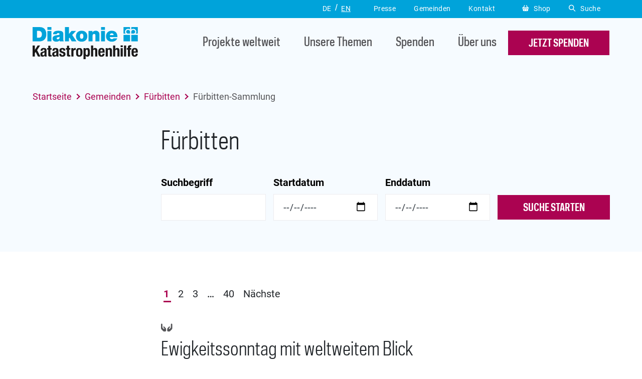

--- FILE ---
content_type: text/html; charset=utf-8
request_url: https://www.diakonie-katastrophenhilfe.de/gemeinden/fuerbitten/fuerbitten-sammlung/list/36
body_size: 8221
content:
<!DOCTYPE html>
<html lang="de">
<head><!-- #PLACEHOLDER_BEFORE_GTM --><!-- Google Tag Manager --><script>        window.dataLayer = window.dataLayer || [];        function gtag() {
          dataLayer.push(arguments);
        }
        // set „denied" as default for both ad and analytics storage, as well as ad_user_data and ad_personalization,
        gtag("consent", "default", {
          ad_user_data: "denied",
          ad_personalization: "denied",
          ad_storage: "denied",
          analytics_storage: "denied",
          wait_for_update: 2000 // milliseconds to wait for update
        });</script><script
		type="text/plain"
        data-usercentrics="Google Tag Manager"
	    id="scriptGoogleTagManager">      (function(w,d,s,l,i){w[l]=w[l]||[];w[l].push({'gtm.start':
        new Date().getTime(),event:'gtm.js'});var f=d.getElementsByTagName(s)[0],
        j=d.createElement(s),dl=l!='dataLayer'?'&l='+l:'';j.async=true;j.src=
        'https://www.googletagmanager.com/gtm.js?id='+i+dl;f.parentNode.insertBefore(j,f);
      })
      (window,document,'script','dataLayer','GTM-W773MR5');</script><!-- End Google Tag Manager -->

<meta charset="utf-8">
<!-- 
	This website is powered by TYPO3 - inspiring people to share!
	TYPO3 is a free open source Content Management Framework initially created by Kasper Skaarhoj and licensed under GNU/GPL.
	TYPO3 is copyright 1998-2026 of Kasper Skaarhoj. Extensions are copyright of their respective owners.
	Information and contribution at https://typo3.org/
-->


<link rel="icon" href="/_assets/ae55d6236701f0e7202fd6742da745ab/Icons/favicon.ico" type="image/vnd.microsoft.icon">
<title>Fürbitten-Sammlung - Diakonie Katastrophenhilfe</title>
<meta name="generator" content="TYPO3 CMS">
<meta name="robots" content="INDEX,FOLLOW">
<meta name="viewport" content="width=device-width, initial-scale=1.0">
<meta property="og:type" content="website">
<meta property="og:url" content="https://www.diakonie-katastrophenhilfe.de/gemeinden/fuerbitten/fuerbitten-sammlung/list/36">
<meta property="og:title" content="Fürbitten-Sammlung">
<meta name="twitter:title" content="Fürbitten-Sammlung">
<meta name="twitter:card" content="summary_large_image">
<meta name="twitter:site" content="@diakoniekh">
<meta name="twitter:creator" content="@diakoniekh">
<meta name="theme-color" content="#00a3da">


<link rel="stylesheet" href="/_assets/948410ace0dfa9ad00627133d9ca8a23/Css/Basic.css?1769091593" media="all">
<link rel="stylesheet" href="/_assets/ae55d6236701f0e7202fd6742da745ab/StyleSheets/vendor.css?1769091583" media="all">
<link rel="stylesheet" href="/_assets/ae55d6236701f0e7202fd6742da745ab/StyleSheets/styles.min.css?1769091583" media="all">
<link rel="stylesheet" href="/_assets/ae55d6236701f0e7202fd6742da745ab/StyleSheets/print.min.css?1769091583" media="print">




<script src="/_assets/ae55d6236701f0e7202fd6742da745ab/Dist/as.js?1769091583" type="module" defer="defer"></script>
<script src="/_assets/ae55d6236701f0e7202fd6742da745ab/Dist/as-legacy.js?1769091583" nomodule="nomodule"></script>

<script>
    const currentPage="457";
    const asTemplateResourcePath="/_assets/ae55d6236701f0e7202fd6742da745ab/";
    const featureFlags = {};
</script>

<script
        type="text/plain" data-usercentrics="Sentry"
        id="scriptSentry"
        src="https://js-de.sentry-cdn.com/4fb60b68e78dfc84ae6410009fa00962.min.js" crossorigin="anonymous">
        Sentry.onLoad(function() {
          Sentry.init({
            tracesSampleRate: 0.1,
            replaysSessionSampleRate: 0.0,
    		replaysOnErrorSampleRate: 0.0,
          });
        });
      </script>        <link rel="preconnect" href="//api.usercentrics.eu">        <link rel="preconnect" href="//web.cmp.usercentrics.eu"><link rel="preload" href="//web.cmp.usercentrics.eu/ui/loader.js" as="script">
        <script id="usercentrics-cmp" data-settings-id="CdZms07aS" src="https://web.cmp.usercentrics.eu/ui/loader.js" async></script>
<link rel="canonical" href="https://www.diakonie-katastrophenhilfe.de/gemeinden/fuerbitten/fuerbitten-sammlung/list/36"/>

</head>
<body class="common" data-pid="457">







<header class="header"><div class="header__top"><div class="container"><div class="row"><div class="col-12 text-right"><div class="nav nav--lang"><ul><li class="active"><a href="/" class="current" title="Deutsch"><span class="d-none d-lg-block">DE</span><span class="d-block d-lg-none">Deutsch</span></a></li><li><a href="/en/home" title="Englisch"><span class="d-none d-lg-block">EN</span><span class="d-block d-lg-none">English</span></a></li></ul></div><div class="nav nav--service"><ul><li><a href="/presse" title="Presse" role="button">
        

    Presse
    </a></li><li class="active"><a href="/gemeinden" title="Gemeinden" role="button">
        

    Gemeinden
    </a></li><li><a href="/kontakt" title="Kontakt" role="button">
        

    Kontakt
    </a></li></ul></div><div class="header-buttons"><a href="/shop" title="Shop" class="btn btn--shop" target="_blank"><i class="icon icon--basket"></i>Shop</a><a href="#" class="btn btn--search"><i class="icon icon--search"></i>Suche</a></div></div></div></div></div><div class="header__main-nav bg-clr-14"><div class="header__search-form-block"><div class="container h-100"><div class="row h-100 align-items-center"><div class="col-12 text-center"><form id="searchbox" method="post" action="/suche?tx_asaddsearch_Result%5Baction%5D=list&amp;tx_asaddsearch_Result%5Bcontroller%5D=Result&amp;cHash=af7833c375e180767f81961c5c577607" class="form form--search"><input type="hidden" value="utf-8" name="cs"><input type="hidden" value="" name="fm"><input type="hidden" value="off" name="gr"><input type="hidden" value="" name="np"><input type="hidden" value="10" name="ps"><input type="hidden" value="https://www.diakonie-katastrophenhilfe.de" name="ul"><label for="q" class="hide">Suche nach:</label><input autocomplete="off" placeholder="Projekte, Themen,..." name="tx_asaddsearch_result[q]" id="q" type="text"><button type="submit" class="btn btn--default"><span class="d-none d-lg-block">jetzt suchen</span><span class="sr-only d-lg-none">jetzt suchen</span></button></form></div></div></div></div><div class="container"><div class="row align-items-center header__main-nav-row"><div class="col-6 col-lg-2 col-xl-3"><a href="/" class="logo"><img class="logo" title="Zur Startseite" src="/_assets/ae55d6236701f0e7202fd6742da745ab/Images/logo.svg" width="397" height="122" alt="" /></a></div><div class="col-6 col-lg-10 col-xl-9 text-right position-static"><div class="navigations-wrapper"><div class="d-block d-lg-none text-center"><form id="searchbox" method="post" action="/suche?tx_asaddsearch_Result%5Baction%5D=list&amp;tx_asaddsearch_Result%5Bcontroller%5D=Result&amp;cHash=af7833c375e180767f81961c5c577607" class="form form--search"><input type="hidden" value="utf-8" name="cs"><input type="hidden" value="" name="fm"><input type="hidden" value="off" name="gr"><input type="hidden" value="" name="np"><input type="hidden" value="10" name="ps"><input type="hidden" value="https://www.diakonie-katastrophenhilfe.de" name="ul"><label for="q" class="hide">Suche nach:</label><input autocomplete="off" placeholder="Projekte, Themen,..." name="tx_asaddsearch_result[q]" id="q" type="text"><button type="submit" class="btn btn--default"><span class="d-none d-lg-block">jetzt suchen</span><span class="sr-only d-lg-none">jetzt suchen</span></button></form></div><nav class="nav nav--main"><ul><li class="no-panel"><a href="/projekte"><i class="icon"></i>Projekte weltweit
    </a><div id="c4167" class="flyout flyout-teaser_automated"><div class="flyout__content"><h5>Projekte weltweit</h5><div class="row mt-4"><div class="col-12 col-lg-4 mb-3 mb-lg-0"><div class="teaser teaser--flyout-1"><a href="/projekte/hunger-in-afrika" target="_top" class="teaser--flyout-1__thumbnail covered"><img fetchpriority="low" alt="project thumbnail" loading="lazy" src="/fileadmin/_processed_/b/b/csm_IMG_9990_1219c91ba5.jpg" width="200" height="134" /></a><div class="teaser--flyout-1__short-inf"><a href="/projekte/hunger-in-afrika" target="_top">

                
                    Hunger in Afrika
                  

              </a><span class="location">länderübergreifend</span></div></div><div class="teaser teaser--flyout-1"><a href="/spende/ukraine" target="_top" class="teaser--flyout-1__thumbnail covered"><img fetchpriority="low" alt="project thumbnail" loading="lazy" src="/fileadmin/_processed_/0/5/csm_TAD_9464_e246407ad5.jpg" width="200" height="134" /></a><div class="teaser--flyout-1__short-inf"><a href="/spende/ukraine" target="_top">

                
                    Spenden: Ukraine-Krieg
                  

              </a><a href="/spende/ukraine"><span class="location">Ukraine</span></a></div></div></div><div class="col-12 col-lg-4 mb-3 mb-lg-0"><div class="teaser teaser--flyout-1"><a href="/projekte/flut-deutschland" target="_top" class="teaser--flyout-1__thumbnail covered"><img fetchpriority="low" alt="project thumbnail" loading="lazy" src="/fileadmin/_processed_/f/2/csm_248335583_1__f46a8b135f.jpg" width="200" height="134" /></a><div class="teaser--flyout-1__short-inf"><a href="/projekte/flut-deutschland" target="_top">

                
                    Unterstützung nach dem Hochwasser 2021
                  

              </a><a href="/projekte/deutschland"><span class="location">Deutschland</span></a></div></div><div class="teaser teaser--flyout-1"><a href="/spende/sudan-krise" target="_top" class="teaser--flyout-1__thumbnail covered"><img fetchpriority="low" alt="project thumbnail" loading="lazy" src="/fileadmin/_processed_/5/1/csm_Sudan_Frau_Kind_AP_PhotoMarwan_Ali_3466325553.jpg" width="200" height="134" /></a><div class="teaser--flyout-1__short-inf"><a href="/spende/sudan-krise" target="_top">

                
                    Sudan-Krise: Nothilfe für Geflüchtete
                  

              </a><a href="/projekte/sudan"><span class="location">Sudan</span></a></div></div></div><div class="col-12 col-lg-4 mb-3 mb-lg-0"></div></div><div class="row mt-2 mt-lg-4"><div class="col-12"><a href="/projekte" class="btn btn--ghost">
            
                Weitere Projekte anzeigen
              
            <i class="arrow-right"></i></a></div></div></div></div></li><li class=""><a href="/themen"><i class="icon"></i>Unsere Themen
    </a><div class="flyout"><div class="flyout__content"><div class="row"><div class="col-12 col-lg-4 mt-4 mt-lg-0"><div class="main-link"><a href="/themen">Übersicht</a></div><div data-mh="flyout-list-title-gr"><h5>Wir helfen bei</h5></div><div class="mt-2 mt-lg-4"><ul><li><a href="/themen/cholera">Cholera</a></li><li><a href="/themen/duerre-hunger">Dürre</a></li><li><a href="/themen/ebola">Ebola</a></li><li><a href="/themen/erdbeben">Erdbeben</a></li><li><a href="/themen/flucht">Flucht</a></li><li><a href="/themen/hunger">Hunger</a></li><li><a href="/themen/kaelte">Kälte</a></li><li><a href="/themen/krieg-und-konflikt">Krieg und Konflikt</a></li><li><a href="/themen/sturm">Sturm</a></li><li><a href="/themen/tsunami">Tsunami</a></li><li><a href="/themen/ueberschwemmung">Überschwemmung</a></li><li><a href="/themen/vulkanausbruch">Vulkanausbruch</a></li></ul></div></div><div class="col-12 col-lg-4 mt-4 mt-lg-0"><div data-mh="flyout-list-title-gr"><h5>So helfen wir</h5></div><div class="mt-2 mt-lg-4"><ul><li><a href="/themen/geldtransfer">Geldtransfer</a></li><li><a href="/themen/humanitaere-hilfe">Humanitäre Hilfe</a></li><li><a href="/themen/katastrophenvorsorge">Katastrophenvorsorge</a></li><li><a href="/themen/lokalisierung">Lokalisierung</a></li><li><a href="/themen/nahrungsmittel">Nahrungsmittel</a></li><li><a href="/themen/saatgut">Saatgut</a></li><li><a href="/themen/soforthilfe">Soforthilfe</a></li><li><a href="/themen/wasser-und-hygiene">Wasser und Hygiene</a></li><li><a href="/themen/wiederaufbau">Wiederaufbau</a></li><li><a href="/themen/zelte-und-werkzeug">Zelte und Werkzeug</a></li></ul></div></div><div class="col-12 col-lg-4 mt-4 mt-lg-0"><div id="c14" class="frame frame-default frame-type-html frame-layout-0"><div class="teaser teaser--flyout-2"><div class="text-center"><h5>Katastrophenhilfe in Deutschland</h5></div><div class="row mt-4"><div class="col-5" style="filter: grayscale(100%)"><img
        src="/fileadmin/Mediapool/20_unsere-themen/Katastrophenhilfe_Deutschland/thumbanil_kat_flyout.JPG"
        alt="Flyer" loading="lazy" fetchpriority="low"
      /></div><div class="col-7"><p>
      Auch in Deutschland nimmt das Risiko von klimabedingten Katastrophen zu. Vorsorge kann Leben retten.
      </p><a
        href="https://www.diakonie-katastrophenhilfe.de/themen/katastrophenhilfe-deutschland"
        target="_top"
        class="link link--default"
        >Mehr</a
      ></div></div></div></div></div></div><div class="row mt-2 mt-lg-4"><div class="col-12"><a href="/themen" class="btn btn--ghost">
            Weitere Themen anzeigen <i class="arrow-right"></i></a></div></div></div></div></li><li class=""><a href="/spende"><i class="icon"></i>Spenden
    </a><div class="flyout"><div class="flyout__content"><div class="row"><div class="col-12 col-lg-4 mt-4 mt-lg-0"><div class="main-link"><a href="/spende">Übersicht</a></div><div data-mh="flyout-list-title-gr"><h5>Ihre Spendenmöglichkeiten</h5></div><div class="mt-2 mt-lg-4"><ul><li><a href="/spenden/spenden.php">Online spenden</a></li><li><a href="/spende/foerdermitglied-werden">Fördermitglied werden</a></li><li><a href="/spende/geschenk-foerdermitgliedschaft">Fördermitgliedschaft verschenken</a></li><li><a href="/spende/spendenkonto">Spendenkonto</a></li><li><a href="/spende/persoenliche-anlaesse">Feierliche Anlässe</a></li><li><a href="/spende/kondolenzspende">Kondolenzspende</a></li><li><a href="/spende/grosse-spende">Große Spende</a></li></ul></div></div><div class="col-12 col-lg-4 mt-4 mt-lg-0"><div data-mh="flyout-list-title-gr"><h5>So helfen Sie als ...</h5></div><div class="mt-2 mt-lg-4"><ul><li><a href="/spende/privatperson">Privatperson</a></li><li><a href="/spende/kirchengemeinde">Kirchengemeinde</a></li><li><a href="/spende/jugendliche-schule">Jugendliche / Schule</a></li><li><a href="/spende/verein-gruppe-organisation">Verein / Gruppe / Organisation</a></li><li><a href="/spende/unternehmen">Unternehmen</a></li><li><a href="/spende/stiften">Stiftung</a></li></ul></div></div><div class="col-12 col-lg-4 mt-4 mt-lg-0"><div id="c1358" class="frame frame-default frame-type-html frame-layout-0"><div class="teaser teaser--flyout-2"><div class="text-center"><h5>Netzwerk und Transparenz</h5></div><div class="row mt-3"><div class="col-12 mb-3"><p>
        Ihre Spende kommt an - seit 1993 bescheinigt uns das DZI-Gütesiegel den
        vertrauensvollen Umgang mit Spendengeldern.
      </p></div><div class="col-12 col-md-4" style="filter: grayscale(100%)"><img
        src="/fileadmin/as_template/99_Entwicklung/Icons/DZI-Spenden-Siegel_Druck.svg"
        alt="Logo DZI-Spendensiegel" loading="lazy" fetchpriority="low"
      /></div><div class="col-12 col-md-8 mt-2" style="filter: grayscale(100%)"><div class="row h-100"><div class="col-12"><img
            src="/fileadmin/as_template/99_Entwicklung/Icons/Transparente_Zivilgesellschaft.svg"
            alt="Logo Transparente Zivilgesellschaft" loading="lazy" fetchpriority="low"
          /></div><div class="col-12 col-sm-6 mt-2" style="filter: grayscale(100%)"><img
            src="/fileadmin/as_template/99_Entwicklung/Icons/BfdW_Logo_Footer.svg"
            alt="Logo Brot für die Welt" loading="lazy" fetchpriority="low"
          /></div><div class="col-12 col-sm-6 mt-2" style="filter: grayscale(100%)"><img
            src="/fileadmin/as_template/99_Entwicklung/Icons/actallianz.svg"
            alt="Logo Act Alliance" loading="lazy" fetchpriority="low"
          /></div></div></div></div></div></div></div></div><div class="row mt-2 mt-lg-4"><div class="col-12"><a href="/spende" class="btn btn--ghost">
            Spendenmöglichkeiten anzeigen <i class="arrow-right"></i></a></div></div></div></div></li><li class=""><a href="/ueber-uns"><i class="icon"></i>Über uns
    </a><div class="flyout"><div class="flyout__content"><div class="row"><div class="col-12 col-lg-4 mt-4 mt-lg-0"><div class="main-link"><a href="/ueber-uns">Übersicht</a></div><div data-mh="flyout-list-title-gr"><h5>Diakonie Katastrophenhilfe</h5></div><div class="mt-2 mt-lg-4"><ul><li><a href="/ueber-uns">Über uns</a></li><li><a href="/ueber-uns#c329">Wie wir arbeiten</a></li><li><a href="/ueber-uns#c5307">Finanzen und Transparenz</a></li><li><a href="/ueber-uns#c554">Organisation</a></li><li><a href="/ueber-uns#c3200">Unsere Strategie</a></li><li><a href="/ueber-uns#c322">Unser Netzwerk</a></li><li><a href="/ueber-uns#c3498">FAQ - Fragen und Antworten</a></li></ul></div></div><div class="col-12 col-lg-4 mt-4 mt-lg-0"><div data-mh="flyout-list-title-gr"></div><div class="mt-2 mt-lg-4"><ul><li><a href="/ueber-uns#c2299">Stellenangebote</a></li><li><a href="/ueber-uns#c223">Kontakt</a></li></ul></div></div><div class="col-12 col-lg-4 mt-4 mt-lg-0"><div id="c5342" class="frame frame-default frame-type-html frame-layout-0"><div class="teaser teaser--flyout-2"><div class="text-center"><h5>Zahlen und Fakten</h5></div><div class="row mt-4"><div class="col-5" style="filter: grayscale(100%)"><img
        src="/fileadmin/Mediapool/Dateien/Jahresbericht_2024/cover_jb_klein.JPG"
        alt="Flyer" loading="lazy" fetchpriority="low"
      /></div><div class="col-7"><p>
       In unserem Jahresbericht zeigen wir Ihnen, wie wir arbeiten und was mit den Spenden geschieht, die Sie uns anvertrauen.
      </p><a
        href="https://www.diakonie-katastrophenhilfe.de/ueber-uns/finanzen"
        target="_top"
        class="link link--default"
        >Jahresbericht</a
      ></div></div></div></div></div></div><div class="row mt-2 mt-lg-4"></div></div></div></li></ul></nav><div class="d-block d-lg-none"><div class="nav nav--lang"><ul><li class="active"><a href="/" class="current" title="Deutsch"><span class="d-none d-lg-block">DE</span><span class="d-block d-lg-none">Deutsch</span></a></li><li><a href="/en/home" title="Englisch"><span class="d-none d-lg-block">EN</span><span class="d-block d-lg-none">English</span></a></li></ul></div><div class="header-buttons"><a href="/shop" title="Shop" class="btn btn--shop" target="_blank"><i class="icon icon--basket"></i>Shop</a><a href="#" class="btn btn--search"><i class="icon--search"></i>Suche</a></div><div class="nav nav--service"><ul><li><a href="/presse" title="Presse" role="button">
        

    Presse
    </a></li><li class="active"><a href="/gemeinden" title="Gemeinden" role="button">
        

    Gemeinden
    </a></li><li><a href="/kontakt" title="Kontakt" role="button">
        

    Kontakt
    </a></li></ul></div></div></div><a href="/spenden/spenden.php" class="btn btn--default"><span class="d-none d-lg-block">jetzt spenden</span><span class="d-block d-lg-none">spenden</span></a><a href="javascript:void(0);" class="btn btn--burger"><span class="sr-only">Menü öffnen</span><span></span></a></div></div></div></div></header><section class="breadcrumb-section"><div class="container"><div class="row"><div class="col-12"><div class="b-breadcrumb"><ul><li><a href="/">Startseite</a></li><li class="show-on-mobile"><a href="/gemeinden">Gemeinden</a></li><li class="show-on-mobile"><a href="/gemeinden/fuerbitten">Fürbitten</a></li><li class="show-on-mobile">
                                    
                                            Fürbitten-Sammlung
                                        
                                </li></ul></div></div></div></div></section><main><div class="header-bg bg-clr-14"></div><div class="container"><div class="row"><!-- Sidebar --><div class="col-12 col-lg-3 sidebar-container"></div><div class="col-12 col-lg-9 content-container"><!--TYPO3SEARCH_begin-->



<div class="news">
	

		<div class="container">

			
				<div class="row">
					<div class="col-12">
						
    
            <h1 class="">
                
    
        Fürbitten
    

            </h1>
        




					</div>
				</div>
			

			<div class="news-search-form content-line small">
				<form method="post" name="search" class="form form--filter" action="/gemeinden/fuerbitten/suchergebnis">
<div>
<input type="hidden" name="tx_news_pi1[__referrer][@extension]" value="News" />
<input type="hidden" name="tx_news_pi1[__referrer][@controller]" value="News" />
<input type="hidden" name="tx_news_pi1[__referrer][@action]" value="searchForm" />
<input type="hidden" name="tx_news_pi1[__referrer][arguments]" value="YTozOntzOjk6IkB3aWRnZXRfMCI7YToxOntzOjExOiJjdXJyZW50UGFnZSI7czoyOiIzNiI7fXM6NjoiYWN0aW9uIjtzOjQ6Imxpc3QiO3M6MTA6ImNvbnRyb2xsZXIiO3M6NDoiTmV3cyI7fQ==7681e0fefba253b656716d4b328d10fe93551e30" />
<input type="hidden" name="tx_news_pi1[__referrer][@request]" value="{&quot;@extension&quot;:&quot;News&quot;,&quot;@controller&quot;:&quot;News&quot;,&quot;@action&quot;:&quot;searchForm&quot;}6fbcf702b4bf60ac4b99285d2da9f066bf6a9a5a" />
<input type="hidden" name="tx_news_pi1[__trustedProperties]" value="{&quot;search&quot;:{&quot;subject&quot;:1,&quot;minimumDate&quot;:1,&quot;maximumDate&quot;:1}}95c791c0dbf7e9fa60293ea3dbc7a5b71a84a63c" />
</div>

					<fieldset>
						<div class="row">

							<div class="form-group col-12 col-md-6 col-lg-3 my-2 my-lg-0">
								<label for="news-subject">Suchbegriff</label>
								<div class="search-field">
									<input class="form-control search-field__input" id="news-subject" type="text" name="tx_news_pi1[search][subject]" value="" />
								</div>
							</div>

							<div class="form-group col-12 col-md-6 col-lg-3 my-2 my-lg-0">
								<label for="news-minimumDate">Startdatum</label>
								<div class="search-field">
									<input class="form-control search-field__input" id="news-minimumDate" type="date" name="tx_news_pi1[search][minimumDate]" value="" />
								</div>
							</div>

							<div class="form-group col-12 col-md-6 col-lg-3 my-2 my-lg-0">
								<label for="news-maximumDate">Enddatum</label>
								<div class="search-field">
									<input class="form-control search-field__input" id="news-maximumDate" type="date" name="tx_news_pi1[search][maximumDate]" value="" />
								</div>
							</div>

							<div class="col-12 col-md-6 col-lg-3 pr-3 pr-lg-0">
								<input class="btn btn--default" type="submit" value="Suche starten" />
							</div>
						</div>
					</fieldset>
				</form>
			</div>

		</div>

	
</div>
<!--TYPO3SEARCH_end--><section id="c1502" class="content-line projectNews intercessionNews frame-type-news_pi1 frame-list-type-"><div class="container"><div class="news-list-view" id="news-container-1502"><div class="pagination"><ul class="f3-widget-paginator"><li class="current">1</li><li><a href="/gemeinden/fuerbitten/fuerbitten-sammlung/list?tx_news_pi1%5BcurrentPage%5D=2&amp;cHash=680c7691eba080cde41e6d140d92befe">2</a></li><li><a href="/gemeinden/fuerbitten/fuerbitten-sammlung/list?tx_news_pi1%5BcurrentPage%5D=3&amp;cHash=810f9dae73293e743cd3f6b8213a2ae0">3</a></li><li>…</li><li class="last"><a href="/gemeinden/fuerbitten/fuerbitten-sammlung/list?tx_news_pi1%5BcurrentPage%5D=40&amp;cHash=2f19302ed7c645d3f25c933e0c19e127">
                40
              </a></li><li class="last next"><a href="/gemeinden/fuerbitten/fuerbitten-sammlung/list?tx_news_pi1%5BcurrentPage%5D=2&amp;cHash=680c7691eba080cde41e6d140d92befe"
                       title="Nächste">
                        Nächste
                    </a></li></ul></div><div class="article articletype-0" itemscope="itemscope" itemtype="http://schema.org/Article"><div class="header"><span class="place comment" itemprop="headline"></span><a title="Ewigkeitssonntag mit weltweitem Blick" href="/gemeinden/fuerbitte/ewigkeitssonntag-mit-weltweitem-blick"><h2><span itemprop="headline">Ewigkeitssonntag mit weltweitem Blick</span></h2></a></div><div class="teaser-text"><div itemprop="description"><p>Fürbitten für den letzten Sonntag im Kirchenjahr (Ewigkeitssonntag), 23. November 2025</p><a class="more-link" title="Ewigkeitssonntag mit weltweitem Blick" href="/gemeinden/fuerbitte/ewigkeitssonntag-mit-weltweitem-blick">
							mehr...
						</a></div></div></div><div class="article articletype-0" itemscope="itemscope" itemtype="http://schema.org/Article"><div class="header"><span class="place comment" itemprop="headline"></span><a title="Hurrikan Melissa und die Sorge um das Klima" href="/gemeinden/fuerbitte/hurrikan-melissa-und-die-sorge-um-das-klima"><h2><span itemprop="headline">Hurrikan Melissa und die Sorge um das Klima</span></h2></a></div><div class="teaser-text"><div itemprop="description"><p>Fürbitte für den 20. Sonntag nach Trinitatis, 2. November 2025</p><a class="more-link" title="Hurrikan Melissa und die Sorge um das Klima" href="/gemeinden/fuerbitte/hurrikan-melissa-und-die-sorge-um-das-klima">
							mehr...
						</a></div></div></div><div class="article articletype-0" itemscope="itemscope" itemtype="http://schema.org/Article"><div class="header"><span class="place comment" itemprop="headline"></span><a title="Das Brot des Lebens" href="/gemeinden/fuerbitte/das-brot-des-lebens"><h2><span itemprop="headline">Das Brot des Lebens</span></h2></a></div><div class="teaser-text"><div itemprop="description"><p><i>Fürbitte zum Welternährungstag/zum Welttag des Brotes (beide am 16.10.)</i><br><i>und zum 18. Sonntag nach Trinitatis, 19. Oktober 2025</i></p><p><i>Alle Texte des 18.…</i></p><a class="more-link" title="Das Brot des Lebens" href="/gemeinden/fuerbitte/das-brot-des-lebens">
							mehr...
						</a></div></div></div><div class="article articletype-0" itemscope="itemscope" itemtype="http://schema.org/Article"><div class="header"><span class="place comment" itemprop="headline"></span><a title="Singen befreit von Angst und Repression" href="/gemeinden/fuerbitte/singen-befreit-von-angst-und-repression"><h2><span itemprop="headline">Singen befreit von Angst und Repression</span></h2></a></div><div class="teaser-text"><div itemprop="description"><p>Fürbitte für den Sonntag Kantate, 18. Mai 2025</p><a class="more-link" title="Singen befreit von Angst und Repression" href="/gemeinden/fuerbitte/singen-befreit-von-angst-und-repression">
							mehr...
						</a></div></div></div><div class="article articletype-0" itemscope="itemscope" itemtype="http://schema.org/Article"><div class="header"><span class="place comment" itemprop="headline"></span><a title="Für die Menschen in Myanmar in der Zeit nach dem Erdbeben" href="/gemeinden/fuerbitte/fuer-die-menschen-in-myanmar-in-der-zeit-nach-dem-erdbeben"><h2><span itemprop="headline">Für die Menschen in Myanmar in der Zeit nach dem Erdbeben</span></h2></a></div><div class="teaser-text"><div itemprop="description"><p>Fürbitte für die Menschen in Myanmar vier Wochen nach der Katastrophe</p><a class="more-link" title="Für die Menschen in Myanmar in der Zeit nach dem Erdbeben" href="/gemeinden/fuerbitte/fuer-die-menschen-in-myanmar-in-der-zeit-nach-dem-erdbeben">
							mehr...
						</a></div></div></div><div class="article articletype-0" itemscope="itemscope" itemtype="http://schema.org/Article"><div class="header"><span class="place comment" itemprop="headline"></span><a title="Für die Menschen in der Erdbebenregion Südostasien" href="/gemeinden/fuerbitte/fuer-die-menschen-in-der-erdbebenregion-suedostosien"><h2><span itemprop="headline">Für die Menschen in der Erdbebenregion Südostasien</span></h2></a></div><div class="teaser-text"><div itemprop="description"><p>Fürbitte zur Erdbeben-Katastrophe in Myanmar und Thailand</p><a class="more-link" title="Für die Menschen in der Erdbebenregion Südostasien" href="/gemeinden/fuerbitte/fuer-die-menschen-in-der-erdbebenregion-suedostosien">
							mehr...
						</a></div></div></div><div class="article articletype-0" itemscope="itemscope" itemtype="http://schema.org/Article"><div class="header"><span class="place comment" itemprop="headline"></span><a title="Für die Menschen im Osten der DR Kongo" href="/gemeinden/fuerbitte/fuer-die-menschen-im-osten-der-dr-kongo"><h2><span itemprop="headline">Für die Menschen im Osten der DR Kongo</span></h2></a></div><div class="teaser-text"><div itemprop="description"><p>Fürbitte für die Not leidenden Menschen in Goma und Umgebung </p><a class="more-link" title="Für die Menschen im Osten der DR Kongo" href="/gemeinden/fuerbitte/fuer-die-menschen-im-osten-der-dr-kongo">
							mehr...
						</a></div></div></div><div class="article articletype-0" itemscope="itemscope" itemtype="http://schema.org/Article"><div class="header"><span class="place comment" itemprop="headline"></span><a title="Gutes aus allen Himmelsrichtungen" href="/gemeinden/fuerbitte/gutes-aus-allen-himmelsrichtungen"><h2><span itemprop="headline">Gutes aus allen Himmelsrichtungen</span></h2></a></div><div class="teaser-text"><div itemprop="description"><p>Fürbitte für den 3. Sonntag nach Epiphanias, 26- Januar 2025</p><a class="more-link" title="Gutes aus allen Himmelsrichtungen" href="/gemeinden/fuerbitte/gutes-aus-allen-himmelsrichtungen">
							mehr...
						</a></div></div></div><div class="article articletype-0" itemscope="itemscope" itemtype="http://schema.org/Article"><div class="header"><span class="place comment" itemprop="headline"></span><a title="Die Flamme der Solidarität" href="/gemeinden/fuerbitte/die-flamme-der-solidaritaet"><h2><span itemprop="headline">Die Flamme der Solidarität</span></h2></a></div><div class="teaser-text"><div itemprop="description"><p><strong>Hungerkrise im südlichen Afrika</strong></p><p><strong>besonders in Lesotho, Malawi, Namibia, Sambia und Simbabwe, auch in Angola und Mosambik</strong></p><p>&nbsp;</p><p>Wir beten für die Menschen…</p><a class="more-link" title="Die Flamme der Solidarität" href="/gemeinden/fuerbitte/die-flamme-der-solidaritaet">
							mehr...
						</a></div></div></div><div class="article articletype-0" itemscope="itemscope" itemtype="http://schema.org/Article"><div class="header"><span class="place comment" itemprop="headline"></span><a title="Fürbitten für den Sudan" href="/gemeinden/fuerbitte/fuerbitten-fuer-den-sudan"><h2><span itemprop="headline">Fürbitten für den Sudan</span></h2></a></div><div class="teaser-text"><div itemprop="description"><p><strong>Es schreit zum Himmel, Gott.</strong></p><p>All das Leid. Die Opfer brutaler Gewalt. Frauen, Kinder oft. In der Ukraine, dem Nahen Osten. Aber, auch im Sudan. Und…</p><a class="more-link" title="Fürbitten für den Sudan" href="/gemeinden/fuerbitte/fuerbitten-fuer-den-sudan">
							mehr...
						</a></div></div></div><div class="pagination"><ul class="f3-widget-paginator"><li class="current">1</li><li><a href="/gemeinden/fuerbitten/fuerbitten-sammlung/list?tx_news_pi1%5BcurrentPage%5D=2&amp;cHash=680c7691eba080cde41e6d140d92befe">2</a></li><li><a href="/gemeinden/fuerbitten/fuerbitten-sammlung/list?tx_news_pi1%5BcurrentPage%5D=3&amp;cHash=810f9dae73293e743cd3f6b8213a2ae0">3</a></li><li>…</li><li class="last"><a href="/gemeinden/fuerbitten/fuerbitten-sammlung/list?tx_news_pi1%5BcurrentPage%5D=40&amp;cHash=2f19302ed7c645d3f25c933e0c19e127">
                40
              </a></li><li class="last next"><a href="/gemeinden/fuerbitten/fuerbitten-sammlung/list?tx_news_pi1%5BcurrentPage%5D=2&amp;cHash=680c7691eba080cde41e6d140d92befe"
                       title="Nächste">
                        Nächste
                    </a></li></ul></div></div></div></section><!--TYPO3SEARCH_begin--><!--TYPO3SEARCH_end--></div></div></div></main><section id="footer-info" class="content-line content-line--before-footer"><div class="container"><div class="row"><div class="col-12 col-md-6 my-3 my-lg-0"><div class="teaser teaser--1"><div class="teaser--1__bg covered"><img fetchpriority="low" alt="teaser background" loading="lazy" src="/_assets/ae55d6236701f0e7202fd6742da745ab/Images/Dummy/footer-newsletter.webp" width="0" height="0" /></div><div class="teaser--1__content"><h5>Newsletter erhalten</h5><p>Aktuelle Ereignisse und Projektfortschritte</p><form method="post" action="/newsletter"><input type="email" placeholder="E-Mail-Adresse" id="email" name="email"
                                   onfocus="this.placeholder = ''" onblur="this.placeholder = 'E-Mail-Adresse'" /><button type="submit" class="btn btn--default">
                                ANMELDEN
                            </button></form></div></div></div><div class="col-12 col-md-6 my-3 my-lg-0"><div class="teaser teaser--1"><div class="teaser--1__bg covered"><img fetchpriority="low" alt="teaser background" loading="lazy" src="/_assets/ae55d6236701f0e7202fd6742da745ab/Images/Dummy/footer-spenden.webp" width="0" height="0" /></div><div class="teaser--1__content"><h5>Jetzt spenden &amp; helfen</h5><p>Unterstützen Sie unsere Arbeit</p><a href="/spenden/spenden.php" class="btn btn--default">
                            Jetzt spenden
                        </a></div></div></div></div></div></section><footer class="footer"><div class="container"><div class="row"><div class="col-12"><div class="top-block"><div class="row"><div class="col-12 col-md-3"><p><b>Diakonie Katastrophenhilfe <br>IBAN: <span style="margin-right: 0.2em;">DE68</span><span style="margin-right: 0.2em;">5206</span><span style="margin-right: 0.2em;">0410</span><span style="margin-right: 0.2em;">0000</span><span style="margin-right: 0.2em;">5025</span><span style="margin-right: 0.2em;">02</span><br>BIC: GENODEF1EK1</b></p><div class="d-block"><button id="copy-iban" class="btn">IBAN kopieren</button><div class="IBAN-feedback">kopiert</div></div><div id="iban-copy">DE68520604100000502502</div></div><div class="col-12 col-md-9"><p>Ihre Spende an die Diakonie Katastrophenhilfe können Sie von der Steuer absetzen. Das Evangelische Werk für Diakonie und Entwicklung e.V. ist unter der Steuernummer 27/027/37515 als gemeinnützige Organisation anerkannt und von der Körperschaftssteuer befreit.<br></p></div></div></div></div></div><div class="row"><div class="col-12"><div class="middle-block"><div class="row"><div class="col-12 col-md-4 col-lg-3"><a href="/" class="logo"><img data-description="" fetchpriority="low" title="Zur Startseite der Diakonie Katastrophenhilfe" alt="Logo Diakonie Katastrophenhilfe" loading="lazy" src="/fileadmin/as_template/99_Entwicklung/Logos/logo-diakonie-katastrophenhilfe.svg" width="397" height="122" /></a><ul class="socials-list"><li><a href="https://de-de.facebook.com/diakonie.katastrophenhilfe" target="_blank" rel="noreferrer" title="Link zur Facebookseite" class="social social--fb">https://de-de.facebook.com/diakonie.katastrophenhilfe</a></li><li><a href="http://www.instagram.com/diakoniekatastrophenhilfe/" target="_blank" rel="noreferrer" class="social social--ig">http://www.instagram.com/diakoniekatastrophenhilfe/</a></li><li><a href="https://bsky.app/profile/diakoniekh.bsky.social" target="_blank" rel="noreferrer" class="social social--bs">https://bsky.app/profile/diakoniekh.bsky.social</a></li><li><a href="https://www.youtube.com/user/katastrophenhilfeDE" target="_blank" rel="noreferrer" title="Link zur Youtubeseite" class="social social--yt">https://www.youtube.com/user/katastrophenhilfeDE</a></li><li><a href="https://de.linkedin.com/company/diakonie-katastrophenhilfe" target="_blank" rel="noreferrer" class="social social--li">https://de.linkedin.com/company/diakonie-katastrophenhilfe</a></li></ul></div><div class="col-12 col-lg-9"><div class="row mt-5 mt-lg-0"><div class="col-12 col-md-3 footer-nav-col"><div class="main-link"><a href="/projekte">Projekte weltweit</a></div><ul><li><a href="/projekte">Wir sind weltweit aktiv:</a></li></ul><a href="/projekte" class="link link--default">Projekte anzeigen</a></div><div class="col-12 col-md-3 footer-nav-col"><div class="main-link"><a href="/themen">Unsere Themen</a></div><ul><li><a href="/themen/duerre-hunger">Dürre</a></li><li><a href="/themen/erdbeben">Erdbeben</a></li><li><a href="/themen/krieg-und-konflikt">Krieg und Konflikt</a></li><li><a href="/themen/sturm">Sturm</a></li><li><a href="/themen/ueberschwemmung">Überschwemmung</a></li></ul><a href="/themen" class="link link--default">Themen anzeigen</a></div><div class="col-12 col-md-3 footer-nav-col"><div class="main-link"><a href="/spende">Spenden</a></div><ul><li><a href="/spenden/spenden.php">Online spenden</a></li><li><a href="/spende/foerdermitglied-werden">Fördermitglied werden</a></li><li><a href="/spende/spendenkonto">Spendenkonto</a></li><li><a href="/spende/persoenliche-anlaesse">Feierliche Anlässe</a></li><li><a href="/spende/kondolenzspende">Kondolenzspende</a></li><li><a href="/spende/grosse-spende">Große Spende</a></li></ul><a href="/spende" class="link link--default">Mehr anzeigen</a></div><div class="col-12 col-md-3 footer-nav-col"><div class="main-link"><a href="/ueber-uns">Über uns</a></div><ul><li><a href="/ueber-uns">Über uns</a></li><li><a href="/ueber-uns#c329">Wie wir arbeiten</a></li><li><a href="/ueber-uns#c3113">Finanzen und Transparenz</a></li><li><a href="/ueber-uns#c554">Organisation</a></li><li><a href="/ueber-uns#c3200">Unsere Strategie</a></li><li><a href="/ueber-uns#c322">Unser Netzwerk</a></li><li><a href="/ueber-uns#c3498">FAQ</a></li></ul><a href="/ueber-uns" class="link link--default">Mehr anzeigen</a></div></div></div></div><div class="row mt-5"><div class="col-12 text-center"><a href="/spende/dzi-spendensiegel" title="DZI - Spendensiegel" class="logos-item"><img data-description="" fetchpriority="low" title="DZI" alt="logo" loading="lazy" src="/fileadmin/as_template/99_Entwicklung/Icons/DZI-Spenden-Siegel_Druck.svg" width="514" height="768" /></a><a href="/ueber-uns/initiative-transparente-zivilgesellschaft" class="logos-item"><img data-description="" fetchpriority="low" title="Transparente_Zivilgesellschaft" alt="icon" loading="lazy" src="/fileadmin/as_template/99_Entwicklung/Icons/Transparente_Zivilgesellschaft.svg" width="404" height="109" /></a><a href="/ueber-uns/netzwerk/brot-fuer-die-welt" title="BfdW" class="logos-item"><img data-description="" fetchpriority="low" alt="Logo Brot für die Welt" loading="lazy" src="/fileadmin/Mediapool/110_icons/BfdW_Schwester-Orga-Logo_dt.svg" width="1005" height="288" /></a><a href="/ueber-uns/netzwerk/act-alliance" title="Actallianz" class="logos-item"><img data-description="" fetchpriority="low" title="Actallianz" alt="icon" loading="lazy" src="/fileadmin/as_template/99_Entwicklung/Icons/actallianz.svg" width="47" height="14" /></a></div></div></div></div></div></div><div class="bottom-block"><div class="container"><div class="row"><div class="col-12 col-md-4 text-center text-md-left order-2 order-md-1"><p>
                    &copy;&nbsp;2026&nbsp;Diakonie Katastrophenhilfe
                </p></div><div class="col-12 col-md-8 text-center text-md-right order-1 order-md-2"><ul><li><a href="/impressum" title="Impressum">
        

    Impressum
    </a></li><li><a href="/datenschutz" title="Datenschutz">
        

    Datenschutz
    </a></li><li><a href="/datenschutzeinstellungen-anpassen" title="Datenschutzeinstellungen"><a href="#" onClick="UC_UI.showSecondLayer();">Datenschutzeinstellungen</a></a></li><li><a href="/barrierefreiheit" title="Barrierefreiheit">
        

    Barrierefreiheit
    </a></li><li><a href="https://www.bkms-system.com/bkwebanon/report/clientInfo?cin=zT2cJD&amp;c=-1&amp;language=ger" target="_blank" title="Hinweis-Portal">
        

    Hinweis-Portal
    </a></li></ul></div></div></div></div></footer>
<script src="/_assets/ae55d6236701f0e7202fd6742da745ab/JavaScript/vendor.js?1769091583"></script>

<script src="/_assets/948410ace0dfa9ad00627133d9ca8a23/JavaScript/Powermail/Form.min.js?1769091593" defer="defer"></script>
<script src="/_assets/ae55d6236701f0e7202fd6742da745ab/JavaScript/functions.min.js?1769091583"></script>


<div id="scriptUTT" data-id="adv_m_176" data-script="https://utt.pm/utm/268/adv_m_176.js" data-piamedia="B7dIEuvmU3N3Z5"  data-adition="SJFe9NousWX" data-xandr="mNyhYVmpE" data-ga="HkocEodjb7"></div>

</body>
</html>

--- FILE ---
content_type: text/css
request_url: https://www.diakonie-katastrophenhilfe.de/_assets/ae55d6236701f0e7202fd6742da745ab/StyleSheets/styles.min.css?1769091583
body_size: 55822
content:
@charset "UTF-8";.clr-1,.clr-1 *{color:#000}.bg-clr-1{background-color:#000!important}.half-bg-clr-1{background-image:linear-gradient(to bottom,#000000 50%,transparent 50%)}.clr-2,.clr-2 *{color:#fff}.bg-clr-2{background-color:#fff!important}.half-bg-clr-2{background-image:linear-gradient(to bottom,#ffffff 50%,transparent 50%)}.clr-3,.clr-3 *{color:#29292b}.bg-clr-3{background-color:#29292b!important}.half-bg-clr-3{background-image:linear-gradient(to bottom,#29292b 50%,transparent 50%)}.clr-4,.clr-4 *{color:#132940}.bg-clr-4{background-color:#132940!important}.half-bg-clr-4{background-image:linear-gradient(to bottom,#132940 50%,transparent 50%)}.clr-5,.clr-5 *{color:#565659}.bg-clr-5{background-color:#565659!important}.half-bg-clr-5{background-image:linear-gradient(to bottom,#565659 50%,transparent 50%)}.clr-6,.clr-6 *{color:#00a3da}.bg-clr-6{background-color:#00a3da!important}.half-bg-clr-6{background-image:linear-gradient(to bottom,#00a3da 50%,transparent 50%)}.clr-7,.clr-7 *{color:#ab0351}.bg-clr-7{background-color:#ab0351!important}.half-bg-clr-7{background-image:linear-gradient(to bottom,#ab0351 50%,transparent 50%)}.clr-8,.clr-8 *{color:#fbaf01}.bg-clr-8{background-color:#fbaf01!important}.half-bg-clr-8{background-image:linear-gradient(to bottom,#fbaf01 50%,transparent 50%)}.clr-9,.clr-9 *{color:#818286}.bg-clr-9{background-color:#818286!important}.half-bg-clr-9{background-image:linear-gradient(to bottom,#818286 50%,transparent 50%)}.clr-10,.clr-10 *{color:#ccecf7}.bg-clr-10{background-color:#ccecf7!important}.half-bg-clr-10{background-image:linear-gradient(to bottom,#ccecf7 50%,transparent 50%)}.clr-11,.clr-11 *{color:#ebc0d3}.bg-clr-11{background-color:#ebc0d3!important}.half-bg-clr-11{background-image:linear-gradient(to bottom,#ebc0d3 50%,transparent 50%)}.clr-12,.clr-12 *{color:#fedda7}.bg-clr-12{background-color:#fedda7!important}.half-bg-clr-12{background-image:linear-gradient(to bottom,#fedda7 50%,transparent 50%)}.clr-13,.clr-13 *{color:#ececee}.bg-clr-13{background-color:#ececee!important}.half-bg-clr-13{background-image:linear-gradient(to bottom,#ececee 50%,transparent 50%)}.clr-14,.clr-14 *{color:#f6fbff}.bg-clr-14{background-color:#f6fbff!important}.half-bg-clr-14{background-image:linear-gradient(to bottom,#f6fbff 50%,transparent 50%)}.clr-15,.clr-15 *{color:#fbf5f7}.bg-clr-15{background-color:#fbf5f7!important}.half-bg-clr-15{background-image:linear-gradient(to bottom,#fbf5f7 50%,transparent 50%)}.clr-16,.clr-16 *{color:#fffcf5}.bg-clr-16{background-color:#fffcf5!important}.half-bg-clr-16{background-image:linear-gradient(to bottom,#fffcf5 50%,transparent 50%)}.clr-17,.clr-17 *{color:#c8035d}.bg-clr-17{background-color:#c8035d!important}.half-bg-clr-17{background-image:linear-gradient(to bottom,#c8035d 50%,transparent 50%)}.clr-18,.clr-18 *{color:#006b8f}.bg-clr-18{background-color:#006b8f!important}.half-bg-clr-18{background-image:linear-gradient(to bottom,#006b8f 50%,transparent 50%)}.clr-19,.clr-19 *{color:#d1d2d4}.bg-clr-19{background-color:#d1d2d4!important}.half-bg-clr-19{background-image:linear-gradient(to bottom,#d1d2d4 50%,transparent 50%)}.clr-20,.clr-20 *{color:#8e6402}.bg-clr-20{background-color:#8e6402!important}.half-bg-clr-20{background-image:linear-gradient(to bottom,#8e6402 50%,transparent 50%)}.clr-21,.clr-21 *{color:#ffe3b3}.bg-clr-21{background-color:#ffe3b3!important}.half-bg-clr-21{background-image:linear-gradient(to bottom,#ffe3b3 50%,transparent 50%)}.clr-22,.clr-22 *{color:#bbd5b0}.bg-clr-22{background-color:#bbd5b0!important}.half-bg-clr-22{background-image:linear-gradient(to bottom,#bbd5b0 50%,transparent 50%)}.clr-23,.clr-23 *{color:#497248}.bg-clr-23{background-color:#497248!important}.half-bg-clr-23{background-image:linear-gradient(to bottom,#497248 50%,transparent 50%)}.clr-24,.clr-24 *{color:#027095}.bg-clr-24{background-color:#027095!important}.half-bg-clr-24{background-image:linear-gradient(to bottom,#027095 50%,transparent 50%)}.clr-25,.clr-25 *{color:#d52527}.bg-clr-25{background-color:#d52527!important}.half-bg-clr-25{background-image:linear-gradient(to bottom,#d52527 50%,transparent 50%)}.clr-26,.clr-26 *{color:#e6b4cb}.bg-clr-26{background-color:#e6b4cb!important}.half-bg-clr-26{background-image:linear-gradient(to bottom,#e6b4cb 50%,transparent 50%)}.o-1{opacity:.1}.o-2{opacity:.2}.o-3{opacity:.3}.o-4{opacity:.4}.o-5{opacity:.5}.o-6{opacity:.6}.o-7{opacity:.7}.o-8{opacity:.8}.o-9{opacity:.9}.o-10{opacity:1}@media screen and (min-width:1210px){.container{max-width:1180px}}.btn,.btn:focus{outline:none;box-shadow:none;border-radius:0}table.dataTable thead .sorting:before,table.dataTable thead .sorting:after,table.dataTable thead .sorting_asc:before,table.dataTable thead .sorting_asc:after,table.dataTable thead .sorting_desc:before,table.dataTable thead .sorting_desc:after,table.dataTable thead .sorting_asc_disabled:before,table.dataTable thead .sorting_asc_disabled:after,table.dataTable thead .sorting_desc_disabled:before,table.dataTable thead .sorting_desc_disabled:after{font:var(--fa-font-solid)}table.dataTable thead .sorting:before,table.dataTable thead .sorting_asc:before,table.dataTable thead .sorting_desc:before,table.dataTable thead .sorting_asc_disabled:before,table.dataTable thead .sorting_desc_disabled:before{right:.5em;content:"\f0de"}table.dataTable thead .sorting:after,table.dataTable thead .sorting_asc:after,table.dataTable thead .sorting_desc:after,table.dataTable thead .sorting_asc_disabled:after,table.dataTable thead .sorting_desc_disabled:after{right:.5em;content:"\f0dd"}.fa-solid,.fa-regular,.fa-brands,.fa-classic,.fas,.far,.fab,.fa{--_fa-family: var(--fa-family, var(--fa-style-family, "Font Awesome 7 Free"));-webkit-font-smoothing:antialiased;-moz-osx-font-smoothing:grayscale;display:var(--fa-display, inline-block);font-family:var(--_fa-family);font-feature-settings:normal;font-style:normal;font-synthesis:none;font-variant:normal;font-weight:var(--fa-style, 900);line-height:1;text-align:center;text-rendering:auto;width:var(--fa-width, 1.25em)}:is(.fas,.far,.fab,.fa-solid,.fa-regular,.fa-brands,.fa-classic,.fa):before{content:var(--fa)/""}@supports not (content: ""/""){:is(.fas,.far,.fab,.fa-solid,.fa-regular,.fa-brands,.fa-classic,.fa):before{content:var(--fa)}}.fa-1x{font-size:1em}.fa-2x{font-size:2em}.fa-3x{font-size:3em}.fa-4x{font-size:4em}.fa-5x{font-size:5em}.fa-6x{font-size:6em}.fa-7x{font-size:7em}.fa-8x{font-size:8em}.fa-9x{font-size:9em}.fa-10x{font-size:10em}.fa-2xs{font-size:.625em;line-height:.1em;vertical-align:calc((6 / 10 - .375) * 1em)}.fa-xs{font-size:.75em;line-height:calc(1 / 12 * 1em);vertical-align:.125em}.fa-sm{font-size:.875em;line-height:calc(1 / 14 * 1em);vertical-align:calc((6 / 14 - .375) * 1em)}.fa-lg{font-size:1.25em;line-height:.05em;vertical-align:calc((6 / 20 - .375) * 1em)}.fa-xl{font-size:1.5em;line-height:calc(1 / 24 * 1em);vertical-align:-.125em}.fa-2xl{font-size:2em;line-height:.03125em;vertical-align:-.1875em}.fa-width-auto{--fa-width: auto}.fa-fw,.fa-width-fixed{--fa-width: 1.25em}.fa-ul{list-style-type:none;margin-inline-start:var(--fa-li-margin, 2.5em);padding-inline-start:0}.fa-ul>li{position:relative}.fa-li{inset-inline-start:calc(-1 * var(--fa-li-width, 2em));position:absolute;text-align:center;width:var(--fa-li-width, 2em);line-height:inherit}.fa-border{border-color:var(--fa-border-color, #eee);border-radius:var(--fa-border-radius, .1em);border-style:var(--fa-border-style, solid);border-width:var(--fa-border-width, .0625em);box-sizing:var(--fa-border-box-sizing, content-box);padding:var(--fa-border-padding, .1875em .25em)}.fa-pull-left,.fa-pull-start{float:inline-start;margin-inline-end:var(--fa-pull-margin, .3em)}.fa-pull-right,.fa-pull-end{float:inline-end;margin-inline-start:var(--fa-pull-margin, .3em)}.fa-beat{animation-name:fa-beat;animation-delay:var(--fa-animation-delay, 0s);animation-direction:var(--fa-animation-direction, normal);animation-duration:var(--fa-animation-duration, 1s);animation-iteration-count:var(--fa-animation-iteration-count, infinite);animation-timing-function:var(--fa-animation-timing, ease-in-out)}.fa-bounce{animation-name:fa-bounce;animation-delay:var(--fa-animation-delay, 0s);animation-direction:var(--fa-animation-direction, normal);animation-duration:var(--fa-animation-duration, 1s);animation-iteration-count:var(--fa-animation-iteration-count, infinite);animation-timing-function:var(--fa-animation-timing, cubic-bezier(.28, .84, .42, 1))}.fa-fade{animation-name:fa-fade;animation-delay:var(--fa-animation-delay, 0s);animation-direction:var(--fa-animation-direction, normal);animation-duration:var(--fa-animation-duration, 1s);animation-iteration-count:var(--fa-animation-iteration-count, infinite);animation-timing-function:var(--fa-animation-timing, cubic-bezier(.4, 0, .6, 1))}.fa-beat-fade{animation-name:fa-beat-fade;animation-delay:var(--fa-animation-delay, 0s);animation-direction:var(--fa-animation-direction, normal);animation-duration:var(--fa-animation-duration, 1s);animation-iteration-count:var(--fa-animation-iteration-count, infinite);animation-timing-function:var(--fa-animation-timing, cubic-bezier(.4, 0, .6, 1))}.fa-flip{animation-name:fa-flip;animation-delay:var(--fa-animation-delay, 0s);animation-direction:var(--fa-animation-direction, normal);animation-duration:var(--fa-animation-duration, 1s);animation-iteration-count:var(--fa-animation-iteration-count, infinite);animation-timing-function:var(--fa-animation-timing, ease-in-out)}.fa-shake{animation-name:fa-shake;animation-delay:var(--fa-animation-delay, 0s);animation-direction:var(--fa-animation-direction, normal);animation-duration:var(--fa-animation-duration, 1s);animation-iteration-count:var(--fa-animation-iteration-count, infinite);animation-timing-function:var(--fa-animation-timing, linear)}.fa-spin{animation-name:fa-spin;animation-delay:var(--fa-animation-delay, 0s);animation-direction:var(--fa-animation-direction, normal);animation-duration:var(--fa-animation-duration, 2s);animation-iteration-count:var(--fa-animation-iteration-count, infinite);animation-timing-function:var(--fa-animation-timing, linear)}.fa-spin-reverse{--fa-animation-direction: reverse}.fa-pulse,.fa-spin-pulse{animation-name:fa-spin;animation-direction:var(--fa-animation-direction, normal);animation-duration:var(--fa-animation-duration, 1s);animation-iteration-count:var(--fa-animation-iteration-count, infinite);animation-timing-function:var(--fa-animation-timing, steps(8))}@media(prefers-reduced-motion:reduce){.fa-beat,.fa-bounce,.fa-fade,.fa-beat-fade,.fa-flip,.fa-pulse,.fa-shake,.fa-spin,.fa-spin-pulse{animation:none!important;transition:none!important}}@keyframes fa-beat{0%,90%{transform:scale(1)}45%{transform:scale(var(--fa-beat-scale, 1.25))}}@keyframes fa-bounce{0%{transform:scale(1) translateY(0)}10%{transform:scale(var(--fa-bounce-start-scale-x, 1.1),var(--fa-bounce-start-scale-y, .9)) translateY(0)}30%{transform:scale(var(--fa-bounce-jump-scale-x, .9),var(--fa-bounce-jump-scale-y, 1.1)) translateY(var(--fa-bounce-height, -.5em))}50%{transform:scale(var(--fa-bounce-land-scale-x, 1.05),var(--fa-bounce-land-scale-y, .95)) translateY(0)}57%{transform:scale(1) translateY(var(--fa-bounce-rebound, -.125em))}64%{transform:scale(1) translateY(0)}to{transform:scale(1) translateY(0)}}@keyframes fa-fade{50%{opacity:var(--fa-fade-opacity, .4)}}@keyframes fa-beat-fade{0%,to{opacity:var(--fa-beat-fade-opacity, .4);transform:scale(1)}50%{opacity:1;transform:scale(var(--fa-beat-fade-scale, 1.125))}}@keyframes fa-flip{50%{transform:rotate3d(var(--fa-flip-x, 0),var(--fa-flip-y, 1),var(--fa-flip-z, 0),var(--fa-flip-angle, -180deg))}}@keyframes fa-shake{0%{transform:rotate(-15deg)}4%{transform:rotate(15deg)}8%,24%{transform:rotate(-18deg)}12%,28%{transform:rotate(18deg)}16%{transform:rotate(-22deg)}20%{transform:rotate(22deg)}32%{transform:rotate(-12deg)}36%{transform:rotate(12deg)}40%,to{transform:rotate(0)}}@keyframes fa-spin{0%{transform:rotate(0)}to{transform:rotate(360deg)}}.fa-rotate-90{transform:rotate(90deg)}.fa-rotate-180{transform:rotate(180deg)}.fa-rotate-270{transform:rotate(270deg)}.fa-flip-horizontal{transform:scaleX(-1)}.fa-flip-vertical{transform:scaleY(-1)}.fa-flip-both,.fa-flip-horizontal.fa-flip-vertical{transform:scale(-1)}.fa-rotate-by{transform:rotate(var(--fa-rotate-angle, 0))}.fa-stack{display:inline-block;height:2em;line-height:2em;position:relative;vertical-align:middle;width:2.5em}.fa-stack-1x,.fa-stack-2x{--fa-width: 100%;inset:0;position:absolute;text-align:center;width:var(--fa-width);z-index:var(--fa-stack-z-index, auto)}.fa-stack-1x{line-height:inherit}.fa-stack-2x{font-size:2em}.fa-inverse{color:var(--fa-inverse, #fff)}.fa-0{--fa: "0"}.fa-1{--fa: "1"}.fa-2{--fa: "2"}.fa-3{--fa: "3"}.fa-4{--fa: "4"}.fa-5{--fa: "5"}.fa-6{--fa: "6"}.fa-7{--fa: "7"}.fa-8{--fa: "8"}.fa-9{--fa: "9"}.fa-exclamation{--fa: "!"}.fa-hashtag{--fa: "#"}.fa-dollar-sign,.fa-dollar,.fa-usd{--fa: "$"}.fa-percent,.fa-percentage{--fa: "%"}.fa-asterisk{--fa: "*"}.fa-plus,.fa-add{--fa: "+"}.fa-less-than{--fa: "<"}.fa-equals{--fa: "="}.fa-greater-than{--fa: ">"}.fa-question{--fa: "?"}.fa-at{--fa: "@"}.fa-a{--fa: "A"}.fa-b{--fa: "B"}.fa-c{--fa: "C"}.fa-d{--fa: "D"}.fa-e{--fa: "E"}.fa-f{--fa: "F"}.fa-g{--fa: "G"}.fa-h{--fa: "H"}.fa-i{--fa: "I"}.fa-j{--fa: "J"}.fa-k{--fa: "K"}.fa-l{--fa: "L"}.fa-m{--fa: "M"}.fa-n{--fa: "N"}.fa-o{--fa: "O"}.fa-p{--fa: "P"}.fa-q{--fa: "Q"}.fa-r{--fa: "R"}.fa-s{--fa: "S"}.fa-t{--fa: "T"}.fa-u{--fa: "U"}.fa-v{--fa: "V"}.fa-w{--fa: "W"}.fa-x{--fa: "X"}.fa-y{--fa: "Y"}.fa-z{--fa: "Z"}.fa-faucet{--fa: "\e005"}.fa-faucet-drip{--fa: "\e006"}.fa-house-chimney-window{--fa: "\e00d"}.fa-house-signal{--fa: "\e012"}.fa-temperature-arrow-down,.fa-temperature-down{--fa: "\e03f"}.fa-temperature-arrow-up,.fa-temperature-up{--fa: "\e040"}.fa-trailer{--fa: "\e041"}.fa-bacteria{--fa: "\e059"}.fa-bacterium{--fa: "\e05a"}.fa-box-tissue{--fa: "\e05b"}.fa-hand-holding-medical{--fa: "\e05c"}.fa-hand-sparkles{--fa: "\e05d"}.fa-hands-bubbles,.fa-hands-wash{--fa: "\e05e"}.fa-handshake-slash,.fa-handshake-alt-slash,.fa-handshake-simple-slash{--fa: "\e060"}.fa-head-side-cough{--fa: "\e061"}.fa-head-side-cough-slash{--fa: "\e062"}.fa-head-side-mask{--fa: "\e063"}.fa-head-side-virus{--fa: "\e064"}.fa-house-chimney-user{--fa: "\e065"}.fa-house-laptop,.fa-laptop-house{--fa: "\e066"}.fa-lungs-virus{--fa: "\e067"}.fa-people-arrows,.fa-people-arrows-left-right{--fa: "\e068"}.fa-plane-slash{--fa: "\e069"}.fa-pump-medical{--fa: "\e06a"}.fa-pump-soap{--fa: "\e06b"}.fa-shield-virus{--fa: "\e06c"}.fa-sink{--fa: "\e06d"}.fa-soap{--fa: "\e06e"}.fa-stopwatch-20{--fa: "\e06f"}.fa-shop-slash,.fa-store-alt-slash{--fa: "\e070"}.fa-store-slash{--fa: "\e071"}.fa-toilet-paper-slash{--fa: "\e072"}.fa-users-slash{--fa: "\e073"}.fa-virus{--fa: "\e074"}.fa-virus-slash{--fa: "\e075"}.fa-viruses{--fa: "\e076"}.fa-vest{--fa: "\e085"}.fa-vest-patches{--fa: "\e086"}.fa-arrow-trend-down{--fa: "\e097"}.fa-arrow-trend-up{--fa: "\e098"}.fa-arrow-up-from-bracket{--fa: "\e09a"}.fa-austral-sign{--fa: "\e0a9"}.fa-baht-sign{--fa: "\e0ac"}.fa-bitcoin-sign{--fa: "\e0b4"}.fa-bolt-lightning{--fa: "\e0b7"}.fa-book-bookmark{--fa: "\e0bb"}.fa-camera-rotate{--fa: "\e0d8"}.fa-cedi-sign{--fa: "\e0df"}.fa-chart-column{--fa: "\e0e3"}.fa-chart-gantt{--fa: "\e0e4"}.fa-clapperboard{--fa: "\e131"}.fa-clover{--fa: "\e139"}.fa-code-compare{--fa: "\e13a"}.fa-code-fork{--fa: "\e13b"}.fa-code-pull-request{--fa: "\e13c"}.fa-colon-sign{--fa: "\e140"}.fa-cruzeiro-sign{--fa: "\e152"}.fa-display{--fa: "\e163"}.fa-dong-sign{--fa: "\e169"}.fa-elevator{--fa: "\e16d"}.fa-filter-circle-xmark{--fa: "\e17b"}.fa-florin-sign{--fa: "\e184"}.fa-folder-closed{--fa: "\e185"}.fa-franc-sign{--fa: "\e18f"}.fa-guarani-sign{--fa: "\e19a"}.fa-gun{--fa: "\e19b"}.fa-hands-clapping{--fa: "\e1a8"}.fa-house-user,.fa-home-user{--fa: "\e1b0"}.fa-indian-rupee-sign,.fa-indian-rupee,.fa-inr{--fa: "\e1bc"}.fa-kip-sign{--fa: "\e1c4"}.fa-lari-sign{--fa: "\e1c8"}.fa-litecoin-sign{--fa: "\e1d3"}.fa-manat-sign{--fa: "\e1d5"}.fa-mask-face{--fa: "\e1d7"}.fa-mill-sign{--fa: "\e1ed"}.fa-money-bills{--fa: "\e1f3"}.fa-naira-sign{--fa: "\e1f6"}.fa-notdef{--fa: "\e1fe"}.fa-panorama{--fa: "\e209"}.fa-peseta-sign{--fa: "\e221"}.fa-peso-sign{--fa: "\e222"}.fa-plane-up{--fa: "\e22d"}.fa-rupiah-sign{--fa: "\e23d"}.fa-stairs{--fa: "\e289"}.fa-timeline{--fa: "\e29c"}.fa-truck-front{--fa: "\e2b7"}.fa-turkish-lira-sign,.fa-try,.fa-turkish-lira{--fa: "\e2bb"}.fa-vault{--fa: "\e2c5"}.fa-wand-magic-sparkles,.fa-magic-wand-sparkles{--fa: "\e2ca"}.fa-wheat-awn,.fa-wheat-alt{--fa: "\e2cd"}.fa-wheelchair-move,.fa-wheelchair-alt{--fa: "\e2ce"}.fa-bangladeshi-taka-sign{--fa: "\e2e6"}.fa-bowl-rice{--fa: "\e2eb"}.fa-person-pregnant{--fa: "\e31e"}.fa-house-chimney,.fa-home-lg{--fa: "\e3af"}.fa-house-crack{--fa: "\e3b1"}.fa-house-medical{--fa: "\e3b2"}.fa-cent-sign{--fa: "\e3f5"}.fa-plus-minus{--fa: "\e43c"}.fa-sailboat{--fa: "\e445"}.fa-section{--fa: "\e447"}.fa-shrimp{--fa: "\e448"}.fa-brazilian-real-sign{--fa: "\e46c"}.fa-chart-simple{--fa: "\e473"}.fa-diagram-next{--fa: "\e476"}.fa-diagram-predecessor{--fa: "\e477"}.fa-diagram-successor{--fa: "\e47a"}.fa-earth-oceania,.fa-globe-oceania{--fa: "\e47b"}.fa-bug-slash{--fa: "\e490"}.fa-file-circle-plus{--fa: "\e494"}.fa-shop-lock{--fa: "\e4a5"}.fa-virus-covid{--fa: "\e4a8"}.fa-virus-covid-slash{--fa: "\e4a9"}.fa-anchor-circle-check{--fa: "\e4aa"}.fa-anchor-circle-exclamation{--fa: "\e4ab"}.fa-anchor-circle-xmark{--fa: "\e4ac"}.fa-anchor-lock{--fa: "\e4ad"}.fa-arrow-down-up-across-line{--fa: "\e4af"}.fa-arrow-down-up-lock{--fa: "\e4b0"}.fa-arrow-right-to-city{--fa: "\e4b3"}.fa-arrow-up-from-ground-water{--fa: "\e4b5"}.fa-arrow-up-from-water-pump{--fa: "\e4b6"}.fa-arrow-up-right-dots{--fa: "\e4b7"}.fa-arrows-down-to-line{--fa: "\e4b8"}.fa-arrows-down-to-people{--fa: "\e4b9"}.fa-arrows-left-right-to-line{--fa: "\e4ba"}.fa-arrows-spin{--fa: "\e4bb"}.fa-arrows-split-up-and-left{--fa: "\e4bc"}.fa-arrows-to-circle{--fa: "\e4bd"}.fa-arrows-to-dot{--fa: "\e4be"}.fa-arrows-to-eye{--fa: "\e4bf"}.fa-arrows-turn-right{--fa: "\e4c0"}.fa-arrows-turn-to-dots{--fa: "\e4c1"}.fa-arrows-up-to-line{--fa: "\e4c2"}.fa-bore-hole{--fa: "\e4c3"}.fa-bottle-droplet{--fa: "\e4c4"}.fa-bottle-water{--fa: "\e4c5"}.fa-bowl-food{--fa: "\e4c6"}.fa-boxes-packing{--fa: "\e4c7"}.fa-bridge{--fa: "\e4c8"}.fa-bridge-circle-check{--fa: "\e4c9"}.fa-bridge-circle-exclamation{--fa: "\e4ca"}.fa-bridge-circle-xmark{--fa: "\e4cb"}.fa-bridge-lock{--fa: "\e4cc"}.fa-bridge-water{--fa: "\e4ce"}.fa-bucket{--fa: "\e4cf"}.fa-bugs{--fa: "\e4d0"}.fa-building-circle-arrow-right{--fa: "\e4d1"}.fa-building-circle-check{--fa: "\e4d2"}.fa-building-circle-exclamation{--fa: "\e4d3"}.fa-building-circle-xmark{--fa: "\e4d4"}.fa-building-flag{--fa: "\e4d5"}.fa-building-lock{--fa: "\e4d6"}.fa-building-ngo{--fa: "\e4d7"}.fa-building-shield{--fa: "\e4d8"}.fa-building-un{--fa: "\e4d9"}.fa-building-user{--fa: "\e4da"}.fa-building-wheat{--fa: "\e4db"}.fa-burst{--fa: "\e4dc"}.fa-car-on{--fa: "\e4dd"}.fa-car-tunnel{--fa: "\e4de"}.fa-child-combatant,.fa-child-rifle{--fa: "\e4e0"}.fa-children{--fa: "\e4e1"}.fa-circle-nodes{--fa: "\e4e2"}.fa-clipboard-question{--fa: "\e4e3"}.fa-cloud-showers-water{--fa: "\e4e4"}.fa-computer{--fa: "\e4e5"}.fa-cubes-stacked{--fa: "\e4e6"}.fa-envelope-circle-check{--fa: "\e4e8"}.fa-explosion{--fa: "\e4e9"}.fa-ferry{--fa: "\e4ea"}.fa-file-circle-exclamation{--fa: "\e4eb"}.fa-file-circle-minus{--fa: "\e4ed"}.fa-file-circle-question{--fa: "\e4ef"}.fa-file-shield{--fa: "\e4f0"}.fa-fire-burner{--fa: "\e4f1"}.fa-fish-fins{--fa: "\e4f2"}.fa-flask-vial{--fa: "\e4f3"}.fa-glass-water{--fa: "\e4f4"}.fa-glass-water-droplet{--fa: "\e4f5"}.fa-group-arrows-rotate{--fa: "\e4f6"}.fa-hand-holding-hand{--fa: "\e4f7"}.fa-handcuffs{--fa: "\e4f8"}.fa-hands-bound{--fa: "\e4f9"}.fa-hands-holding-child{--fa: "\e4fa"}.fa-hands-holding-circle{--fa: "\e4fb"}.fa-heart-circle-bolt{--fa: "\e4fc"}.fa-heart-circle-check{--fa: "\e4fd"}.fa-heart-circle-exclamation{--fa: "\e4fe"}.fa-heart-circle-minus{--fa: "\e4ff"}.fa-heart-circle-plus{--fa: "\e500"}.fa-heart-circle-xmark{--fa: "\e501"}.fa-helicopter-symbol{--fa: "\e502"}.fa-helmet-un{--fa: "\e503"}.fa-hill-avalanche{--fa: "\e507"}.fa-hill-rockslide{--fa: "\e508"}.fa-house-circle-check{--fa: "\e509"}.fa-house-circle-exclamation{--fa: "\e50a"}.fa-house-circle-xmark{--fa: "\e50b"}.fa-house-fire{--fa: "\e50c"}.fa-house-flag{--fa: "\e50d"}.fa-house-flood-water{--fa: "\e50e"}.fa-house-flood-water-circle-arrow-right{--fa: "\e50f"}.fa-house-lock{--fa: "\e510"}.fa-house-medical-circle-check{--fa: "\e511"}.fa-house-medical-circle-exclamation{--fa: "\e512"}.fa-house-medical-circle-xmark{--fa: "\e513"}.fa-house-medical-flag{--fa: "\e514"}.fa-house-tsunami{--fa: "\e515"}.fa-jar{--fa: "\e516"}.fa-jar-wheat{--fa: "\e517"}.fa-jet-fighter-up{--fa: "\e518"}.fa-jug-detergent{--fa: "\e519"}.fa-kitchen-set{--fa: "\e51a"}.fa-land-mine-on{--fa: "\e51b"}.fa-landmark-flag{--fa: "\e51c"}.fa-laptop-file{--fa: "\e51d"}.fa-lines-leaning{--fa: "\e51e"}.fa-location-pin-lock{--fa: "\e51f"}.fa-locust{--fa: "\e520"}.fa-magnifying-glass-arrow-right{--fa: "\e521"}.fa-magnifying-glass-chart{--fa: "\e522"}.fa-mars-and-venus-burst{--fa: "\e523"}.fa-mask-ventilator{--fa: "\e524"}.fa-mattress-pillow{--fa: "\e525"}.fa-mobile-retro{--fa: "\e527"}.fa-money-bill-transfer{--fa: "\e528"}.fa-money-bill-trend-up{--fa: "\e529"}.fa-money-bill-wheat{--fa: "\e52a"}.fa-mosquito{--fa: "\e52b"}.fa-mosquito-net{--fa: "\e52c"}.fa-mound{--fa: "\e52d"}.fa-mountain-city{--fa: "\e52e"}.fa-mountain-sun{--fa: "\e52f"}.fa-oil-well{--fa: "\e532"}.fa-people-group{--fa: "\e533"}.fa-people-line{--fa: "\e534"}.fa-people-pulling{--fa: "\e535"}.fa-people-robbery{--fa: "\e536"}.fa-people-roof{--fa: "\e537"}.fa-person-arrow-down-to-line{--fa: "\e538"}.fa-person-arrow-up-from-line{--fa: "\e539"}.fa-person-breastfeeding{--fa: "\e53a"}.fa-person-burst{--fa: "\e53b"}.fa-person-cane{--fa: "\e53c"}.fa-person-chalkboard{--fa: "\e53d"}.fa-person-circle-check{--fa: "\e53e"}.fa-person-circle-exclamation{--fa: "\e53f"}.fa-person-circle-minus{--fa: "\e540"}.fa-person-circle-plus{--fa: "\e541"}.fa-person-circle-question{--fa: "\e542"}.fa-person-circle-xmark{--fa: "\e543"}.fa-person-dress-burst{--fa: "\e544"}.fa-person-drowning{--fa: "\e545"}.fa-person-falling{--fa: "\e546"}.fa-person-falling-burst{--fa: "\e547"}.fa-person-half-dress{--fa: "\e548"}.fa-person-harassing{--fa: "\e549"}.fa-person-military-pointing{--fa: "\e54a"}.fa-person-military-rifle{--fa: "\e54b"}.fa-person-military-to-person{--fa: "\e54c"}.fa-person-rays{--fa: "\e54d"}.fa-person-rifle{--fa: "\e54e"}.fa-person-shelter{--fa: "\e54f"}.fa-person-walking-arrow-loop-left{--fa: "\e551"}.fa-person-walking-arrow-right{--fa: "\e552"}.fa-person-walking-dashed-line-arrow-right{--fa: "\e553"}.fa-person-walking-luggage{--fa: "\e554"}.fa-plane-circle-check{--fa: "\e555"}.fa-plane-circle-exclamation{--fa: "\e556"}.fa-plane-circle-xmark{--fa: "\e557"}.fa-plane-lock{--fa: "\e558"}.fa-plate-wheat{--fa: "\e55a"}.fa-plug-circle-bolt{--fa: "\e55b"}.fa-plug-circle-check{--fa: "\e55c"}.fa-plug-circle-exclamation{--fa: "\e55d"}.fa-plug-circle-minus{--fa: "\e55e"}.fa-plug-circle-plus{--fa: "\e55f"}.fa-plug-circle-xmark{--fa: "\e560"}.fa-ranking-star{--fa: "\e561"}.fa-road-barrier{--fa: "\e562"}.fa-road-bridge{--fa: "\e563"}.fa-road-circle-check{--fa: "\e564"}.fa-road-circle-exclamation{--fa: "\e565"}.fa-road-circle-xmark{--fa: "\e566"}.fa-road-lock{--fa: "\e567"}.fa-road-spikes{--fa: "\e568"}.fa-rug{--fa: "\e569"}.fa-sack-xmark{--fa: "\e56a"}.fa-school-circle-check{--fa: "\e56b"}.fa-school-circle-exclamation{--fa: "\e56c"}.fa-school-circle-xmark{--fa: "\e56d"}.fa-school-flag{--fa: "\e56e"}.fa-school-lock{--fa: "\e56f"}.fa-sheet-plastic{--fa: "\e571"}.fa-shield-cat{--fa: "\e572"}.fa-shield-dog{--fa: "\e573"}.fa-shield-heart{--fa: "\e574"}.fa-square-nfi{--fa: "\e576"}.fa-square-person-confined{--fa: "\e577"}.fa-square-virus{--fa: "\e578"}.fa-staff-snake,.fa-rod-asclepius,.fa-rod-snake,.fa-staff-aesculapius{--fa: "\e579"}.fa-sun-plant-wilt{--fa: "\e57a"}.fa-tarp{--fa: "\e57b"}.fa-tarp-droplet{--fa: "\e57c"}.fa-tent{--fa: "\e57d"}.fa-tent-arrow-down-to-line{--fa: "\e57e"}.fa-tent-arrow-left-right{--fa: "\e57f"}.fa-tent-arrow-turn-left{--fa: "\e580"}.fa-tent-arrows-down{--fa: "\e581"}.fa-tents{--fa: "\e582"}.fa-toilet-portable{--fa: "\e583"}.fa-toilets-portable{--fa: "\e584"}.fa-tower-cell{--fa: "\e585"}.fa-tower-observation{--fa: "\e586"}.fa-tree-city{--fa: "\e587"}.fa-trowel{--fa: "\e589"}.fa-trowel-bricks{--fa: "\e58a"}.fa-truck-arrow-right{--fa: "\e58b"}.fa-truck-droplet{--fa: "\e58c"}.fa-truck-field{--fa: "\e58d"}.fa-truck-field-un{--fa: "\e58e"}.fa-truck-plane{--fa: "\e58f"}.fa-users-between-lines{--fa: "\e591"}.fa-users-line{--fa: "\e592"}.fa-users-rays{--fa: "\e593"}.fa-users-rectangle{--fa: "\e594"}.fa-users-viewfinder{--fa: "\e595"}.fa-vial-circle-check{--fa: "\e596"}.fa-vial-virus{--fa: "\e597"}.fa-wheat-awn-circle-exclamation{--fa: "\e598"}.fa-worm{--fa: "\e599"}.fa-xmarks-lines{--fa: "\e59a"}.fa-child-dress{--fa: "\e59c"}.fa-child-reaching{--fa: "\e59d"}.fa-file-circle-check{--fa: "\e5a0"}.fa-file-circle-xmark{--fa: "\e5a1"}.fa-person-through-window{--fa: "\e5a9"}.fa-plant-wilt{--fa: "\e5aa"}.fa-stapler{--fa: "\e5af"}.fa-train-tram{--fa: "\e5b4"}.fa-table-cells-column-lock{--fa: "\e678"}.fa-table-cells-row-lock{--fa: "\e67a"}.fa-thumbtack-slash,.fa-thumb-tack-slash{--fa: "\e68f"}.fa-table-cells-row-unlock{--fa: "\e691"}.fa-chart-diagram{--fa: "\e695"}.fa-comment-nodes{--fa: "\e696"}.fa-file-fragment{--fa: "\e697"}.fa-file-half-dashed{--fa: "\e698"}.fa-hexagon-nodes{--fa: "\e699"}.fa-hexagon-nodes-bolt{--fa: "\e69a"}.fa-square-binary{--fa: "\e69b"}.fa-pentagon{--fa: "\e790"}.fa-non-binary{--fa: "\e807"}.fa-spiral{--fa: "\e80a"}.fa-mobile-vibrate{--fa: "\e816"}.fa-single-quote-left{--fa: "\e81b"}.fa-single-quote-right{--fa: "\e81c"}.fa-bus-side{--fa: "\e81d"}.fa-septagon,.fa-heptagon{--fa: "\e820"}.fa-martini-glass-empty,.fa-glass-martini{--fa: "\f000"}.fa-music{--fa: "\f001"}.fa-magnifying-glass,.fa-search{--fa: "\f002"}.fa-heart{--fa: "\f004"}.fa-star{--fa: "\f005"}.fa-user,.fa-user-alt,.fa-user-large{--fa: "\f007"}.fa-film,.fa-film-alt,.fa-film-simple{--fa: "\f008"}.fa-table-cells-large,.fa-th-large{--fa: "\f009"}.fa-table-cells,.fa-th{--fa: "\f00a"}.fa-table-list,.fa-th-list{--fa: "\f00b"}.fa-check{--fa: "\f00c"}.fa-xmark,.fa-close,.fa-multiply,.fa-remove,.fa-times{--fa: "\f00d"}.fa-magnifying-glass-plus,.fa-search-plus{--fa: "\f00e"}.fa-magnifying-glass-minus,.fa-search-minus{--fa: "\f010"}.fa-power-off{--fa: "\f011"}.fa-signal,.fa-signal-5,.fa-signal-perfect{--fa: "\f012"}.fa-gear,.fa-cog{--fa: "\f013"}.fa-house,.fa-home,.fa-home-alt,.fa-home-lg-alt{--fa: "\f015"}.fa-clock,.fa-clock-four{--fa: "\f017"}.fa-road{--fa: "\f018"}.fa-download{--fa: "\f019"}.fa-inbox{--fa: "\f01c"}.fa-arrow-rotate-right,.fa-arrow-right-rotate,.fa-arrow-rotate-forward,.fa-redo{--fa: "\f01e"}.fa-arrows-rotate,.fa-refresh,.fa-sync{--fa: "\f021"}.fa-rectangle-list,.fa-list-alt{--fa: "\f022"}.fa-lock{--fa: "\f023"}.fa-flag{--fa: "\f024"}.fa-headphones,.fa-headphones-alt,.fa-headphones-simple{--fa: "\f025"}.fa-volume-off{--fa: "\f026"}.fa-volume-low,.fa-volume-down{--fa: "\f027"}.fa-volume-high,.fa-volume-up{--fa: "\f028"}.fa-qrcode{--fa: "\f029"}.fa-barcode{--fa: "\f02a"}.fa-tag{--fa: "\f02b"}.fa-tags{--fa: "\f02c"}.fa-book{--fa: "\f02d"}.fa-bookmark{--fa: "\f02e"}.fa-print{--fa: "\f02f"}.fa-camera,.fa-camera-alt{--fa: "\f030"}.fa-font{--fa: "\f031"}.fa-bold{--fa: "\f032"}.fa-italic{--fa: "\f033"}.fa-text-height{--fa: "\f034"}.fa-text-width{--fa: "\f035"}.fa-align-left{--fa: "\f036"}.fa-align-center{--fa: "\f037"}.fa-align-right{--fa: "\f038"}.fa-align-justify{--fa: "\f039"}.fa-list,.fa-list-squares{--fa: "\f03a"}.fa-outdent,.fa-dedent{--fa: "\f03b"}.fa-indent{--fa: "\f03c"}.fa-video,.fa-video-camera{--fa: "\f03d"}.fa-image{--fa: "\f03e"}.fa-location-pin,.fa-map-marker{--fa: "\f041"}.fa-circle-half-stroke,.fa-adjust{--fa: "\f042"}.fa-droplet,.fa-tint{--fa: "\f043"}.fa-pen-to-square,.fa-edit{--fa: "\f044"}.fa-arrows-up-down-left-right,.fa-arrows{--fa: "\f047"}.fa-backward-step,.fa-step-backward{--fa: "\f048"}.fa-backward-fast,.fa-fast-backward{--fa: "\f049"}.fa-backward{--fa: "\f04a"}.fa-play{--fa: "\f04b"}.fa-pause{--fa: "\f04c"}.fa-stop{--fa: "\f04d"}.fa-forward{--fa: "\f04e"}.fa-forward-fast,.fa-fast-forward{--fa: "\f050"}.fa-forward-step,.fa-step-forward{--fa: "\f051"}.fa-eject{--fa: "\f052"}.fa-chevron-left{--fa: "\f053"}.fa-chevron-right{--fa: "\f054"}.fa-circle-plus,.fa-plus-circle{--fa: "\f055"}.fa-circle-minus,.fa-minus-circle{--fa: "\f056"}.fa-circle-xmark,.fa-times-circle,.fa-xmark-circle{--fa: "\f057"}.fa-circle-check,.fa-check-circle{--fa: "\f058"}.fa-circle-question,.fa-question-circle{--fa: "\f059"}.fa-circle-info,.fa-info-circle{--fa: "\f05a"}.fa-crosshairs{--fa: "\f05b"}.fa-ban,.fa-cancel{--fa: "\f05e"}.fa-arrow-left{--fa: "\f060"}.fa-arrow-right{--fa: "\f061"}.fa-arrow-up{--fa: "\f062"}.fa-arrow-down{--fa: "\f063"}.fa-share,.fa-mail-forward{--fa: "\f064"}.fa-expand{--fa: "\f065"}.fa-compress{--fa: "\f066"}.fa-minus,.fa-subtract{--fa: "\f068"}.fa-circle-exclamation,.fa-exclamation-circle{--fa: "\f06a"}.fa-gift{--fa: "\f06b"}.fa-leaf{--fa: "\f06c"}.fa-fire{--fa: "\f06d"}.fa-eye{--fa: "\f06e"}.fa-eye-slash{--fa: "\f070"}.fa-triangle-exclamation,.fa-exclamation-triangle,.fa-warning{--fa: "\f071"}.fa-plane{--fa: "\f072"}.fa-calendar-days,.fa-calendar-alt{--fa: "\f073"}.fa-shuffle,.fa-random{--fa: "\f074"}.fa-comment{--fa: "\f075"}.fa-magnet{--fa: "\f076"}.fa-chevron-up{--fa: "\f077"}.fa-chevron-down{--fa: "\f078"}.fa-retweet{--fa: "\f079"}.fa-cart-shopping,.fa-shopping-cart{--fa: "\f07a"}.fa-folder,.fa-folder-blank{--fa: "\f07b"}.fa-folder-open{--fa: "\f07c"}.fa-arrows-up-down,.fa-arrows-v{--fa: "\f07d"}.fa-arrows-left-right,.fa-arrows-h{--fa: "\f07e"}.fa-chart-bar,.fa-bar-chart{--fa: "\f080"}.fa-camera-retro{--fa: "\f083"}.fa-key{--fa: "\f084"}.fa-gears,.fa-cogs{--fa: "\f085"}.fa-comments{--fa: "\f086"}.fa-star-half{--fa: "\f089"}.fa-arrow-right-from-bracket,.fa-sign-out{--fa: "\f08b"}.fa-thumbtack,.fa-thumb-tack{--fa: "\f08d"}.fa-arrow-up-right-from-square,.fa-external-link{--fa: "\f08e"}.fa-arrow-right-to-bracket,.fa-sign-in{--fa: "\f090"}.fa-trophy{--fa: "\f091"}.fa-upload{--fa: "\f093"}.fa-lemon{--fa: "\f094"}.fa-phone{--fa: "\f095"}.fa-square-phone,.fa-phone-square{--fa: "\f098"}.fa-unlock{--fa: "\f09c"}.fa-credit-card,.fa-credit-card-alt{--fa: "\f09d"}.fa-rss,.fa-feed{--fa: "\f09e"}.fa-hard-drive,.fa-hdd{--fa: "\f0a0"}.fa-bullhorn{--fa: "\f0a1"}.fa-certificate{--fa: "\f0a3"}.fa-hand-point-right{--fa: "\f0a4"}.fa-hand-point-left{--fa: "\f0a5"}.fa-hand-point-up{--fa: "\f0a6"}.fa-hand-point-down{--fa: "\f0a7"}.fa-circle-arrow-left,.fa-arrow-circle-left{--fa: "\f0a8"}.fa-circle-arrow-right,.fa-arrow-circle-right{--fa: "\f0a9"}.fa-circle-arrow-up,.fa-arrow-circle-up{--fa: "\f0aa"}.fa-circle-arrow-down,.fa-arrow-circle-down{--fa: "\f0ab"}.fa-globe{--fa: "\f0ac"}.fa-wrench{--fa: "\f0ad"}.fa-list-check,.fa-tasks{--fa: "\f0ae"}.fa-filter{--fa: "\f0b0"}.fa-briefcase{--fa: "\f0b1"}.fa-up-down-left-right,.fa-arrows-alt{--fa: "\f0b2"}.fa-users{--fa: "\f0c0"}.fa-link,.fa-chain{--fa: "\f0c1"}.fa-cloud{--fa: "\f0c2"}.fa-flask{--fa: "\f0c3"}.fa-scissors,.fa-cut{--fa: "\f0c4"}.fa-copy{--fa: "\f0c5"}.fa-paperclip{--fa: "\f0c6"}.fa-floppy-disk,.fa-save{--fa: "\f0c7"}.fa-square{--fa: "\f0c8"}.fa-bars,.fa-navicon{--fa: "\f0c9"}.fa-list-ul,.fa-list-dots{--fa: "\f0ca"}.fa-list-ol,.fa-list-1-2,.fa-list-numeric{--fa: "\f0cb"}.fa-strikethrough{--fa: "\f0cc"}.fa-underline{--fa: "\f0cd"}.fa-table{--fa: "\f0ce"}.fa-wand-magic,.fa-magic{--fa: "\f0d0"}.fa-truck{--fa: "\f0d1"}.fa-money-bill{--fa: "\f0d6"}.fa-caret-down{--fa: "\f0d7"}.fa-caret-up{--fa: "\f0d8"}.fa-caret-left{--fa: "\f0d9"}.fa-caret-right{--fa: "\f0da"}.fa-table-columns,.fa-columns{--fa: "\f0db"}.fa-sort,.fa-unsorted{--fa: "\f0dc"}.fa-sort-down,.fa-sort-desc{--fa: "\f0dd"}.fa-sort-up,.fa-sort-asc{--fa: "\f0de"}.fa-envelope{--fa: "\f0e0"}.fa-arrow-rotate-left,.fa-arrow-left-rotate,.fa-arrow-rotate-back,.fa-arrow-rotate-backward,.fa-undo{--fa: "\f0e2"}.fa-gavel,.fa-legal{--fa: "\f0e3"}.fa-bolt,.fa-zap{--fa: "\f0e7"}.fa-sitemap{--fa: "\f0e8"}.fa-umbrella{--fa: "\f0e9"}.fa-paste,.fa-file-clipboard{--fa: "\f0ea"}.fa-lightbulb{--fa: "\f0eb"}.fa-arrow-right-arrow-left,.fa-exchange{--fa: "\f0ec"}.fa-cloud-arrow-down,.fa-cloud-download,.fa-cloud-download-alt{--fa: "\f0ed"}.fa-cloud-arrow-up,.fa-cloud-upload,.fa-cloud-upload-alt{--fa: "\f0ee"}.fa-user-doctor,.fa-user-md{--fa: "\f0f0"}.fa-stethoscope{--fa: "\f0f1"}.fa-suitcase{--fa: "\f0f2"}.fa-bell{--fa: "\f0f3"}.fa-mug-saucer,.fa-coffee{--fa: "\f0f4"}.fa-hospital,.fa-hospital-alt,.fa-hospital-wide{--fa: "\f0f8"}.fa-truck-medical,.fa-ambulance{--fa: "\f0f9"}.fa-suitcase-medical,.fa-medkit{--fa: "\f0fa"}.fa-jet-fighter,.fa-fighter-jet{--fa: "\f0fb"}.fa-beer-mug-empty,.fa-beer{--fa: "\f0fc"}.fa-square-h,.fa-h-square{--fa: "\f0fd"}.fa-square-plus,.fa-plus-square{--fa: "\f0fe"}.fa-angles-left,.fa-angle-double-left{--fa: "\f100"}.fa-angles-right,.fa-angle-double-right{--fa: "\f101"}.fa-angles-up,.fa-angle-double-up{--fa: "\f102"}.fa-angles-down,.fa-angle-double-down{--fa: "\f103"}.fa-angle-left{--fa: "\f104"}.fa-angle-right{--fa: "\f105"}.fa-angle-up{--fa: "\f106"}.fa-angle-down{--fa: "\f107"}.fa-laptop{--fa: "\f109"}.fa-tablet-button{--fa: "\f10a"}.fa-mobile-button{--fa: "\f10b"}.fa-quote-left,.fa-quote-left-alt{--fa: "\f10d"}.fa-quote-right,.fa-quote-right-alt{--fa: "\f10e"}.fa-spinner{--fa: "\f110"}.fa-circle{--fa: "\f111"}.fa-face-smile,.fa-smile{--fa: "\f118"}.fa-face-frown,.fa-frown{--fa: "\f119"}.fa-face-meh,.fa-meh{--fa: "\f11a"}.fa-gamepad{--fa: "\f11b"}.fa-keyboard{--fa: "\f11c"}.fa-flag-checkered{--fa: "\f11e"}.fa-terminal{--fa: "\f120"}.fa-code{--fa: "\f121"}.fa-reply-all,.fa-mail-reply-all{--fa: "\f122"}.fa-location-arrow{--fa: "\f124"}.fa-crop{--fa: "\f125"}.fa-code-branch{--fa: "\f126"}.fa-link-slash,.fa-chain-broken,.fa-chain-slash,.fa-unlink{--fa: "\f127"}.fa-info{--fa: "\f129"}.fa-superscript{--fa: "\f12b"}.fa-subscript{--fa: "\f12c"}.fa-eraser{--fa: "\f12d"}.fa-puzzle-piece{--fa: "\f12e"}.fa-microphone{--fa: "\f130"}.fa-microphone-slash{--fa: "\f131"}.fa-shield,.fa-shield-blank{--fa: "\f132"}.fa-calendar{--fa: "\f133"}.fa-fire-extinguisher{--fa: "\f134"}.fa-rocket{--fa: "\f135"}.fa-circle-chevron-left,.fa-chevron-circle-left{--fa: "\f137"}.fa-circle-chevron-right,.fa-chevron-circle-right{--fa: "\f138"}.fa-circle-chevron-up,.fa-chevron-circle-up{--fa: "\f139"}.fa-circle-chevron-down,.fa-chevron-circle-down{--fa: "\f13a"}.fa-anchor{--fa: "\f13d"}.fa-unlock-keyhole,.fa-unlock-alt{--fa: "\f13e"}.fa-bullseye{--fa: "\f140"}.fa-ellipsis,.fa-ellipsis-h{--fa: "\f141"}.fa-ellipsis-vertical,.fa-ellipsis-v{--fa: "\f142"}.fa-square-rss,.fa-rss-square{--fa: "\f143"}.fa-circle-play,.fa-play-circle{--fa: "\f144"}.fa-ticket{--fa: "\f145"}.fa-square-minus,.fa-minus-square{--fa: "\f146"}.fa-arrow-turn-up,.fa-level-up{--fa: "\f148"}.fa-arrow-turn-down,.fa-level-down{--fa: "\f149"}.fa-square-check,.fa-check-square{--fa: "\f14a"}.fa-square-pen,.fa-pen-square,.fa-pencil-square{--fa: "\f14b"}.fa-square-arrow-up-right,.fa-external-link-square{--fa: "\f14c"}.fa-share-from-square,.fa-share-square{--fa: "\f14d"}.fa-compass{--fa: "\f14e"}.fa-square-caret-down,.fa-caret-square-down{--fa: "\f150"}.fa-square-caret-up,.fa-caret-square-up{--fa: "\f151"}.fa-square-caret-right,.fa-caret-square-right{--fa: "\f152"}.fa-euro-sign,.fa-eur,.fa-euro{--fa: "\f153"}.fa-sterling-sign,.fa-gbp,.fa-pound-sign{--fa: "\f154"}.fa-rupee-sign,.fa-rupee{--fa: "\f156"}.fa-yen-sign,.fa-cny,.fa-jpy,.fa-rmb,.fa-yen{--fa: "\f157"}.fa-ruble-sign,.fa-rouble,.fa-rub,.fa-ruble{--fa: "\f158"}.fa-won-sign,.fa-krw,.fa-won{--fa: "\f159"}.fa-file{--fa: "\f15b"}.fa-file-lines,.fa-file-alt,.fa-file-text{--fa: "\f15c"}.fa-arrow-down-a-z,.fa-sort-alpha-asc,.fa-sort-alpha-down{--fa: "\f15d"}.fa-arrow-up-a-z,.fa-sort-alpha-up{--fa: "\f15e"}.fa-arrow-down-wide-short,.fa-sort-amount-asc,.fa-sort-amount-down{--fa: "\f160"}.fa-arrow-up-wide-short,.fa-sort-amount-up{--fa: "\f161"}.fa-arrow-down-1-9,.fa-sort-numeric-asc,.fa-sort-numeric-down{--fa: "\f162"}.fa-arrow-up-1-9,.fa-sort-numeric-up{--fa: "\f163"}.fa-thumbs-up{--fa: "\f164"}.fa-thumbs-down{--fa: "\f165"}.fa-arrow-down-long,.fa-long-arrow-down{--fa: "\f175"}.fa-arrow-up-long,.fa-long-arrow-up{--fa: "\f176"}.fa-arrow-left-long,.fa-long-arrow-left{--fa: "\f177"}.fa-arrow-right-long,.fa-long-arrow-right{--fa: "\f178"}.fa-person-dress,.fa-female{--fa: "\f182"}.fa-person,.fa-male{--fa: "\f183"}.fa-sun{--fa: "\f185"}.fa-moon{--fa: "\f186"}.fa-box-archive,.fa-archive{--fa: "\f187"}.fa-bug{--fa: "\f188"}.fa-square-caret-left,.fa-caret-square-left{--fa: "\f191"}.fa-circle-dot,.fa-dot-circle{--fa: "\f192"}.fa-wheelchair{--fa: "\f193"}.fa-lira-sign{--fa: "\f195"}.fa-shuttle-space,.fa-space-shuttle{--fa: "\f197"}.fa-square-envelope,.fa-envelope-square{--fa: "\f199"}.fa-building-columns,.fa-bank,.fa-institution,.fa-museum,.fa-university{--fa: "\f19c"}.fa-graduation-cap,.fa-mortar-board{--fa: "\f19d"}.fa-language{--fa: "\f1ab"}.fa-fax{--fa: "\f1ac"}.fa-building{--fa: "\f1ad"}.fa-child{--fa: "\f1ae"}.fa-paw{--fa: "\f1b0"}.fa-cube{--fa: "\f1b2"}.fa-cubes{--fa: "\f1b3"}.fa-recycle{--fa: "\f1b8"}.fa-car,.fa-automobile{--fa: "\f1b9"}.fa-taxi,.fa-cab{--fa: "\f1ba"}.fa-tree{--fa: "\f1bb"}.fa-database{--fa: "\f1c0"}.fa-file-pdf{--fa: "\f1c1"}.fa-file-word{--fa: "\f1c2"}.fa-file-excel{--fa: "\f1c3"}.fa-file-powerpoint{--fa: "\f1c4"}.fa-file-image{--fa: "\f1c5"}.fa-file-zipper,.fa-file-archive{--fa: "\f1c6"}.fa-file-audio{--fa: "\f1c7"}.fa-file-video{--fa: "\f1c8"}.fa-file-code{--fa: "\f1c9"}.fa-life-ring{--fa: "\f1cd"}.fa-circle-notch{--fa: "\f1ce"}.fa-paper-plane{--fa: "\f1d8"}.fa-clock-rotate-left,.fa-history{--fa: "\f1da"}.fa-heading,.fa-header{--fa: "\f1dc"}.fa-paragraph{--fa: "\f1dd"}.fa-sliders,.fa-sliders-h{--fa: "\f1de"}.fa-share-nodes,.fa-share-alt{--fa: "\f1e0"}.fa-square-share-nodes,.fa-share-alt-square{--fa: "\f1e1"}.fa-bomb{--fa: "\f1e2"}.fa-futbol,.fa-futbol-ball,.fa-soccer-ball{--fa: "\f1e3"}.fa-tty,.fa-teletype{--fa: "\f1e4"}.fa-binoculars{--fa: "\f1e5"}.fa-plug{--fa: "\f1e6"}.fa-newspaper{--fa: "\f1ea"}.fa-wifi,.fa-wifi-3,.fa-wifi-strong{--fa: "\f1eb"}.fa-calculator{--fa: "\f1ec"}.fa-bell-slash{--fa: "\f1f6"}.fa-trash{--fa: "\f1f8"}.fa-copyright{--fa: "\f1f9"}.fa-eye-dropper,.fa-eye-dropper-empty,.fa-eyedropper{--fa: "\f1fb"}.fa-paintbrush,.fa-paint-brush{--fa: "\f1fc"}.fa-cake-candles,.fa-birthday-cake,.fa-cake{--fa: "\f1fd"}.fa-chart-area,.fa-area-chart{--fa: "\f1fe"}.fa-chart-pie,.fa-pie-chart{--fa: "\f200"}.fa-chart-line,.fa-line-chart{--fa: "\f201"}.fa-toggle-off{--fa: "\f204"}.fa-toggle-on{--fa: "\f205"}.fa-bicycle{--fa: "\f206"}.fa-bus{--fa: "\f207"}.fa-closed-captioning{--fa: "\f20a"}.fa-shekel-sign,.fa-ils,.fa-shekel,.fa-sheqel,.fa-sheqel-sign{--fa: "\f20b"}.fa-cart-plus{--fa: "\f217"}.fa-cart-arrow-down{--fa: "\f218"}.fa-diamond{--fa: "\f219"}.fa-ship{--fa: "\f21a"}.fa-user-secret{--fa: "\f21b"}.fa-motorcycle{--fa: "\f21c"}.fa-street-view{--fa: "\f21d"}.fa-heart-pulse,.fa-heartbeat{--fa: "\f21e"}.fa-venus{--fa: "\f221"}.fa-mars{--fa: "\f222"}.fa-mercury{--fa: "\f223"}.fa-mars-and-venus{--fa: "\f224"}.fa-transgender,.fa-transgender-alt{--fa: "\f225"}.fa-venus-double{--fa: "\f226"}.fa-mars-double{--fa: "\f227"}.fa-venus-mars{--fa: "\f228"}.fa-mars-stroke{--fa: "\f229"}.fa-mars-stroke-up,.fa-mars-stroke-v{--fa: "\f22a"}.fa-mars-stroke-right,.fa-mars-stroke-h{--fa: "\f22b"}.fa-neuter{--fa: "\f22c"}.fa-genderless{--fa: "\f22d"}.fa-server{--fa: "\f233"}.fa-user-plus{--fa: "\f234"}.fa-user-xmark,.fa-user-times{--fa: "\f235"}.fa-bed{--fa: "\f236"}.fa-train{--fa: "\f238"}.fa-train-subway,.fa-subway{--fa: "\f239"}.fa-battery-full,.fa-battery,.fa-battery-5{--fa: "\f240"}.fa-battery-three-quarters,.fa-battery-4{--fa: "\f241"}.fa-battery-half,.fa-battery-3{--fa: "\f242"}.fa-battery-quarter,.fa-battery-2{--fa: "\f243"}.fa-battery-empty,.fa-battery-0{--fa: "\f244"}.fa-arrow-pointer,.fa-mouse-pointer{--fa: "\f245"}.fa-i-cursor{--fa: "\f246"}.fa-object-group{--fa: "\f247"}.fa-object-ungroup{--fa: "\f248"}.fa-note-sticky,.fa-sticky-note{--fa: "\f249"}.fa-clone{--fa: "\f24d"}.fa-scale-balanced,.fa-balance-scale{--fa: "\f24e"}.fa-hourglass-start,.fa-hourglass-1{--fa: "\f251"}.fa-hourglass-half,.fa-hourglass-2{--fa: "\f252"}.fa-hourglass-end,.fa-hourglass-3{--fa: "\f253"}.fa-hourglass,.fa-hourglass-empty{--fa: "\f254"}.fa-hand-back-fist,.fa-hand-rock{--fa: "\f255"}.fa-hand,.fa-hand-paper{--fa: "\f256"}.fa-hand-scissors{--fa: "\f257"}.fa-hand-lizard{--fa: "\f258"}.fa-hand-spock{--fa: "\f259"}.fa-hand-pointer{--fa: "\f25a"}.fa-hand-peace{--fa: "\f25b"}.fa-trademark{--fa: "\f25c"}.fa-registered{--fa: "\f25d"}.fa-tv,.fa-television,.fa-tv-alt{--fa: "\f26c"}.fa-calendar-plus{--fa: "\f271"}.fa-calendar-minus{--fa: "\f272"}.fa-calendar-xmark,.fa-calendar-times{--fa: "\f273"}.fa-calendar-check{--fa: "\f274"}.fa-industry{--fa: "\f275"}.fa-map-pin{--fa: "\f276"}.fa-signs-post,.fa-map-signs{--fa: "\f277"}.fa-map{--fa: "\f279"}.fa-message,.fa-comment-alt{--fa: "\f27a"}.fa-circle-pause,.fa-pause-circle{--fa: "\f28b"}.fa-circle-stop,.fa-stop-circle{--fa: "\f28d"}.fa-bag-shopping,.fa-shopping-bag{--fa: "\f290"}.fa-basket-shopping,.fa-shopping-basket{--fa: "\f291"}.fa-universal-access{--fa: "\f29a"}.fa-person-walking-with-cane,.fa-blind{--fa: "\f29d"}.fa-audio-description{--fa: "\f29e"}.fa-phone-volume,.fa-volume-control-phone{--fa: "\f2a0"}.fa-braille{--fa: "\f2a1"}.fa-ear-listen,.fa-assistive-listening-systems{--fa: "\f2a2"}.fa-hands-asl-interpreting,.fa-american-sign-language-interpreting,.fa-asl-interpreting,.fa-hands-american-sign-language-interpreting{--fa: "\f2a3"}.fa-ear-deaf,.fa-deaf,.fa-deafness,.fa-hard-of-hearing{--fa: "\f2a4"}.fa-hands,.fa-sign-language,.fa-signing{--fa: "\f2a7"}.fa-eye-low-vision,.fa-low-vision{--fa: "\f2a8"}.fa-handshake,.fa-handshake-alt,.fa-handshake-simple{--fa: "\f2b5"}.fa-envelope-open{--fa: "\f2b6"}.fa-address-book,.fa-contact-book{--fa: "\f2b9"}.fa-address-card,.fa-contact-card,.fa-vcard{--fa: "\f2bb"}.fa-circle-user,.fa-user-circle{--fa: "\f2bd"}.fa-id-badge{--fa: "\f2c1"}.fa-id-card,.fa-drivers-license{--fa: "\f2c2"}.fa-temperature-full,.fa-temperature-4,.fa-thermometer-4,.fa-thermometer-full{--fa: "\f2c7"}.fa-temperature-three-quarters,.fa-temperature-3,.fa-thermometer-3,.fa-thermometer-three-quarters{--fa: "\f2c8"}.fa-temperature-half,.fa-temperature-2,.fa-thermometer-2,.fa-thermometer-half{--fa: "\f2c9"}.fa-temperature-quarter,.fa-temperature-1,.fa-thermometer-1,.fa-thermometer-quarter{--fa: "\f2ca"}.fa-temperature-empty,.fa-temperature-0,.fa-thermometer-0,.fa-thermometer-empty{--fa: "\f2cb"}.fa-shower{--fa: "\f2cc"}.fa-bath,.fa-bathtub{--fa: "\f2cd"}.fa-podcast{--fa: "\f2ce"}.fa-window-maximize{--fa: "\f2d0"}.fa-window-minimize{--fa: "\f2d1"}.fa-window-restore{--fa: "\f2d2"}.fa-square-xmark,.fa-times-square,.fa-xmark-square{--fa: "\f2d3"}.fa-microchip{--fa: "\f2db"}.fa-snowflake{--fa: "\f2dc"}.fa-spoon,.fa-utensil-spoon{--fa: "\f2e5"}.fa-utensils,.fa-cutlery{--fa: "\f2e7"}.fa-rotate-left,.fa-rotate-back,.fa-rotate-backward,.fa-undo-alt{--fa: "\f2ea"}.fa-trash-can,.fa-trash-alt{--fa: "\f2ed"}.fa-rotate,.fa-sync-alt{--fa: "\f2f1"}.fa-stopwatch{--fa: "\f2f2"}.fa-right-from-bracket,.fa-sign-out-alt{--fa: "\f2f5"}.fa-right-to-bracket,.fa-sign-in-alt{--fa: "\f2f6"}.fa-rotate-right,.fa-redo-alt,.fa-rotate-forward{--fa: "\f2f9"}.fa-poo{--fa: "\f2fe"}.fa-images{--fa: "\f302"}.fa-pencil,.fa-pencil-alt{--fa: "\f303"}.fa-pen{--fa: "\f304"}.fa-pen-clip,.fa-pen-alt{--fa: "\f305"}.fa-octagon{--fa: "\f306"}.fa-down-long,.fa-long-arrow-alt-down{--fa: "\f309"}.fa-left-long,.fa-long-arrow-alt-left{--fa: "\f30a"}.fa-right-long,.fa-long-arrow-alt-right{--fa: "\f30b"}.fa-up-long,.fa-long-arrow-alt-up{--fa: "\f30c"}.fa-hexagon{--fa: "\f312"}.fa-file-pen,.fa-file-edit{--fa: "\f31c"}.fa-maximize,.fa-expand-arrows-alt{--fa: "\f31e"}.fa-clipboard{--fa: "\f328"}.fa-left-right,.fa-arrows-alt-h{--fa: "\f337"}.fa-up-down,.fa-arrows-alt-v{--fa: "\f338"}.fa-alarm-clock{--fa: "\f34e"}.fa-circle-down,.fa-arrow-alt-circle-down{--fa: "\f358"}.fa-circle-left,.fa-arrow-alt-circle-left{--fa: "\f359"}.fa-circle-right,.fa-arrow-alt-circle-right{--fa: "\f35a"}.fa-circle-up,.fa-arrow-alt-circle-up{--fa: "\f35b"}.fa-up-right-from-square,.fa-external-link-alt{--fa: "\f35d"}.fa-square-up-right,.fa-external-link-square-alt{--fa: "\f360"}.fa-right-left,.fa-exchange-alt{--fa: "\f362"}.fa-repeat{--fa: "\f363"}.fa-code-commit{--fa: "\f386"}.fa-code-merge{--fa: "\f387"}.fa-desktop,.fa-desktop-alt{--fa: "\f390"}.fa-gem{--fa: "\f3a5"}.fa-turn-down,.fa-level-down-alt{--fa: "\f3be"}.fa-turn-up,.fa-level-up-alt{--fa: "\f3bf"}.fa-lock-open{--fa: "\f3c1"}.fa-location-dot,.fa-map-marker-alt{--fa: "\f3c5"}.fa-microphone-lines,.fa-microphone-alt{--fa: "\f3c9"}.fa-mobile-screen-button,.fa-mobile-alt{--fa: "\f3cd"}.fa-mobile,.fa-mobile-android,.fa-mobile-phone{--fa: "\f3ce"}.fa-mobile-screen,.fa-mobile-android-alt{--fa: "\f3cf"}.fa-money-bill-1,.fa-money-bill-alt{--fa: "\f3d1"}.fa-phone-slash{--fa: "\f3dd"}.fa-image-portrait,.fa-portrait{--fa: "\f3e0"}.fa-reply,.fa-mail-reply{--fa: "\f3e5"}.fa-shield-halved,.fa-shield-alt{--fa: "\f3ed"}.fa-tablet-screen-button,.fa-tablet-alt{--fa: "\f3fa"}.fa-tablet,.fa-tablet-android{--fa: "\f3fb"}.fa-ticket-simple,.fa-ticket-alt{--fa: "\f3ff"}.fa-rectangle-xmark,.fa-rectangle-times,.fa-times-rectangle,.fa-window-close{--fa: "\f410"}.fa-down-left-and-up-right-to-center,.fa-compress-alt{--fa: "\f422"}.fa-up-right-and-down-left-from-center,.fa-expand-alt{--fa: "\f424"}.fa-baseball-bat-ball{--fa: "\f432"}.fa-baseball,.fa-baseball-ball{--fa: "\f433"}.fa-basketball,.fa-basketball-ball{--fa: "\f434"}.fa-bowling-ball{--fa: "\f436"}.fa-chess{--fa: "\f439"}.fa-chess-bishop{--fa: "\f43a"}.fa-chess-board{--fa: "\f43c"}.fa-chess-king{--fa: "\f43f"}.fa-chess-knight{--fa: "\f441"}.fa-chess-pawn{--fa: "\f443"}.fa-chess-queen{--fa: "\f445"}.fa-chess-rook{--fa: "\f447"}.fa-dumbbell{--fa: "\f44b"}.fa-football,.fa-football-ball{--fa: "\f44e"}.fa-golf-ball-tee,.fa-golf-ball{--fa: "\f450"}.fa-hockey-puck{--fa: "\f453"}.fa-broom-ball,.fa-quidditch,.fa-quidditch-broom-ball{--fa: "\f458"}.fa-square-full{--fa: "\f45c"}.fa-table-tennis-paddle-ball,.fa-ping-pong-paddle-ball,.fa-table-tennis{--fa: "\f45d"}.fa-volleyball,.fa-volleyball-ball{--fa: "\f45f"}.fa-hand-dots,.fa-allergies{--fa: "\f461"}.fa-bandage,.fa-band-aid{--fa: "\f462"}.fa-box{--fa: "\f466"}.fa-boxes-stacked,.fa-boxes,.fa-boxes-alt{--fa: "\f468"}.fa-briefcase-medical{--fa: "\f469"}.fa-fire-flame-simple,.fa-burn{--fa: "\f46a"}.fa-capsules{--fa: "\f46b"}.fa-clipboard-check{--fa: "\f46c"}.fa-clipboard-list{--fa: "\f46d"}.fa-person-dots-from-line,.fa-diagnoses{--fa: "\f470"}.fa-dna{--fa: "\f471"}.fa-dolly,.fa-dolly-box{--fa: "\f472"}.fa-cart-flatbed,.fa-dolly-flatbed{--fa: "\f474"}.fa-file-medical{--fa: "\f477"}.fa-file-waveform,.fa-file-medical-alt{--fa: "\f478"}.fa-kit-medical,.fa-first-aid{--fa: "\f479"}.fa-circle-h,.fa-hospital-symbol{--fa: "\f47e"}.fa-id-card-clip,.fa-id-card-alt{--fa: "\f47f"}.fa-notes-medical{--fa: "\f481"}.fa-pallet{--fa: "\f482"}.fa-pills{--fa: "\f484"}.fa-prescription-bottle{--fa: "\f485"}.fa-prescription-bottle-medical,.fa-prescription-bottle-alt{--fa: "\f486"}.fa-bed-pulse,.fa-procedures{--fa: "\f487"}.fa-truck-fast,.fa-shipping-fast{--fa: "\f48b"}.fa-smoking{--fa: "\f48d"}.fa-syringe{--fa: "\f48e"}.fa-tablets{--fa: "\f490"}.fa-thermometer{--fa: "\f491"}.fa-vial{--fa: "\f492"}.fa-vials{--fa: "\f493"}.fa-warehouse{--fa: "\f494"}.fa-weight-scale,.fa-weight{--fa: "\f496"}.fa-x-ray{--fa: "\f497"}.fa-box-open{--fa: "\f49e"}.fa-comment-dots,.fa-commenting{--fa: "\f4ad"}.fa-comment-slash{--fa: "\f4b3"}.fa-couch{--fa: "\f4b8"}.fa-circle-dollar-to-slot,.fa-donate{--fa: "\f4b9"}.fa-dove{--fa: "\f4ba"}.fa-hand-holding{--fa: "\f4bd"}.fa-hand-holding-heart{--fa: "\f4be"}.fa-hand-holding-dollar,.fa-hand-holding-usd{--fa: "\f4c0"}.fa-hand-holding-droplet,.fa-hand-holding-water{--fa: "\f4c1"}.fa-hands-holding{--fa: "\f4c2"}.fa-handshake-angle,.fa-hands-helping{--fa: "\f4c4"}.fa-parachute-box{--fa: "\f4cd"}.fa-people-carry-box,.fa-people-carry{--fa: "\f4ce"}.fa-piggy-bank{--fa: "\f4d3"}.fa-ribbon{--fa: "\f4d6"}.fa-route{--fa: "\f4d7"}.fa-seedling,.fa-sprout{--fa: "\f4d8"}.fa-sign-hanging,.fa-sign{--fa: "\f4d9"}.fa-face-smile-wink,.fa-smile-wink{--fa: "\f4da"}.fa-tape{--fa: "\f4db"}.fa-truck-ramp-box,.fa-truck-loading{--fa: "\f4de"}.fa-truck-moving{--fa: "\f4df"}.fa-video-slash{--fa: "\f4e2"}.fa-wine-glass{--fa: "\f4e3"}.fa-user-astronaut{--fa: "\f4fb"}.fa-user-check{--fa: "\f4fc"}.fa-user-clock{--fa: "\f4fd"}.fa-user-gear,.fa-user-cog{--fa: "\f4fe"}.fa-user-pen,.fa-user-edit{--fa: "\f4ff"}.fa-user-group,.fa-user-friends{--fa: "\f500"}.fa-user-graduate{--fa: "\f501"}.fa-user-lock{--fa: "\f502"}.fa-user-minus{--fa: "\f503"}.fa-user-ninja{--fa: "\f504"}.fa-user-shield{--fa: "\f505"}.fa-user-slash,.fa-user-alt-slash,.fa-user-large-slash{--fa: "\f506"}.fa-user-tag{--fa: "\f507"}.fa-user-tie{--fa: "\f508"}.fa-users-gear,.fa-users-cog{--fa: "\f509"}.fa-scale-unbalanced,.fa-balance-scale-left{--fa: "\f515"}.fa-scale-unbalanced-flip,.fa-balance-scale-right{--fa: "\f516"}.fa-blender{--fa: "\f517"}.fa-book-open{--fa: "\f518"}.fa-tower-broadcast,.fa-broadcast-tower{--fa: "\f519"}.fa-broom{--fa: "\f51a"}.fa-chalkboard,.fa-blackboard{--fa: "\f51b"}.fa-chalkboard-user,.fa-chalkboard-teacher{--fa: "\f51c"}.fa-church{--fa: "\f51d"}.fa-coins{--fa: "\f51e"}.fa-compact-disc{--fa: "\f51f"}.fa-crow{--fa: "\f520"}.fa-crown{--fa: "\f521"}.fa-dice{--fa: "\f522"}.fa-dice-five{--fa: "\f523"}.fa-dice-four{--fa: "\f524"}.fa-dice-one{--fa: "\f525"}.fa-dice-six{--fa: "\f526"}.fa-dice-three{--fa: "\f527"}.fa-dice-two{--fa: "\f528"}.fa-divide{--fa: "\f529"}.fa-door-closed{--fa: "\f52a"}.fa-door-open{--fa: "\f52b"}.fa-feather{--fa: "\f52d"}.fa-frog{--fa: "\f52e"}.fa-gas-pump{--fa: "\f52f"}.fa-glasses{--fa: "\f530"}.fa-greater-than-equal{--fa: "\f532"}.fa-helicopter{--fa: "\f533"}.fa-infinity{--fa: "\f534"}.fa-kiwi-bird{--fa: "\f535"}.fa-less-than-equal{--fa: "\f537"}.fa-memory{--fa: "\f538"}.fa-microphone-lines-slash,.fa-microphone-alt-slash{--fa: "\f539"}.fa-money-bill-wave{--fa: "\f53a"}.fa-money-bill-1-wave,.fa-money-bill-wave-alt{--fa: "\f53b"}.fa-money-check{--fa: "\f53c"}.fa-money-check-dollar,.fa-money-check-alt{--fa: "\f53d"}.fa-not-equal{--fa: "\f53e"}.fa-palette{--fa: "\f53f"}.fa-square-parking,.fa-parking{--fa: "\f540"}.fa-diagram-project,.fa-project-diagram{--fa: "\f542"}.fa-receipt{--fa: "\f543"}.fa-robot{--fa: "\f544"}.fa-ruler{--fa: "\f545"}.fa-ruler-combined{--fa: "\f546"}.fa-ruler-horizontal{--fa: "\f547"}.fa-ruler-vertical{--fa: "\f548"}.fa-school{--fa: "\f549"}.fa-screwdriver{--fa: "\f54a"}.fa-shoe-prints{--fa: "\f54b"}.fa-skull{--fa: "\f54c"}.fa-ban-smoking,.fa-smoking-ban{--fa: "\f54d"}.fa-store{--fa: "\f54e"}.fa-shop,.fa-store-alt{--fa: "\f54f"}.fa-bars-staggered,.fa-reorder,.fa-stream{--fa: "\f550"}.fa-stroopwafel{--fa: "\f551"}.fa-toolbox{--fa: "\f552"}.fa-shirt,.fa-t-shirt,.fa-tshirt{--fa: "\f553"}.fa-person-walking,.fa-walking{--fa: "\f554"}.fa-wallet{--fa: "\f555"}.fa-face-angry,.fa-angry{--fa: "\f556"}.fa-archway{--fa: "\f557"}.fa-book-atlas,.fa-atlas{--fa: "\f558"}.fa-award{--fa: "\f559"}.fa-delete-left,.fa-backspace{--fa: "\f55a"}.fa-bezier-curve{--fa: "\f55b"}.fa-bong{--fa: "\f55c"}.fa-brush{--fa: "\f55d"}.fa-bus-simple,.fa-bus-alt{--fa: "\f55e"}.fa-cannabis{--fa: "\f55f"}.fa-check-double{--fa: "\f560"}.fa-martini-glass-citrus,.fa-cocktail{--fa: "\f561"}.fa-bell-concierge,.fa-concierge-bell{--fa: "\f562"}.fa-cookie{--fa: "\f563"}.fa-cookie-bite{--fa: "\f564"}.fa-crop-simple,.fa-crop-alt{--fa: "\f565"}.fa-tachograph-digital,.fa-digital-tachograph{--fa: "\f566"}.fa-face-dizzy,.fa-dizzy{--fa: "\f567"}.fa-compass-drafting,.fa-drafting-compass{--fa: "\f568"}.fa-drum{--fa: "\f569"}.fa-drum-steelpan{--fa: "\f56a"}.fa-feather-pointed,.fa-feather-alt{--fa: "\f56b"}.fa-file-contract{--fa: "\f56c"}.fa-file-arrow-down,.fa-file-download{--fa: "\f56d"}.fa-file-export,.fa-arrow-right-from-file{--fa: "\f56e"}.fa-file-import,.fa-arrow-right-to-file{--fa: "\f56f"}.fa-file-invoice{--fa: "\f570"}.fa-file-invoice-dollar{--fa: "\f571"}.fa-file-prescription{--fa: "\f572"}.fa-file-signature{--fa: "\f573"}.fa-file-arrow-up,.fa-file-upload{--fa: "\f574"}.fa-fill{--fa: "\f575"}.fa-fill-drip{--fa: "\f576"}.fa-fingerprint{--fa: "\f577"}.fa-fish{--fa: "\f578"}.fa-face-flushed,.fa-flushed{--fa: "\f579"}.fa-face-frown-open,.fa-frown-open{--fa: "\f57a"}.fa-martini-glass,.fa-glass-martini-alt{--fa: "\f57b"}.fa-earth-africa,.fa-globe-africa{--fa: "\f57c"}.fa-earth-americas,.fa-earth,.fa-earth-america,.fa-globe-americas{--fa: "\f57d"}.fa-earth-asia,.fa-globe-asia{--fa: "\f57e"}.fa-face-grimace,.fa-grimace{--fa: "\f57f"}.fa-face-grin,.fa-grin{--fa: "\f580"}.fa-face-grin-wide,.fa-grin-alt{--fa: "\f581"}.fa-face-grin-beam,.fa-grin-beam{--fa: "\f582"}.fa-face-grin-beam-sweat,.fa-grin-beam-sweat{--fa: "\f583"}.fa-face-grin-hearts,.fa-grin-hearts{--fa: "\f584"}.fa-face-grin-squint,.fa-grin-squint{--fa: "\f585"}.fa-face-grin-squint-tears,.fa-grin-squint-tears{--fa: "\f586"}.fa-face-grin-stars,.fa-grin-stars{--fa: "\f587"}.fa-face-grin-tears,.fa-grin-tears{--fa: "\f588"}.fa-face-grin-tongue,.fa-grin-tongue{--fa: "\f589"}.fa-face-grin-tongue-squint,.fa-grin-tongue-squint{--fa: "\f58a"}.fa-face-grin-tongue-wink,.fa-grin-tongue-wink{--fa: "\f58b"}.fa-face-grin-wink,.fa-grin-wink{--fa: "\f58c"}.fa-grip,.fa-grid-horizontal,.fa-grip-horizontal{--fa: "\f58d"}.fa-grip-vertical,.fa-grid-vertical{--fa: "\f58e"}.fa-headset{--fa: "\f590"}.fa-highlighter{--fa: "\f591"}.fa-hot-tub-person,.fa-hot-tub{--fa: "\f593"}.fa-hotel{--fa: "\f594"}.fa-joint{--fa: "\f595"}.fa-face-kiss,.fa-kiss{--fa: "\f596"}.fa-face-kiss-beam,.fa-kiss-beam{--fa: "\f597"}.fa-face-kiss-wink-heart,.fa-kiss-wink-heart{--fa: "\f598"}.fa-face-laugh,.fa-laugh{--fa: "\f599"}.fa-face-laugh-beam,.fa-laugh-beam{--fa: "\f59a"}.fa-face-laugh-squint,.fa-laugh-squint{--fa: "\f59b"}.fa-face-laugh-wink,.fa-laugh-wink{--fa: "\f59c"}.fa-cart-flatbed-suitcase,.fa-luggage-cart{--fa: "\f59d"}.fa-map-location,.fa-map-marked{--fa: "\f59f"}.fa-map-location-dot,.fa-map-marked-alt{--fa: "\f5a0"}.fa-marker{--fa: "\f5a1"}.fa-medal{--fa: "\f5a2"}.fa-face-meh-blank,.fa-meh-blank{--fa: "\f5a4"}.fa-face-rolling-eyes,.fa-meh-rolling-eyes{--fa: "\f5a5"}.fa-monument{--fa: "\f5a6"}.fa-mortar-pestle{--fa: "\f5a7"}.fa-paint-roller{--fa: "\f5aa"}.fa-passport{--fa: "\f5ab"}.fa-pen-fancy{--fa: "\f5ac"}.fa-pen-nib{--fa: "\f5ad"}.fa-pen-ruler,.fa-pencil-ruler{--fa: "\f5ae"}.fa-plane-arrival{--fa: "\f5af"}.fa-plane-departure{--fa: "\f5b0"}.fa-prescription{--fa: "\f5b1"}.fa-face-sad-cry,.fa-sad-cry{--fa: "\f5b3"}.fa-face-sad-tear,.fa-sad-tear{--fa: "\f5b4"}.fa-van-shuttle,.fa-shuttle-van{--fa: "\f5b6"}.fa-signature{--fa: "\f5b7"}.fa-face-smile-beam,.fa-smile-beam{--fa: "\f5b8"}.fa-solar-panel{--fa: "\f5ba"}.fa-spa{--fa: "\f5bb"}.fa-splotch{--fa: "\f5bc"}.fa-spray-can{--fa: "\f5bd"}.fa-stamp{--fa: "\f5bf"}.fa-star-half-stroke,.fa-star-half-alt{--fa: "\f5c0"}.fa-suitcase-rolling{--fa: "\f5c1"}.fa-face-surprise,.fa-surprise{--fa: "\f5c2"}.fa-swatchbook{--fa: "\f5c3"}.fa-person-swimming,.fa-swimmer{--fa: "\f5c4"}.fa-water-ladder,.fa-ladder-water,.fa-swimming-pool{--fa: "\f5c5"}.fa-droplet-slash,.fa-tint-slash{--fa: "\f5c7"}.fa-face-tired,.fa-tired{--fa: "\f5c8"}.fa-tooth{--fa: "\f5c9"}.fa-umbrella-beach{--fa: "\f5ca"}.fa-weight-hanging{--fa: "\f5cd"}.fa-wine-glass-empty,.fa-wine-glass-alt{--fa: "\f5ce"}.fa-spray-can-sparkles,.fa-air-freshener{--fa: "\f5d0"}.fa-apple-whole,.fa-apple-alt{--fa: "\f5d1"}.fa-atom{--fa: "\f5d2"}.fa-bone{--fa: "\f5d7"}.fa-book-open-reader,.fa-book-reader{--fa: "\f5da"}.fa-brain{--fa: "\f5dc"}.fa-car-rear,.fa-car-alt{--fa: "\f5de"}.fa-car-battery,.fa-battery-car{--fa: "\f5df"}.fa-car-burst,.fa-car-crash{--fa: "\f5e1"}.fa-car-side{--fa: "\f5e4"}.fa-charging-station{--fa: "\f5e7"}.fa-diamond-turn-right,.fa-directions{--fa: "\f5eb"}.fa-draw-polygon,.fa-vector-polygon{--fa: "\f5ee"}.fa-laptop-code{--fa: "\f5fc"}.fa-layer-group{--fa: "\f5fd"}.fa-location-crosshairs,.fa-location{--fa: "\f601"}.fa-lungs{--fa: "\f604"}.fa-microscope{--fa: "\f610"}.fa-oil-can{--fa: "\f613"}.fa-poop{--fa: "\f619"}.fa-shapes,.fa-triangle-circle-square{--fa: "\f61f"}.fa-star-of-life{--fa: "\f621"}.fa-gauge,.fa-dashboard,.fa-gauge-med,.fa-tachometer-alt-average{--fa: "\f624"}.fa-gauge-high,.fa-tachometer-alt,.fa-tachometer-alt-fast{--fa: "\f625"}.fa-gauge-simple,.fa-gauge-simple-med,.fa-tachometer-average{--fa: "\f629"}.fa-gauge-simple-high,.fa-tachometer,.fa-tachometer-fast{--fa: "\f62a"}.fa-teeth{--fa: "\f62e"}.fa-teeth-open{--fa: "\f62f"}.fa-masks-theater,.fa-theater-masks{--fa: "\f630"}.fa-traffic-light{--fa: "\f637"}.fa-truck-monster{--fa: "\f63b"}.fa-truck-pickup{--fa: "\f63c"}.fa-rectangle-ad,.fa-ad{--fa: "\f641"}.fa-ankh{--fa: "\f644"}.fa-book-bible,.fa-bible{--fa: "\f647"}.fa-business-time,.fa-briefcase-clock{--fa: "\f64a"}.fa-city{--fa: "\f64f"}.fa-comment-dollar{--fa: "\f651"}.fa-comments-dollar{--fa: "\f653"}.fa-cross{--fa: "\f654"}.fa-dharmachakra{--fa: "\f655"}.fa-envelope-open-text{--fa: "\f658"}.fa-folder-minus{--fa: "\f65d"}.fa-folder-plus{--fa: "\f65e"}.fa-filter-circle-dollar,.fa-funnel-dollar{--fa: "\f662"}.fa-gopuram{--fa: "\f664"}.fa-hamsa{--fa: "\f665"}.fa-bahai,.fa-haykal{--fa: "\f666"}.fa-jedi{--fa: "\f669"}.fa-book-journal-whills,.fa-journal-whills{--fa: "\f66a"}.fa-kaaba{--fa: "\f66b"}.fa-khanda{--fa: "\f66d"}.fa-landmark{--fa: "\f66f"}.fa-envelopes-bulk,.fa-mail-bulk{--fa: "\f674"}.fa-menorah{--fa: "\f676"}.fa-mosque{--fa: "\f678"}.fa-om{--fa: "\f679"}.fa-spaghetti-monster-flying,.fa-pastafarianism{--fa: "\f67b"}.fa-peace{--fa: "\f67c"}.fa-place-of-worship{--fa: "\f67f"}.fa-square-poll-vertical,.fa-poll{--fa: "\f681"}.fa-square-poll-horizontal,.fa-poll-h{--fa: "\f682"}.fa-person-praying,.fa-pray{--fa: "\f683"}.fa-hands-praying,.fa-praying-hands{--fa: "\f684"}.fa-book-quran,.fa-quran{--fa: "\f687"}.fa-magnifying-glass-dollar,.fa-search-dollar{--fa: "\f688"}.fa-magnifying-glass-location,.fa-search-location{--fa: "\f689"}.fa-socks{--fa: "\f696"}.fa-square-root-variable,.fa-square-root-alt{--fa: "\f698"}.fa-star-and-crescent{--fa: "\f699"}.fa-star-of-david{--fa: "\f69a"}.fa-synagogue{--fa: "\f69b"}.fa-scroll-torah,.fa-torah{--fa: "\f6a0"}.fa-torii-gate{--fa: "\f6a1"}.fa-vihara{--fa: "\f6a7"}.fa-volume-xmark,.fa-volume-mute,.fa-volume-times{--fa: "\f6a9"}.fa-yin-yang{--fa: "\f6ad"}.fa-blender-phone{--fa: "\f6b6"}.fa-book-skull,.fa-book-dead{--fa: "\f6b7"}.fa-campground{--fa: "\f6bb"}.fa-cat{--fa: "\f6be"}.fa-chair{--fa: "\f6c0"}.fa-cloud-moon{--fa: "\f6c3"}.fa-cloud-sun{--fa: "\f6c4"}.fa-cow{--fa: "\f6c8"}.fa-dice-d20{--fa: "\f6cf"}.fa-dice-d6{--fa: "\f6d1"}.fa-dog{--fa: "\f6d3"}.fa-dragon{--fa: "\f6d5"}.fa-drumstick-bite{--fa: "\f6d7"}.fa-dungeon{--fa: "\f6d9"}.fa-file-csv{--fa: "\f6dd"}.fa-hand-fist,.fa-fist-raised{--fa: "\f6de"}.fa-ghost{--fa: "\f6e2"}.fa-hammer{--fa: "\f6e3"}.fa-hanukiah{--fa: "\f6e6"}.fa-hat-wizard{--fa: "\f6e8"}.fa-person-hiking,.fa-hiking{--fa: "\f6ec"}.fa-hippo{--fa: "\f6ed"}.fa-horse{--fa: "\f6f0"}.fa-house-chimney-crack,.fa-house-damage{--fa: "\f6f1"}.fa-hryvnia-sign,.fa-hryvnia{--fa: "\f6f2"}.fa-mask{--fa: "\f6fa"}.fa-mountain{--fa: "\f6fc"}.fa-network-wired{--fa: "\f6ff"}.fa-otter{--fa: "\f700"}.fa-ring{--fa: "\f70b"}.fa-person-running,.fa-running{--fa: "\f70c"}.fa-scroll{--fa: "\f70e"}.fa-skull-crossbones{--fa: "\f714"}.fa-slash{--fa: "\f715"}.fa-spider{--fa: "\f717"}.fa-toilet-paper,.fa-toilet-paper-alt,.fa-toilet-paper-blank{--fa: "\f71e"}.fa-tractor{--fa: "\f722"}.fa-user-injured{--fa: "\f728"}.fa-vr-cardboard{--fa: "\f729"}.fa-wand-sparkles{--fa: "\f72b"}.fa-wind{--fa: "\f72e"}.fa-wine-bottle{--fa: "\f72f"}.fa-cloud-meatball{--fa: "\f73b"}.fa-cloud-moon-rain{--fa: "\f73c"}.fa-cloud-rain{--fa: "\f73d"}.fa-cloud-showers-heavy{--fa: "\f740"}.fa-cloud-sun-rain{--fa: "\f743"}.fa-democrat{--fa: "\f747"}.fa-flag-usa{--fa: "\f74d"}.fa-hurricane{--fa: "\f751"}.fa-landmark-dome,.fa-landmark-alt{--fa: "\f752"}.fa-meteor{--fa: "\f753"}.fa-person-booth{--fa: "\f756"}.fa-poo-storm,.fa-poo-bolt{--fa: "\f75a"}.fa-rainbow{--fa: "\f75b"}.fa-republican{--fa: "\f75e"}.fa-smog{--fa: "\f75f"}.fa-temperature-high{--fa: "\f769"}.fa-temperature-low{--fa: "\f76b"}.fa-cloud-bolt,.fa-thunderstorm{--fa: "\f76c"}.fa-tornado{--fa: "\f76f"}.fa-volcano{--fa: "\f770"}.fa-check-to-slot,.fa-vote-yea{--fa: "\f772"}.fa-water{--fa: "\f773"}.fa-baby{--fa: "\f77c"}.fa-baby-carriage,.fa-carriage-baby{--fa: "\f77d"}.fa-biohazard{--fa: "\f780"}.fa-blog{--fa: "\f781"}.fa-calendar-day{--fa: "\f783"}.fa-calendar-week{--fa: "\f784"}.fa-candy-cane{--fa: "\f786"}.fa-carrot{--fa: "\f787"}.fa-cash-register{--fa: "\f788"}.fa-minimize,.fa-compress-arrows-alt{--fa: "\f78c"}.fa-dumpster{--fa: "\f793"}.fa-dumpster-fire{--fa: "\f794"}.fa-ethernet{--fa: "\f796"}.fa-gifts{--fa: "\f79c"}.fa-champagne-glasses,.fa-glass-cheers{--fa: "\f79f"}.fa-whiskey-glass,.fa-glass-whiskey{--fa: "\f7a0"}.fa-earth-europe,.fa-globe-europe{--fa: "\f7a2"}.fa-grip-lines{--fa: "\f7a4"}.fa-grip-lines-vertical{--fa: "\f7a5"}.fa-guitar{--fa: "\f7a6"}.fa-heart-crack,.fa-heart-broken{--fa: "\f7a9"}.fa-holly-berry{--fa: "\f7aa"}.fa-horse-head{--fa: "\f7ab"}.fa-icicles{--fa: "\f7ad"}.fa-igloo{--fa: "\f7ae"}.fa-mitten{--fa: "\f7b5"}.fa-mug-hot{--fa: "\f7b6"}.fa-radiation{--fa: "\f7b9"}.fa-circle-radiation,.fa-radiation-alt{--fa: "\f7ba"}.fa-restroom{--fa: "\f7bd"}.fa-satellite{--fa: "\f7bf"}.fa-satellite-dish{--fa: "\f7c0"}.fa-sd-card{--fa: "\f7c2"}.fa-sim-card{--fa: "\f7c4"}.fa-person-skating,.fa-skating{--fa: "\f7c5"}.fa-person-skiing,.fa-skiing{--fa: "\f7c9"}.fa-person-skiing-nordic,.fa-skiing-nordic{--fa: "\f7ca"}.fa-sleigh{--fa: "\f7cc"}.fa-comment-sms,.fa-sms{--fa: "\f7cd"}.fa-person-snowboarding,.fa-snowboarding{--fa: "\f7ce"}.fa-snowman{--fa: "\f7d0"}.fa-snowplow{--fa: "\f7d2"}.fa-tenge-sign,.fa-tenge{--fa: "\f7d7"}.fa-toilet{--fa: "\f7d8"}.fa-screwdriver-wrench,.fa-tools{--fa: "\f7d9"}.fa-cable-car,.fa-tram{--fa: "\f7da"}.fa-fire-flame-curved,.fa-fire-alt{--fa: "\f7e4"}.fa-bacon{--fa: "\f7e5"}.fa-book-medical{--fa: "\f7e6"}.fa-bread-slice{--fa: "\f7ec"}.fa-cheese{--fa: "\f7ef"}.fa-house-chimney-medical,.fa-clinic-medical{--fa: "\f7f2"}.fa-clipboard-user{--fa: "\f7f3"}.fa-comment-medical{--fa: "\f7f5"}.fa-crutch{--fa: "\f7f7"}.fa-disease{--fa: "\f7fa"}.fa-egg{--fa: "\f7fb"}.fa-folder-tree{--fa: "\f802"}.fa-burger,.fa-hamburger{--fa: "\f805"}.fa-hand-middle-finger{--fa: "\f806"}.fa-helmet-safety,.fa-hard-hat,.fa-hat-hard{--fa: "\f807"}.fa-hospital-user{--fa: "\f80d"}.fa-hotdog{--fa: "\f80f"}.fa-ice-cream{--fa: "\f810"}.fa-laptop-medical{--fa: "\f812"}.fa-pager{--fa: "\f815"}.fa-pepper-hot{--fa: "\f816"}.fa-pizza-slice{--fa: "\f818"}.fa-sack-dollar{--fa: "\f81d"}.fa-book-tanakh,.fa-tanakh{--fa: "\f827"}.fa-bars-progress,.fa-tasks-alt{--fa: "\f828"}.fa-trash-arrow-up,.fa-trash-restore{--fa: "\f829"}.fa-trash-can-arrow-up,.fa-trash-restore-alt{--fa: "\f82a"}.fa-user-nurse{--fa: "\f82f"}.fa-wave-square{--fa: "\f83e"}.fa-person-biking,.fa-biking{--fa: "\f84a"}.fa-border-all{--fa: "\f84c"}.fa-border-none{--fa: "\f850"}.fa-border-top-left,.fa-border-style{--fa: "\f853"}.fa-person-digging,.fa-digging{--fa: "\f85e"}.fa-fan{--fa: "\f863"}.fa-icons,.fa-heart-music-camera-bolt{--fa: "\f86d"}.fa-phone-flip,.fa-phone-alt{--fa: "\f879"}.fa-square-phone-flip,.fa-phone-square-alt{--fa: "\f87b"}.fa-photo-film,.fa-photo-video{--fa: "\f87c"}.fa-text-slash,.fa-remove-format{--fa: "\f87d"}.fa-arrow-down-z-a,.fa-sort-alpha-desc,.fa-sort-alpha-down-alt{--fa: "\f881"}.fa-arrow-up-z-a,.fa-sort-alpha-up-alt{--fa: "\f882"}.fa-arrow-down-short-wide,.fa-sort-amount-desc,.fa-sort-amount-down-alt{--fa: "\f884"}.fa-arrow-up-short-wide,.fa-sort-amount-up-alt{--fa: "\f885"}.fa-arrow-down-9-1,.fa-sort-numeric-desc,.fa-sort-numeric-down-alt{--fa: "\f886"}.fa-arrow-up-9-1,.fa-sort-numeric-up-alt{--fa: "\f887"}.fa-spell-check{--fa: "\f891"}.fa-voicemail{--fa: "\f897"}.fa-hat-cowboy{--fa: "\f8c0"}.fa-hat-cowboy-side{--fa: "\f8c1"}.fa-computer-mouse,.fa-mouse{--fa: "\f8cc"}.fa-radio{--fa: "\f8d7"}.fa-record-vinyl{--fa: "\f8d9"}.fa-walkie-talkie{--fa: "\f8ef"}.fa-caravan{--fa: "\f8ff"}:root,:host{--fa-family-classic: "Font Awesome 7 Free";--fa-font-solid: normal 900 1em/1 var(--fa-family-classic);--fa-style-family-classic: var(--fa-family-classic)}@font-face{font-family:"Font Awesome 7 Free";font-style:normal;font-weight:900;font-display:swap;src:url(../Fonts/webfonts/fa-solid-900.woff2)}.fas{--fa-family: var(--fa-family-classic);--fa-style: 900}.fa-solid{--fa-style: 900}:root,:host{--fa-family-classic: "Font Awesome 7 Free";--fa-font-regular: normal 400 1em/1 var(--fa-family-classic);--fa-style-family-classic: var(--fa-family-classic)}@font-face{font-family:"Font Awesome 7 Free";font-style:normal;font-weight:400;font-display:swap;src:url(../Fonts/webfonts/fa-regular-400.woff2)}.far{--fa-family: var(--fa-family-classic);--fa-style: 400}.fa-classic{--fa-family: var(--fa-family-classic)}.fa-regular{--fa-style: 400}/*!
 * Font Awesome Free 7.1.0 by @fontawesome - https://fontawesome.com
 * License - https://fontawesome.com/license/free (Icons: CC BY 4.0, Fonts: SIL OFL 1.1, Code: MIT License)
 * Copyright 2025 Fonticons, Inc.
 */:root,:host{--fa-family-brands: "Font Awesome 7 Brands";--fa-font-brands: normal 400 1em/1 var(--fa-family-brands)}@font-face{font-family:"Font Awesome 7 Brands";font-style:normal;font-weight:400;font-display:swap;src:url(../Fonts/webfonts/fa-brands-400.woff2)}.fab,.fa-brands,.fa-classic.fa-brands{--fa-family: var(--fa-family-brands);--fa-style: 400}.fa-firefox-browser{--fa: "\e007"}.fa-ideal{--fa: "\e013"}.fa-microblog{--fa: "\e01a"}.fa-square-pied-piper,.fa-pied-piper-square{--fa: "\e01e"}.fa-unity{--fa: "\e049"}.fa-dailymotion{--fa: "\e052"}.fa-square-instagram,.fa-instagram-square{--fa: "\e055"}.fa-mixer{--fa: "\e056"}.fa-shopify{--fa: "\e057"}.fa-deezer{--fa: "\e077"}.fa-edge-legacy{--fa: "\e078"}.fa-google-pay{--fa: "\e079"}.fa-rust{--fa: "\e07a"}.fa-tiktok{--fa: "\e07b"}.fa-unsplash{--fa: "\e07c"}.fa-cloudflare{--fa: "\e07d"}.fa-guilded{--fa: "\e07e"}.fa-hive{--fa: "\e07f"}.fa-42-group,.fa-innosoft{--fa: "\e080"}.fa-instalod{--fa: "\e081"}.fa-octopus-deploy{--fa: "\e082"}.fa-perbyte{--fa: "\e083"}.fa-uncharted{--fa: "\e084"}.fa-watchman-monitoring{--fa: "\e087"}.fa-wodu{--fa: "\e088"}.fa-wirsindhandwerk,.fa-wsh{--fa: "\e2d0"}.fa-bots{--fa: "\e340"}.fa-cmplid{--fa: "\e360"}.fa-bilibili{--fa: "\e3d9"}.fa-golang{--fa: "\e40f"}.fa-pix{--fa: "\e43a"}.fa-sitrox{--fa: "\e44a"}.fa-hashnode{--fa: "\e499"}.fa-meta{--fa: "\e49b"}.fa-padlet{--fa: "\e4a0"}.fa-nfc-directional{--fa: "\e530"}.fa-nfc-symbol{--fa: "\e531"}.fa-screenpal{--fa: "\e570"}.fa-space-awesome{--fa: "\e5ac"}.fa-square-font-awesome{--fa: "\e5ad"}.fa-square-gitlab,.fa-gitlab-square{--fa: "\e5ae"}.fa-odysee{--fa: "\e5c6"}.fa-stubber{--fa: "\e5c7"}.fa-debian{--fa: "\e60b"}.fa-shoelace{--fa: "\e60c"}.fa-threads{--fa: "\e618"}.fa-square-threads{--fa: "\e619"}.fa-square-x-twitter{--fa: "\e61a"}.fa-x-twitter{--fa: "\e61b"}.fa-opensuse{--fa: "\e62b"}.fa-letterboxd{--fa: "\e62d"}.fa-square-letterboxd{--fa: "\e62e"}.fa-mintbit{--fa: "\e62f"}.fa-google-scholar{--fa: "\e63b"}.fa-brave{--fa: "\e63c"}.fa-brave-reverse{--fa: "\e63d"}.fa-pixiv{--fa: "\e640"}.fa-upwork{--fa: "\e641"}.fa-webflow{--fa: "\e65c"}.fa-signal-messenger{--fa: "\e663"}.fa-bluesky{--fa: "\e671"}.fa-jxl{--fa: "\e67b"}.fa-square-upwork{--fa: "\e67c"}.fa-web-awesome{--fa: "\e682"}.fa-square-web-awesome{--fa: "\e683"}.fa-square-web-awesome-stroke{--fa: "\e684"}.fa-dart-lang{--fa: "\e693"}.fa-flutter{--fa: "\e694"}.fa-files-pinwheel{--fa: "\e69f"}.fa-css{--fa: "\e6a2"}.fa-square-bluesky{--fa: "\e6a3"}.fa-openai{--fa: "\e7cf"}.fa-square-linkedin{--fa: "\e7d0"}.fa-cash-app{--fa: "\e7d4"}.fa-disqus{--fa: "\e7d5"}.fa-eleventy,.fa-11ty{--fa: "\e7d6"}.fa-kakao-talk{--fa: "\e7d7"}.fa-linktree{--fa: "\e7d8"}.fa-notion{--fa: "\e7d9"}.fa-pandora{--fa: "\e7da"}.fa-pixelfed{--fa: "\e7db"}.fa-tidal{--fa: "\e7dc"}.fa-vsco{--fa: "\e7dd"}.fa-w3c{--fa: "\e7de"}.fa-lumon{--fa: "\e7e2"}.fa-lumon-drop{--fa: "\e7e3"}.fa-square-figma{--fa: "\e7e4"}.fa-tex{--fa: "\e7ff"}.fa-duolingo{--fa: "\e812"}.fa-square-twitter,.fa-twitter-square{--fa: "\f081"}.fa-square-facebook,.fa-facebook-square{--fa: "\f082"}.fa-linkedin{--fa: "\f08c"}.fa-square-github,.fa-github-square{--fa: "\f092"}.fa-twitter{--fa: "\f099"}.fa-facebook{--fa: "\f09a"}.fa-github{--fa: "\f09b"}.fa-pinterest{--fa: "\f0d2"}.fa-square-pinterest,.fa-pinterest-square{--fa: "\f0d3"}.fa-square-google-plus,.fa-google-plus-square{--fa: "\f0d4"}.fa-google-plus-g{--fa: "\f0d5"}.fa-linkedin-in{--fa: "\f0e1"}.fa-github-alt{--fa: "\f113"}.fa-maxcdn{--fa: "\f136"}.fa-html5{--fa: "\f13b"}.fa-css3{--fa: "\f13c"}.fa-btc{--fa: "\f15a"}.fa-youtube{--fa: "\f167"}.fa-xing{--fa: "\f168"}.fa-square-xing,.fa-xing-square{--fa: "\f169"}.fa-dropbox{--fa: "\f16b"}.fa-stack-overflow{--fa: "\f16c"}.fa-instagram{--fa: "\f16d"}.fa-flickr{--fa: "\f16e"}.fa-adn{--fa: "\f170"}.fa-bitbucket{--fa: "\f171"}.fa-tumblr{--fa: "\f173"}.fa-square-tumblr,.fa-tumblr-square{--fa: "\f174"}.fa-apple{--fa: "\f179"}.fa-windows{--fa: "\f17a"}.fa-android{--fa: "\f17b"}.fa-linux{--fa: "\f17c"}.fa-dribbble{--fa: "\f17d"}.fa-skype{--fa: "\f17e"}.fa-foursquare{--fa: "\f180"}.fa-trello{--fa: "\f181"}.fa-gratipay{--fa: "\f184"}.fa-vk{--fa: "\f189"}.fa-weibo{--fa: "\f18a"}.fa-renren{--fa: "\f18b"}.fa-pagelines{--fa: "\f18c"}.fa-stack-exchange{--fa: "\f18d"}.fa-square-vimeo,.fa-vimeo-square{--fa: "\f194"}.fa-slack,.fa-slack-hash{--fa: "\f198"}.fa-wordpress{--fa: "\f19a"}.fa-openid{--fa: "\f19b"}.fa-yahoo{--fa: "\f19e"}.fa-google{--fa: "\f1a0"}.fa-reddit{--fa: "\f1a1"}.fa-square-reddit,.fa-reddit-square{--fa: "\f1a2"}.fa-stumbleupon-circle{--fa: "\f1a3"}.fa-stumbleupon{--fa: "\f1a4"}.fa-delicious{--fa: "\f1a5"}.fa-digg{--fa: "\f1a6"}.fa-pied-piper-pp{--fa: "\f1a7"}.fa-pied-piper-alt{--fa: "\f1a8"}.fa-drupal{--fa: "\f1a9"}.fa-joomla{--fa: "\f1aa"}.fa-behance{--fa: "\f1b4"}.fa-square-behance,.fa-behance-square{--fa: "\f1b5"}.fa-steam{--fa: "\f1b6"}.fa-square-steam,.fa-steam-square{--fa: "\f1b7"}.fa-spotify{--fa: "\f1bc"}.fa-deviantart{--fa: "\f1bd"}.fa-soundcloud{--fa: "\f1be"}.fa-vine{--fa: "\f1ca"}.fa-codepen{--fa: "\f1cb"}.fa-jsfiddle{--fa: "\f1cc"}.fa-rebel{--fa: "\f1d0"}.fa-empire{--fa: "\f1d1"}.fa-square-git,.fa-git-square{--fa: "\f1d2"}.fa-git{--fa: "\f1d3"}.fa-hacker-news{--fa: "\f1d4"}.fa-tencent-weibo{--fa: "\f1d5"}.fa-qq{--fa: "\f1d6"}.fa-weixin{--fa: "\f1d7"}.fa-slideshare{--fa: "\f1e7"}.fa-twitch{--fa: "\f1e8"}.fa-yelp{--fa: "\f1e9"}.fa-paypal{--fa: "\f1ed"}.fa-google-wallet{--fa: "\f1ee"}.fa-cc-visa{--fa: "\f1f0"}.fa-cc-mastercard{--fa: "\f1f1"}.fa-cc-discover{--fa: "\f1f2"}.fa-cc-amex{--fa: "\f1f3"}.fa-cc-paypal{--fa: "\f1f4"}.fa-cc-stripe{--fa: "\f1f5"}.fa-lastfm{--fa: "\f202"}.fa-square-lastfm,.fa-lastfm-square{--fa: "\f203"}.fa-ioxhost{--fa: "\f208"}.fa-angellist{--fa: "\f209"}.fa-buysellads{--fa: "\f20d"}.fa-connectdevelop{--fa: "\f20e"}.fa-dashcube{--fa: "\f210"}.fa-forumbee{--fa: "\f211"}.fa-leanpub{--fa: "\f212"}.fa-sellsy{--fa: "\f213"}.fa-shirtsinbulk{--fa: "\f214"}.fa-simplybuilt{--fa: "\f215"}.fa-skyatlas{--fa: "\f216"}.fa-pinterest-p{--fa: "\f231"}.fa-whatsapp{--fa: "\f232"}.fa-viacoin{--fa: "\f237"}.fa-medium,.fa-medium-m{--fa: "\f23a"}.fa-y-combinator{--fa: "\f23b"}.fa-optin-monster{--fa: "\f23c"}.fa-opencart{--fa: "\f23d"}.fa-expeditedssl{--fa: "\f23e"}.fa-cc-jcb{--fa: "\f24b"}.fa-cc-diners-club{--fa: "\f24c"}.fa-creative-commons{--fa: "\f25e"}.fa-gg{--fa: "\f260"}.fa-gg-circle{--fa: "\f261"}.fa-odnoklassniki{--fa: "\f263"}.fa-square-odnoklassniki,.fa-odnoklassniki-square{--fa: "\f264"}.fa-get-pocket{--fa: "\f265"}.fa-wikipedia-w{--fa: "\f266"}.fa-safari{--fa: "\f267"}.fa-chrome{--fa: "\f268"}.fa-firefox{--fa: "\f269"}.fa-opera{--fa: "\f26a"}.fa-internet-explorer{--fa: "\f26b"}.fa-contao{--fa: "\f26d"}.fa-500px{--fa: "\f26e"}.fa-amazon{--fa: "\f270"}.fa-houzz{--fa: "\f27c"}.fa-vimeo-v{--fa: "\f27d"}.fa-black-tie{--fa: "\f27e"}.fa-fonticons{--fa: "\f280"}.fa-reddit-alien{--fa: "\f281"}.fa-edge{--fa: "\f282"}.fa-codiepie{--fa: "\f284"}.fa-modx{--fa: "\f285"}.fa-fort-awesome{--fa: "\f286"}.fa-usb{--fa: "\f287"}.fa-product-hunt{--fa: "\f288"}.fa-mixcloud{--fa: "\f289"}.fa-scribd{--fa: "\f28a"}.fa-bluetooth{--fa: "\f293"}.fa-bluetooth-b{--fa: "\f294"}.fa-gitlab{--fa: "\f296"}.fa-wpbeginner{--fa: "\f297"}.fa-wpforms{--fa: "\f298"}.fa-envira{--fa: "\f299"}.fa-glide{--fa: "\f2a5"}.fa-glide-g{--fa: "\f2a6"}.fa-viadeo{--fa: "\f2a9"}.fa-square-viadeo,.fa-viadeo-square{--fa: "\f2aa"}.fa-snapchat,.fa-snapchat-ghost{--fa: "\f2ab"}.fa-square-snapchat,.fa-snapchat-square{--fa: "\f2ad"}.fa-pied-piper{--fa: "\f2ae"}.fa-first-order{--fa: "\f2b0"}.fa-yoast{--fa: "\f2b1"}.fa-themeisle{--fa: "\f2b2"}.fa-google-plus{--fa: "\f2b3"}.fa-font-awesome,.fa-font-awesome-flag,.fa-font-awesome-logo-full{--fa: "\f2b4"}.fa-linode{--fa: "\f2b8"}.fa-quora{--fa: "\f2c4"}.fa-free-code-camp{--fa: "\f2c5"}.fa-telegram,.fa-telegram-plane{--fa: "\f2c6"}.fa-bandcamp{--fa: "\f2d5"}.fa-grav{--fa: "\f2d6"}.fa-etsy{--fa: "\f2d7"}.fa-imdb{--fa: "\f2d8"}.fa-ravelry{--fa: "\f2d9"}.fa-sellcast{--fa: "\f2da"}.fa-superpowers{--fa: "\f2dd"}.fa-wpexplorer{--fa: "\f2de"}.fa-meetup{--fa: "\f2e0"}.fa-square-font-awesome-stroke,.fa-font-awesome-alt{--fa: "\f35c"}.fa-accessible-icon{--fa: "\f368"}.fa-accusoft{--fa: "\f369"}.fa-adversal{--fa: "\f36a"}.fa-affiliatetheme{--fa: "\f36b"}.fa-algolia{--fa: "\f36c"}.fa-amilia{--fa: "\f36d"}.fa-angrycreative{--fa: "\f36e"}.fa-app-store{--fa: "\f36f"}.fa-app-store-ios{--fa: "\f370"}.fa-apper{--fa: "\f371"}.fa-asymmetrik{--fa: "\f372"}.fa-audible{--fa: "\f373"}.fa-avianex{--fa: "\f374"}.fa-aws{--fa: "\f375"}.fa-bimobject{--fa: "\f378"}.fa-bitcoin{--fa: "\f379"}.fa-bity{--fa: "\f37a"}.fa-blackberry{--fa: "\f37b"}.fa-blogger{--fa: "\f37c"}.fa-blogger-b{--fa: "\f37d"}.fa-buromobelexperte{--fa: "\f37f"}.fa-centercode{--fa: "\f380"}.fa-cloudscale{--fa: "\f383"}.fa-cloudsmith{--fa: "\f384"}.fa-cloudversify{--fa: "\f385"}.fa-cpanel{--fa: "\f388"}.fa-css3-alt{--fa: "\f38b"}.fa-cuttlefish{--fa: "\f38c"}.fa-d-and-d{--fa: "\f38d"}.fa-deploydog{--fa: "\f38e"}.fa-deskpro{--fa: "\f38f"}.fa-digital-ocean{--fa: "\f391"}.fa-discord{--fa: "\f392"}.fa-discourse{--fa: "\f393"}.fa-dochub{--fa: "\f394"}.fa-docker{--fa: "\f395"}.fa-draft2digital{--fa: "\f396"}.fa-square-dribbble,.fa-dribbble-square{--fa: "\f397"}.fa-dyalog{--fa: "\f399"}.fa-earlybirds{--fa: "\f39a"}.fa-erlang{--fa: "\f39d"}.fa-facebook-f{--fa: "\f39e"}.fa-facebook-messenger{--fa: "\f39f"}.fa-firstdraft{--fa: "\f3a1"}.fa-fonticons-fi{--fa: "\f3a2"}.fa-fort-awesome-alt{--fa: "\f3a3"}.fa-freebsd{--fa: "\f3a4"}.fa-gitkraken{--fa: "\f3a6"}.fa-gofore{--fa: "\f3a7"}.fa-goodreads{--fa: "\f3a8"}.fa-goodreads-g{--fa: "\f3a9"}.fa-google-drive{--fa: "\f3aa"}.fa-google-play{--fa: "\f3ab"}.fa-gripfire{--fa: "\f3ac"}.fa-grunt{--fa: "\f3ad"}.fa-gulp{--fa: "\f3ae"}.fa-square-hacker-news,.fa-hacker-news-square{--fa: "\f3af"}.fa-hire-a-helper{--fa: "\f3b0"}.fa-hotjar{--fa: "\f3b1"}.fa-hubspot{--fa: "\f3b2"}.fa-itunes{--fa: "\f3b4"}.fa-itunes-note{--fa: "\f3b5"}.fa-jenkins{--fa: "\f3b6"}.fa-joget{--fa: "\f3b7"}.fa-js{--fa: "\f3b8"}.fa-square-js,.fa-js-square{--fa: "\f3b9"}.fa-keycdn{--fa: "\f3ba"}.fa-kickstarter,.fa-square-kickstarter{--fa: "\f3bb"}.fa-kickstarter-k{--fa: "\f3bc"}.fa-laravel{--fa: "\f3bd"}.fa-line{--fa: "\f3c0"}.fa-lyft{--fa: "\f3c3"}.fa-magento{--fa: "\f3c4"}.fa-medapps{--fa: "\f3c6"}.fa-medrt{--fa: "\f3c8"}.fa-microsoft{--fa: "\f3ca"}.fa-mix{--fa: "\f3cb"}.fa-mizuni{--fa: "\f3cc"}.fa-monero{--fa: "\f3d0"}.fa-napster{--fa: "\f3d2"}.fa-node-js{--fa: "\f3d3"}.fa-npm{--fa: "\f3d4"}.fa-ns8{--fa: "\f3d5"}.fa-nutritionix{--fa: "\f3d6"}.fa-page4{--fa: "\f3d7"}.fa-palfed{--fa: "\f3d8"}.fa-patreon{--fa: "\f3d9"}.fa-periscope{--fa: "\f3da"}.fa-phabricator{--fa: "\f3db"}.fa-phoenix-framework{--fa: "\f3dc"}.fa-playstation{--fa: "\f3df"}.fa-pushed{--fa: "\f3e1"}.fa-python{--fa: "\f3e2"}.fa-red-river{--fa: "\f3e3"}.fa-wpressr,.fa-rendact{--fa: "\f3e4"}.fa-replyd{--fa: "\f3e6"}.fa-resolving{--fa: "\f3e7"}.fa-rocketchat{--fa: "\f3e8"}.fa-rockrms{--fa: "\f3e9"}.fa-schlix{--fa: "\f3ea"}.fa-searchengin{--fa: "\f3eb"}.fa-servicestack{--fa: "\f3ec"}.fa-sistrix{--fa: "\f3ee"}.fa-speakap{--fa: "\f3f3"}.fa-staylinked{--fa: "\f3f5"}.fa-steam-symbol{--fa: "\f3f6"}.fa-sticker-mule{--fa: "\f3f7"}.fa-studiovinari{--fa: "\f3f8"}.fa-supple{--fa: "\f3f9"}.fa-uber{--fa: "\f402"}.fa-uikit{--fa: "\f403"}.fa-uniregistry{--fa: "\f404"}.fa-untappd{--fa: "\f405"}.fa-ussunnah{--fa: "\f407"}.fa-vaadin{--fa: "\f408"}.fa-viber{--fa: "\f409"}.fa-vimeo{--fa: "\f40a"}.fa-vnv{--fa: "\f40b"}.fa-square-whatsapp,.fa-whatsapp-square{--fa: "\f40c"}.fa-whmcs{--fa: "\f40d"}.fa-wordpress-simple{--fa: "\f411"}.fa-xbox{--fa: "\f412"}.fa-yandex{--fa: "\f413"}.fa-yandex-international{--fa: "\f414"}.fa-apple-pay{--fa: "\f415"}.fa-cc-apple-pay{--fa: "\f416"}.fa-fly{--fa: "\f417"}.fa-node{--fa: "\f419"}.fa-osi{--fa: "\f41a"}.fa-react{--fa: "\f41b"}.fa-autoprefixer{--fa: "\f41c"}.fa-less{--fa: "\f41d"}.fa-sass{--fa: "\f41e"}.fa-vuejs{--fa: "\f41f"}.fa-angular{--fa: "\f420"}.fa-aviato{--fa: "\f421"}.fa-ember{--fa: "\f423"}.fa-gitter{--fa: "\f426"}.fa-hooli{--fa: "\f427"}.fa-strava{--fa: "\f428"}.fa-stripe{--fa: "\f429"}.fa-stripe-s{--fa: "\f42a"}.fa-typo3{--fa: "\f42b"}.fa-amazon-pay{--fa: "\f42c"}.fa-cc-amazon-pay{--fa: "\f42d"}.fa-ethereum{--fa: "\f42e"}.fa-korvue{--fa: "\f42f"}.fa-elementor{--fa: "\f430"}.fa-square-youtube,.fa-youtube-square{--fa: "\f431"}.fa-flipboard{--fa: "\f44d"}.fa-hips{--fa: "\f452"}.fa-php{--fa: "\f457"}.fa-quinscape{--fa: "\f459"}.fa-readme{--fa: "\f4d5"}.fa-java{--fa: "\f4e4"}.fa-pied-piper-hat{--fa: "\f4e5"}.fa-creative-commons-by{--fa: "\f4e7"}.fa-creative-commons-nc{--fa: "\f4e8"}.fa-creative-commons-nc-eu{--fa: "\f4e9"}.fa-creative-commons-nc-jp{--fa: "\f4ea"}.fa-creative-commons-nd{--fa: "\f4eb"}.fa-creative-commons-pd{--fa: "\f4ec"}.fa-creative-commons-pd-alt{--fa: "\f4ed"}.fa-creative-commons-remix{--fa: "\f4ee"}.fa-creative-commons-sa{--fa: "\f4ef"}.fa-creative-commons-sampling{--fa: "\f4f0"}.fa-creative-commons-sampling-plus{--fa: "\f4f1"}.fa-creative-commons-share{--fa: "\f4f2"}.fa-creative-commons-zero{--fa: "\f4f3"}.fa-ebay{--fa: "\f4f4"}.fa-keybase{--fa: "\f4f5"}.fa-mastodon{--fa: "\f4f6"}.fa-r-project{--fa: "\f4f7"}.fa-researchgate{--fa: "\f4f8"}.fa-teamspeak{--fa: "\f4f9"}.fa-first-order-alt{--fa: "\f50a"}.fa-fulcrum{--fa: "\f50b"}.fa-galactic-republic{--fa: "\f50c"}.fa-galactic-senate{--fa: "\f50d"}.fa-jedi-order{--fa: "\f50e"}.fa-mandalorian{--fa: "\f50f"}.fa-old-republic{--fa: "\f510"}.fa-phoenix-squadron{--fa: "\f511"}.fa-sith{--fa: "\f512"}.fa-trade-federation{--fa: "\f513"}.fa-wolf-pack-battalion{--fa: "\f514"}.fa-hornbill{--fa: "\f592"}.fa-mailchimp{--fa: "\f59e"}.fa-megaport{--fa: "\f5a3"}.fa-nimblr{--fa: "\f5a8"}.fa-rev{--fa: "\f5b2"}.fa-shopware{--fa: "\f5b5"}.fa-squarespace{--fa: "\f5be"}.fa-themeco{--fa: "\f5c6"}.fa-weebly{--fa: "\f5cc"}.fa-wix{--fa: "\f5cf"}.fa-ello{--fa: "\f5f1"}.fa-hackerrank{--fa: "\f5f7"}.fa-kaggle{--fa: "\f5fa"}.fa-markdown{--fa: "\f60f"}.fa-neos{--fa: "\f612"}.fa-zhihu{--fa: "\f63f"}.fa-alipay{--fa: "\f642"}.fa-the-red-yeti{--fa: "\f69d"}.fa-critical-role{--fa: "\f6c9"}.fa-d-and-d-beyond{--fa: "\f6ca"}.fa-dev{--fa: "\f6cc"}.fa-fantasy-flight-games{--fa: "\f6dc"}.fa-wizards-of-the-coast{--fa: "\f730"}.fa-think-peaks{--fa: "\f731"}.fa-reacteurope{--fa: "\f75d"}.fa-artstation{--fa: "\f77a"}.fa-atlassian{--fa: "\f77b"}.fa-canadian-maple-leaf{--fa: "\f785"}.fa-centos{--fa: "\f789"}.fa-confluence{--fa: "\f78d"}.fa-dhl{--fa: "\f790"}.fa-diaspora{--fa: "\f791"}.fa-fedex{--fa: "\f797"}.fa-fedora{--fa: "\f798"}.fa-figma{--fa: "\f799"}.fa-intercom{--fa: "\f7af"}.fa-invision{--fa: "\f7b0"}.fa-jira{--fa: "\f7b1"}.fa-mendeley{--fa: "\f7b3"}.fa-raspberry-pi{--fa: "\f7bb"}.fa-redhat{--fa: "\f7bc"}.fa-sketch{--fa: "\f7c6"}.fa-sourcetree{--fa: "\f7d3"}.fa-suse{--fa: "\f7d6"}.fa-ubuntu{--fa: "\f7df"}.fa-ups{--fa: "\f7e0"}.fa-usps{--fa: "\f7e1"}.fa-yarn{--fa: "\f7e3"}.fa-airbnb{--fa: "\f834"}.fa-battle-net{--fa: "\f835"}.fa-bootstrap{--fa: "\f836"}.fa-buffer{--fa: "\f837"}.fa-chromecast{--fa: "\f838"}.fa-evernote{--fa: "\f839"}.fa-itch-io{--fa: "\f83a"}.fa-salesforce{--fa: "\f83b"}.fa-speaker-deck{--fa: "\f83c"}.fa-symfony{--fa: "\f83d"}.fa-waze{--fa: "\f83f"}.fa-yammer{--fa: "\f840"}.fa-git-alt{--fa: "\f841"}.fa-stackpath{--fa: "\f842"}.fa-cotton-bureau{--fa: "\f89e"}.fa-buy-n-large{--fa: "\f8a6"}.fa-mdb{--fa: "\f8ca"}.fa-orcid{--fa: "\f8d2"}.fa-swift{--fa: "\f8e1"}.fa-umbraco{--fa: "\f8e8"}@font-face{font-family:"Font Awesome 5 Free";src:url(../Fonts/webfonts/fa-solid-900.woff2) format("woff2");font-weight:900;font-style:normal;font-display:swap}@font-face{font-family:"Font Awesome 5 Free";src:url(../Fonts/webfonts/fa-regular-400.woff2) format("woff2");font-weight:400;font-style:normal;font-display:swap}@font-face{font-family:"Font Awesome 5 Brands";src:url(../Fonts/webfonts/fa-brands-400.woff2) format("woff2");font-weight:400;font-style:normal;font-display:swap}select{opacity:0}.nice-select{float:none;display:inline-block;vertical-align:middle;border:none;border-radius:0;padding-left:0;height:auto;line-height:normal}.nice-select .current{height:auto;line-height:normal}.nice-select .list{border:none;border-radius:0;margin-top:0;box-shadow:0 0 2px #00000080}@font-face{font-family:Roboto Thin;font-weight:100;font-style:normal;font-display:swap;src:local("Roboto Thin"),local("Roboto-Thin"),url(../Fonts/Roboto/Roboto-Thin.woff2) format("woff2"),url(../Fonts/Roboto/Roboto-Thin.woff) format("woff")}@font-face{font-family:Roboto Thin Italic;font-weight:100;font-style:italic;font-display:swap;src:local("Roboto Thin Italic"),local("Roboto-ThinItalic"),url(../Fonts/Roboto/Roboto-ThinItalic.woff2) format("woff2"),url(../Fonts/Roboto/Roboto-ThinItalic.woff) format("woff")}@font-face{font-family:Roboto Light;font-weight:300;font-style:normal;font-display:swap;src:local("Roboto Light"),local("Roboto-Light"),url(../Fonts/Roboto/Roboto-Light.woff2) format("woff2"),url(../Fonts/Roboto/Roboto-Light.woff) format("woff")}@font-face{font-family:Roboto Light Italic;font-weight:300;font-style:italic;font-display:swap;src:local("Roboto Light Italic"),local("Roboto-LightItalic"),url(../Fonts/Roboto/Roboto-LightItalic.woff2) format("woff2"),url(../Fonts/Roboto/Roboto-LightItalic.woff) format("woff")}@font-face{font-family:Roboto Regular;font-weight:400;font-style:normal;font-display:swap;src:local("Roboto Regular"),local("Roboto-Regular"),url(../Fonts/Roboto/Roboto-Regular.woff2) format("woff2"),url(../Fonts/Roboto/Roboto-Regular.woff) format("woff")}@font-face{font-family:Roboto Italic;font-weight:400;font-style:italic;font-display:swap;src:local("Roboto Italic"),local("Roboto-Italic"),url(../Fonts/Roboto/Roboto-Italic.woff2) format("woff2"),url(../Fonts/Roboto/Roboto-Italic.woff) format("woff")}@font-face{font-family:Roboto Medium;font-weight:500;font-style:normal;font-display:swap;src:local("Roboto Medium"),local("Roboto-Medium"),url(../Fonts/Roboto/Roboto-Medium.woff2) format("woff2"),url(../Fonts/Roboto/Roboto-Medium.woff) format("woff")}@font-face{font-family:Roboto Medium Italic;font-weight:500;font-style:italic;font-display:swap;src:local("Roboto Medium Italic"),local("Roboto-MediumItalic"),url(../Fonts/Roboto/Roboto-MediumItalic.woff2) format("woff2"),url(../Fonts/Roboto/Roboto-MediumItalic.woff) format("woff")}@font-face{font-family:Roboto Bold;font-weight:700;font-style:normal;font-display:swap;src:local("Roboto Bold"),local("Roboto-Bold"),url(../Fonts/Roboto/Roboto-Bold.woff2) format("woff2"),url(../Fonts/Roboto/Roboto-Bold.woff) format("woff")}@font-face{font-family:Roboto Bold Italic;font-weight:700;font-style:italic;font-display:swap;src:local("Roboto Bold Italic"),local("Roboto-BoldItalic"),url(../Fonts/Roboto/Roboto-BoldItalic.woff2) format("woff2"),url(../Fonts/Roboto/Roboto-BoldItalic.woff) format("woff")}@font-face{font-family:Roboto Black;font-weight:900;font-style:normal;font-display:swap;src:local("Roboto Black"),local("Roboto-Black"),url(../Fonts/Roboto/Roboto-Black.woff2) format("woff2"),url(../Fonts/Roboto/Roboto-Black.woff) format("woff")}@font-face{font-family:Roboto Black Italic;font-weight:900;font-style:italic;font-display:swap;src:local("Roboto Black Italic"),local("Roboto-BlackItalic"),url(../Fonts/Roboto/Roboto-BlackItalic.woff2) format("woff2"),url(../Fonts/Roboto/Roboto-BlackItalic.woff) format("woff")}@font-face{font-family:Merriweather Light;font-weight:300;font-style:normal;font-display:swap;src:local("Merriweather Light"),local("Merriweather-Light"),url(../Fonts/Merriweather/Merriweather-Light.woff2) format("woff2"),url(../Fonts/Merriweather/Merriweather-Light.woff) format("woff")}@font-face{font-family:Merriweather Light Italic;font-weight:300;font-style:italic;font-display:swap;src:local("Merriweather Light Italic"),local("Merriweather-LightItalic"),url(../Fonts/Merriweather/Merriweather-LightItalic.woff2) format("woff2"),url(../Fonts/Merriweather/Merriweather-LightItalic.woff) format("woff")}@font-face{font-family:Merriweather Regular;font-weight:400;font-style:normal;font-display:swap;src:local("Merriweather Regular"),local("Merriweather-Regular"),url(../Fonts/Merriweather/Merriweather-Regular.woff2) format("woff2"),url(../Fonts/Merriweather/Merriweather-Regular.woff) format("woff")}@font-face{font-family:Merriweather Italic;font-weight:400;font-style:italic;font-display:swap;src:local("Merriweather Italic"),local("Merriweather-Italic"),url(../Fonts/Merriweather/Merriweather-Italic.woff2) format("woff2"),url(../Fonts/Merriweather/Merriweather-Italic.woff) format("woff")}@font-face{font-family:Merriweather Bold;font-weight:700;font-style:normal;font-display:swap;src:local("Merriweather Bold"),local("Merriweather-Bold"),url(../Fonts/Merriweather/Merriweather-Bold.woff2) format("woff2"),url(../Fonts/Merriweather/Merriweather-Bold.woff) format("woff")}@font-face{font-family:Merriweather Bold Italic;font-weight:700;font-style:italic;font-display:swap;src:local("Merriweather Bold Italic"),local("Merriweather-BoldItalic"),url(../Fonts/Merriweather/Merriweather-BoldItalic.woff2) format("woff2"),url(../Fonts/Merriweather/Merriweather-BoldItalic.woff) format("woff")}@font-face{font-family:Merriweather Black;font-weight:900;font-style:normal;font-display:swap;src:local("Merriweather Black"),local("Merriweather-Black"),url(../Fonts/Merriweather/Merriweather-Black.woff2) format("woff2"),url(../Fonts/Merriweather/Merriweather-Black.woff) format("woff")}@font-face{font-family:Merriweather Black Italic;font-weight:900;font-style:italic;font-display:swap;src:local("Merriweather Black Italic"),local("Merriweather-BlackItalic"),url(../Fonts/Merriweather/Merriweather-BlackItalic.woff2) format("woff2"),url(../Fonts/Merriweather/Merriweather-BlackItalic.woff) format("woff")}@font-face{font-family:Polaris Condensed Book;font-weight:400;font-style:normal;font-display:swap;src:local("Polaris Condensed Book"),local("PolarisCondensed-Book"),url(../Fonts/PolarisCondensed/PolarisCondensed-Book.woff2) format("woff2"),url(../Fonts/PolarisCondensed/PolarisCondensed-Book.woff) format("woff")}@font-face{font-family:Polaris Condensed Medium;font-weight:500;font-style:normal;font-display:swap;src:local("Polaris Condensed Medium"),local("PolarisCondensed-Medium"),url(../Fonts/PolarisCondensed/PolarisCondensed-Medium.woff2) format("woff2"),url(../Fonts/PolarisCondensed/PolarisCondensed-Medium.woff) format("woff")}@font-face{font-family:Polaris Condensed Bold;font-weight:700;font-style:normal;font-display:swap;src:local("Polaris Condensed Bold"),local("PolarisCondensed-Bold"),url(../Fonts/PolarisCondensed/PolarisCondensed-Bold.woff2) format("woff2"),url(../Fonts/PolarisCondensed/PolarisCondensed-Bold.woff) format("woff")}@font-face{font-family:iconfont;font-weight:400;font-style:normal;font-display:swap;src:local("iconfont"),url(../Fonts/iconfont/iconfont.ttf?p49953) format("truetype"),url(../Fonts/iconfont/iconfont.woff?p49953) format("woff")}i{speak:none;font-style:normal;font-weight:400;font-variant:normal;text-transform:none;line-height:1;-webkit-font-smoothing:antialiased;-moz-osx-font-smoothing:grayscale}.icon--calendar:before{content:"\e900";font-family:iconfont!important}.icon--download:before{content:"\e901";font-family:iconfont!important}.icon--envelope:before{content:"\e902";font-family:iconfont!important}.icon--information-circle:before{content:"\e903";font-family:iconfont!important}.icon--file-doc:before,.icon--file-DOC:before,.icon--file-docx:before,.icon--file-DOCX:before{content:"\e904";font-family:iconfont!important}.icon--file-pdf:before,.icon--file-PDF:before{content:"\e905";font-family:iconfont!important}.icon--file-pps:before,.icon--file-PPS:before{content:"\e906";font-family:iconfont!important}.icon--file-txt:before,.icon--file-TXT:before{content:"\e907";font-family:iconfont!important}.icon--phone:before{content:"\e908";font-family:iconfont!important}.icon--search:before{content:"\e909";font-family:iconfont!important}.icon--basket:before{content:"\e90a";font-family:iconfont!important}.icon--water-protection:before{content:"\e90b";font-family:iconfont!important}body,html{min-width:320px;font-size:18px;line-height:1.3rem}body *,html *{outline:none}b,strong{font-weight:400;font-family:Roboto Bold}em,i{font-weight:400;font-family:Roboto Italic;font-size:inherit}*[data-js=cover-img]{display:block;position:relative;background-repeat:no-repeat;background-position:50% 50%;background-size:cover;overflow:hidden}*[data-js=cover-img] img{display:block;width:100%;height:auto;opacity:0;position:absolute;left:50%;top:50%;transform:translate(-50%,-50%)}.covered img{height:100%;object-fit:cover;object-position:center;opacity:1}.body-overlay{display:block;width:100%;height:100%;position:fixed;top:0;left:0;z-index:8000;background-color:#000c}.tab-content{display:none}.tab-content.active{display:block}@media screen and (max-width:991.5px){body,html{font-size:14px}}@media screen and (max-width:767.5px){body,html{font-size:16px}}body.home .header__main-nav{background-color:#fff!important}.ce_theme_box div.copyright{left:unset}body main{overflow:hidden}.content-container .container{padding:0}.page-inf__text{font-family:Polaris Condensed Medium!important;font-size:1.2rem!important;line-height:1.5rem!important;margin-top:1rem}.page-inf__text p{font-family:Polaris Condensed Medium;font-size:1.2rem;line-height:1.5rem;margin-top:1rem}.page-inf__text b,.page-inf__text strong{font-family:Polaris Condensed Bold}body.common main .container{padding-left:0;padding-right:0}@media screen and (max-width:575.5px){body.common main .container{padding-left:15px;padding-right:15px}}body.common main .sidebar{margin-left:15px}@media screen and (max-width:767.5px){body.common main .faq>.container{padding-left:0!important;padding-right:0!important}}@media screen and (max-width:767.5px){body.common main .faq>.container>.row>.col-12{padding-left:0!important;padding-right:0!important}}.frame-type-text+.ce_timeline_basic_element,.frame-type-textmedia+.ce_timeline_basic_element{margin-top:-7.4rem}@media screen and (max-width:991.5px){.frame-type-text+.ce_timeline_basic_element,.frame-type-textmedia+.ce_timeline_basic_element{margin-top:-5.4rem}}@media screen and (max-width:575.5px){.frame-type-text+.ce_timeline_basic_element,.frame-type-textmedia+.ce_timeline_basic_element{margin-top:-7.4rem}}.frame-type-text+.ce_timeline_basic_element+.frame-type-text,.frame-type-text+.ce_timeline_basic_element+.frame-type-textmedia,.frame-type-textmedia+.ce_timeline_basic_element+.frame-type-text,.frame-type-textmedia+.ce_timeline_basic_element+.frame-type-textmedia{margin-bottom:4rem;margin-top:0}@media screen and (max-width:991.5px){.frame-type-text+.ce_timeline_basic_element+.frame-type-text,.frame-type-text+.ce_timeline_basic_element+.frame-type-textmedia,.frame-type-textmedia+.ce_timeline_basic_element+.frame-type-text,.frame-type-textmedia+.ce_timeline_basic_element+.frame-type-textmedia{margin-bottom:6rem}}@media screen and (max-width:575.5px){.frame-type-text+.ce_timeline_basic_element+.frame-type-text,.frame-type-text+.ce_timeline_basic_element+.frame-type-textmedia,.frame-type-textmedia+.ce_timeline_basic_element+.frame-type-text,.frame-type-textmedia+.ce_timeline_basic_element+.frame-type-textmedia{margin-bottom:4rem}}body.narrow .topic-detail-about .frame-type-textmedia .content-line.no-pic{margin-left:0;margin-right:0}.frame-type-text+.logo-section,.frame-type-tex-media+.logo-section{margin-top:-1rem;padding-top:0}body:not(.common) main .content-container>div:first-child .content-line,body:not(.common) main .content-container>section:first-child .content-line,body:not(.common) main .content-container>.ctype-ce_frame_text_image:first-child{margin-top:0!important;padding-top:0!important}blockquote{font-family:Polaris Condensed Medium;font-size:1.25rem;margin:0;padding:0}blockquote p,blockquote h1,blockquote h2,blockquote h3,blockquote h4,blockquote h5,blockquote a:before{content:"\201e"}blockquote p,blockquote h1,blockquote h2,blockquote h3,blockquote h4,blockquote h5,blockquote a:after{content:"\201d"}.btn--burger{display:none;width:30px;height:24px;margin-left:1.25rem;position:relative;z-index:6666;outline:none}.btn--burger:focus{box-shadow:none}.btn--burger span,.btn--burger:before,.btn--burger:after{content:"";display:block;width:100%;height:3px;border-radius:10px;background-color:#00a3da;position:absolute;left:0;transform-origin:50% 50%;transition:transform .3s ease-in-out,opacity .3s ease-in-out,top .3s ease-in-out,left .3s ease-in-out}.btn--burger:before{top:1px}.btn--burger span{top:50%;transform:translateY(-1px)}.btn--burger:after{top:100%;transform:translateY(-100%)}.btn--burger.active span{opacity:0}.btn--burger.active:before{top:50%;left:50%;transform:translate(-50%,-50%) rotate(135deg)}.btn--burger.active:after{top:50%;left:50%;transform:translate(-50%,-50%) rotate(225deg)}.btn--search{font-family:Roboto Regular;transition:color .3s ease-in-out}.btn--search i{margin-right:.5rem}.btn--search:hover{color:#fbaf01}.btn--default{font-family:Polaris Condensed Bold;font-size:1.125rem;line-height:1.2rem;color:#fff;background-color:#ab0351;border:1px solid #ab0351;text-transform:uppercase;margin:0;padding:15px 40px 11px;transition:background-color .3s ease-in-out,color .3s ease-in-out,border .3s ease-in-out,opacity .3s ease-in-out}.btn--default:hover{color:#fff;background-color:#c8035d}.btn--default:hover .arrow-right:after{opacity:1}.btn--default:focus{background-color:transparent;border:1px dotted #c8035d;color:#c8035d}.btn--ghost{white-space:normal}.btn--ghost,.btn--download,.btn--shop{font-family:Roboto Bold;font-size:.95rem;line-height:1.2rem;color:#ab0351;background-color:transparent;border:1px solid #ab0351;margin:0;padding:9px 2%;max-width:100%;transition:background-color .3s ease-in-out,color .3s ease-in-out,font-size .3s ease-in-out,border .3s ease-in-out,opacity .3s ease-in-out,white-space .3s ease-in-out}.btn--ghost.big,.btn--download.big,.btn--shop.big{font-size:1.125rem}.btn--ghost:hover,.btn--download:hover,.btn--shop:hover{color:#fff;background-color:#ab0351}.btn--ghost:hover .arrow-right,.btn--download:hover .arrow-right,.btn--shop:hover .arrow-right{white-space:nowrap}.btn--ghost:hover .arrow-right:after,.btn--download:hover .arrow-right:after,.btn--shop:hover .arrow-right:after{opacity:1}.btn--ghost:focus,.btn--download:focus,.btn--shop:focus{background-color:transparent;border:1px dotted #c8035d;color:#c8035d}.btn--shop{border:0 none;font-family:Roboto Regular}.btn--shop i{margin-right:.5rem}.btn--shop:hover{background-color:#fff;color:#fbaf01;text-decoration:underline}.btn--download .filetype{text-transform:uppercase}.btn--download i{margin-left:.5rem}.btn--share{display:inline-flex;width:35px;height:35px;border:1px solid #ab0351;color:#ab0351;justify-content:center;align-items:center;font-size:1rem;transition:background-color .3s ease-in-out,color .3s ease-in-out}.btn--share:hover{background-color:#ab0351;color:#fff}.btn .arrow-right{display:inline-block;vertical-align:top;margin-left:.9rem;margin-top:.18rem;width:20px;height:15px;background-image:url(../Images/arrow-right--red.svg);background-repeat:no-repeat;background-size:contain;background-position:50% 50%;position:relative}.btn .arrow-right:after{content:"";display:block;width:100%;height:100%;position:absolute;top:0;left:0;background-image:url(../Images/arrow-right--white.svg);background-repeat:no-repeat;background-size:contain;background-position:50% 50%;opacity:0;transition:opacity .3s ease-in-out}@media screen and (max-width:991.5px){.btn--burger{display:inline-block;vertical-align:middle}.btn--default,.btn--ghost{padding:10px 4% 6px}}input{margin:0;padding:0}input:invalid{border-color:#ab0351}input:valid{border-color:#497248}label{margin:0;padding:0}h1,h2,h3,h4,h5,h6{margin:0;padding:0;font-family:Polaris Condensed Book}h1 b,h1 strong,h2 b,h2 strong,h3 b,h3 strong,h4 b,h4 strong,h5 b,h5 strong,h6 b,h6 strong{font-family:Polaris Condensed Bold;font-weight:400}h1{font-size:2.625rem;line-height:3.75rem}@media screen and (max-width:767.5px){h1{font-size:2.125rem;line-height:2.5rem}}h2{font-size:2.3rem}@media screen and (max-width:767.5px){h2{font-size:1.8rem;line-height:2.3rem}}h3{font-size:2.125rem}@media screen and (max-width:767.5px){h3{font-size:1.65rem;line-height:2.1rem}}h4{font-size:1.8125rem}@media screen and (max-width:767.5px){h4{font-size:1.45rem;line-height:1.9rem}}h5{font-size:1.5625rem}@media screen and (max-width:767.5px){h5{font-size:1.25rem;line-height:1.7rem}}h6{font-size:1.25rem}@media screen and (max-width:767.5px){h6{font-size:1rem;line-height:1.5rem}}.text-content h2{margin-top:2rem}img{display:block;width:100%;height:auto}a{display:inline-block;margin:0;padding:0;font-family:Roboto Regular;font-size:inherit;color:inherit}a:hover,a:focus{color:inherit;text-decoration:none}a.link--default{font-family:Roboto Medium;font-size:1.125rem;line-height:1.2rem;color:#ab0351;background-color:transparent;border-bottom:1px solid transparent;margin:0;padding:0 0 5px;transition:color .3s ease-in-out,border-color .3s ease-in-out,border-bottom .3s ease-in-out}a.link--default:after{content:"";display:inline-block;width:20px;height:15px;background-image:url(../Images/arrow-right--red.svg);background-repeat:no-repeat;background-position:50% 50%;background-size:contain;margin-left:.5rem}a.link--default:hover{color:#ab0351;border-color:#ab0351}a.link--default:focus{border-bottom:1px dotted #ab0351;color:#ab0351}a.link--default.arrow-down{font-family:Roboto Bold;font-size:.9rem}a.link--default.arrow-down:after{transform-origin:50% 50%;transform:rotate(90deg)}a.link--default.back-link{position:relative;margin-right:1rem}a.link--default.back-link:after{float:left;height:20px;transform:rotate(180deg);margin-left:0;margin-right:.5rem}a.link--notification{position:relative;width:1rem;height:1rem;background-color:#00a3da;border-radius:50%;vertical-align:middle}a.link--notification:before{content:"\e903";font-family:Iconfont;color:#fff;font-size:1.125rem;position:absolute;top:50%;left:50%;transform:translate(-50%,-50%)}a.link--notification .triangle,a.link--notification .message{display:none;position:absolute;left:50%;bottom:100%}a.link--notification .triangle{width:20px;height:15px;overflow:hidden;transform:translate(-50%);z-index:1001}a.link--notification .triangle:after{content:"";display:block;position:absolute;left:50%;top:0;width:10px;height:10px;transform-origin:50% 50%;transform:translate(-50%,-50%) rotate(45deg);box-shadow:0 0 5px #0003;background-color:#fff}a.link--notification .message{width:270px;height:auto;padding:1rem;background-color:#fff;z-index:1000;transform:translate(-50%,-15px);box-shadow:0 0 5px #0003}a.link--notification .message h6{font-family:Roboto Medium;font-size:1rem;line-height:1.1rem;margin-top:0}a.link--notification .message p{font-family:Roboto Light;color:#000;font-size:.75rem;line-height:1rem}a.link--notification .message p+h6{margin-top:1rem}@media screen and (max-width:991.5px){a.link--notification{font-size:1rem}a.link--default.arrow-down:after{width:16px;height:12px}}ul{list-style:none;margin:0;padding:0}ul.list-wrapper.list-hook{list-style-type:none;list-style:none;padding:0;padding-bottom:1rem}ul.list-wrapper.list-hook li{background-image:url(../Images/haekchen-dkh.png);background-repeat:no-repeat;background-size:17px auto;background-position:0 3px;padding:0 0 0 25px;margin:.5em 0}@media screen and (max-width:575.5px){.frame-type-textmedia ul.list-wrapper.list-hook{padding-left:1.3rem}}p{margin:0;padding:0;font-family:inherit;font-size:inherit;line-height:1.7rem}.range-wrapper .rangeslider,.rangeslider{height:12px;background-color:#006b8f;box-shadow:none;margin-top:2rem;margin-bottom:2rem}.range-wrapper .rangeslider__fill,.rangeslider__fill{box-shadow:none;background-color:#fff}.range-wrapper .rangeslider__handle,.rangeslider__handle{width:30px;height:24px;border:none;border-radius:6px;top:-6px!important;background-image:none}.range-wrapper .rangeslider__handle:after,.rangeslider__handle:after{width:12px;height:12px;border-radius:0;border-left:1px solid #d1d2d4;border-right:1px solid #d1d2d4;box-shadow:none;background-image:none}.range-wrapper .rangeslider__handle:before,.rangeslider__handle:before{content:"";display:block;width:1px;height:12px;position:absolute;left:50%;top:50%;transform:translate(-50%,-50%);background-color:#d1d2d4}.range-wrapper .rangeslider__labels,.rangeslider__labels{position:relative;top:100%;width:100%;display:flex;justify-content:space-between;padding-top:.5rem}.range-wrapper .rangeslider__labels span,.rangeslider__labels span{display:block;width:30px;text-align:center;white-space:nowrap;font-family:Roboto Light;font-size:.9rem}.range-wrapper .rangeslider__labels span.current-val,.rangeslider__labels span.current-val{font-family:Roboto Bold}.text-primary{color:#ab0351!important}.about-us-map-container{width:100%;height:650px;position:relative}.about-us-map{position:relative;top:0;left:0;height:650px;background-color:transparent;transition:all .3s ease-in-out}.about-us-map .close{display:none;position:absolute;top:5px;right:5px;font-family:Polaris Condensed Bold;font-size:2rem;color:#000;opacity:1;z-index:8888}.about-us-map.active{position:absolute;top:-15px;left:-15px;transform-origin:50% 50%;width:calc(100% + 30px);height:calc(100% + 30px);box-shadow:0 0 15px #00000080}.about-us-map.active .close{display:block}.about-us-map .about-us-marker{width:5px!important;height:5px!important;background-color:#000;border-radius:50%}.about-us-map .about-us-marker .marker-line{display:none;position:relative;left:3px;top:3px}.about-us-map .about-us-marker .marker-line div{position:absolute}.about-us-map .about-us-marker .marker-line div span{display:block;text-transform:uppercase;font-family:Polaris Condensed Bold}.about-us-map .about-us-marker .marker-line div span:last-child{opacity:.8;font-family:Polaris Condensed Medium}.about-us-map .about-us-marker:nth-child(11n-10) .marker-line{display:block;width:175px;height:20px;border-bottom:1px solid #000000}.about-us-map .about-us-marker:nth-child(11n-10) .marker-line div{top:100%}.about-us-map .about-us-marker:nth-child(11n-10) .marker-line{border-right:1px solid #000000}.about-us-map .about-us-marker:nth-child(11n-10) .marker-line div{left:0}.about-us-map .about-us-marker:nth-child(11n-10) .marker-line div span{text-align:left}.about-us-map .about-us-marker:nth-child(11n-10) .marker-line{transform-origin:100% 0;transform:translate(-100%) skew(-45deg)}.about-us-map .about-us-marker:nth-child(11n-10) .marker-line div{transform:translateY(-50%) skew(45deg)}.about-us-map .about-us-marker:nth-child(11n-9) .marker-line{display:block;width:175px;height:40px;border-bottom:1px solid #000000}.about-us-map .about-us-marker:nth-child(11n-9) .marker-line div{top:100%}.about-us-map .about-us-marker:nth-child(11n-9) .marker-line{border-right:1px solid #000000}.about-us-map .about-us-marker:nth-child(11n-9) .marker-line div{left:0}.about-us-map .about-us-marker:nth-child(11n-9) .marker-line div span{text-align:left}.about-us-map .about-us-marker:nth-child(11n-9) .marker-line{transform-origin:100% 0;transform:translate(-100%) skew(-23deg)}.about-us-map .about-us-marker:nth-child(11n-9) .marker-line div{transform:translateY(-50%) skew(23deg)}.about-us-map .about-us-marker:nth-child(11n-8) .marker-line{display:block;width:100px;height:90px;border-top:1px solid #000000}.about-us-map .about-us-marker:nth-child(11n-8) .marker-line div{top:0}.about-us-map .about-us-marker:nth-child(11n-8) .marker-line{border-right:1px solid #000000}.about-us-map .about-us-marker:nth-child(11n-8) .marker-line div{left:0}.about-us-map .about-us-marker:nth-child(11n-8) .marker-line div span{text-align:left}.about-us-map .about-us-marker:nth-child(11n-8) .marker-line{transform-origin:100% 100%;transform:translate(-100%,-100%) skew(45deg)}.about-us-map .about-us-marker:nth-child(11n-8) .marker-line div{transform:translateY(-50%) skew(-45deg)}.about-us-map .about-us-marker:nth-child(11n-7) .marker-line{display:block;width:130px;height:35px;border-top:1px solid #000000}.about-us-map .about-us-marker:nth-child(11n-7) .marker-line div{top:0}.about-us-map .about-us-marker:nth-child(11n-7) .marker-line{border-right:1px solid #000000}.about-us-map .about-us-marker:nth-child(11n-7) .marker-line div{left:0}.about-us-map .about-us-marker:nth-child(11n-7) .marker-line div span{text-align:left}.about-us-map .about-us-marker:nth-child(11n-7) .marker-line{transform-origin:100% 100%;transform:translate(-100%,-100%) skew(55deg)}.about-us-map .about-us-marker:nth-child(11n-7) .marker-line div{transform:translateY(-50%) skew(-55deg)}.about-us-map .about-us-marker:nth-child(11n-6) .marker-line{display:block;width:170px;height:0px;border-bottom:1px solid #000000}.about-us-map .about-us-marker:nth-child(11n-6) .marker-line div{top:100%}.about-us-map .about-us-marker:nth-child(11n-6) .marker-line{border-right:1px solid #000000}.about-us-map .about-us-marker:nth-child(11n-6) .marker-line div{left:0}.about-us-map .about-us-marker:nth-child(11n-6) .marker-line div span{text-align:left}.about-us-map .about-us-marker:nth-child(11n-6) .marker-line{transform-origin:100% 0;transform:translate(-100%) skew(0)}.about-us-map .about-us-marker:nth-child(11n-6) .marker-line div{transform:translateY(-50%) skew(0)}.about-us-map .about-us-marker:nth-child(11n-5) .marker-line{display:block;width:125px;height:25px;border-bottom:1px solid #000000}.about-us-map .about-us-marker:nth-child(11n-5) .marker-line div{top:100%}.about-us-map .about-us-marker:nth-child(11n-5) .marker-line{border-right:1px solid #000000}.about-us-map .about-us-marker:nth-child(11n-5) .marker-line div{left:0}.about-us-map .about-us-marker:nth-child(11n-5) .marker-line div span{text-align:left}.about-us-map .about-us-marker:nth-child(11n-5) .marker-line{transform-origin:100% 0;transform:translate(-100%) skew(-25deg)}.about-us-map .about-us-marker:nth-child(11n-5) .marker-line div{transform:translateY(-50%) skew(25deg)}.about-us-map .about-us-marker:nth-child(11n-4) .marker-line{display:block;width:125px;height:80px;border-bottom:1px solid #000000}.about-us-map .about-us-marker:nth-child(11n-4) .marker-line div{top:100%}.about-us-map .about-us-marker:nth-child(11n-4) .marker-line{border-right:1px solid #000000}.about-us-map .about-us-marker:nth-child(11n-4) .marker-line div{left:0}.about-us-map .about-us-marker:nth-child(11n-4) .marker-line div span{text-align:left}.about-us-map .about-us-marker:nth-child(11n-4) .marker-line{transform-origin:100% 0;transform:translate(-100%) skew(-25deg)}.about-us-map .about-us-marker:nth-child(11n-4) .marker-line div{transform:translateY(-50%) skew(25deg)}.about-us-map .about-us-marker:nth-child(11n-3) .marker-line{display:block;width:125px;height:100px;border-bottom:1px solid #000000}.about-us-map .about-us-marker:nth-child(11n-3) .marker-line div{top:100%}.about-us-map .about-us-marker:nth-child(11n-3) .marker-line{border-right:1px solid #000000}.about-us-map .about-us-marker:nth-child(11n-3) .marker-line div{left:0}.about-us-map .about-us-marker:nth-child(11n-3) .marker-line div span{text-align:left}.about-us-map .about-us-marker:nth-child(11n-3) .marker-line{transform-origin:100% 0;transform:translate(-100%) skew(-25deg)}.about-us-map .about-us-marker:nth-child(11n-3) .marker-line div{transform:translateY(-50%) skew(25deg)}.about-us-map .about-us-marker:nth-child(11n-2) .marker-line{display:block;width:135px;height:5px;border-bottom:1px solid #000000}.about-us-map .about-us-marker:nth-child(11n-2) .marker-line div{top:100%}.about-us-map .about-us-marker:nth-child(11n-2) .marker-line{border-left:1px solid #000000}.about-us-map .about-us-marker:nth-child(11n-2) .marker-line div{right:0}.about-us-map .about-us-marker:nth-child(11n-2) .marker-line div span{text-align:right}.about-us-map .about-us-marker:nth-child(11n-2) .marker-line{transform-origin:0 0;transform:translate(0) skew(55deg)}.about-us-map .about-us-marker:nth-child(11n-2) .marker-line div{transform:translateY(-50%) skew(-55deg)}.about-us-map .about-us-marker:nth-child(11n-1) .marker-line{display:block;width:125px;height:35px;border-bottom:1px solid #000000}.about-us-map .about-us-marker:nth-child(11n-1) .marker-line div{top:100%}.about-us-map .about-us-marker:nth-child(11n-1) .marker-line{border-left:1px solid #000000}.about-us-map .about-us-marker:nth-child(11n-1) .marker-line div{right:0}.about-us-map .about-us-marker:nth-child(11n-1) .marker-line div span{text-align:right}.about-us-map .about-us-marker:nth-child(11n-1) .marker-line{transform-origin:0 0;transform:translate(0) skew(55deg)}.about-us-map .about-us-marker:nth-child(11n-1) .marker-line div{transform:translateY(-50%) skew(-55deg)}.about-us-map .about-us-marker:nth-child(11n) .marker-line{display:block;width:135px;height:15px;border-bottom:1px solid #000000}.about-us-map .about-us-marker:nth-child(11n) .marker-line div{top:100%}.about-us-map .about-us-marker:nth-child(11n) .marker-line{border-left:1px solid #000000}.about-us-map .about-us-marker:nth-child(11n) .marker-line div{right:0}.about-us-map .about-us-marker:nth-child(11n) .marker-line div span{text-align:right}.about-us-map .about-us-marker:nth-child(11n) .marker-line{transform-origin:0 0;transform:translate(0) skew(55deg)}.about-us-map .about-us-marker:nth-child(11n) .marker-line div{transform:translateY(-50%) skew(-55deg)}.b-breadcrumb{padding:2.5rem 0}.b-breadcrumb ul li{display:inline-block;vertical-align:middle;font-family:Roboto Regular;font-size:1rem;color:#565659;border-bottom:1px solid transparent;transition:border-color .3s ease-in-out;margin-right:.5rem}.b-breadcrumb ul li:after{content:"";display:inline-block;width:8px;height:8px;margin-left:.5rem;border-top:2px solid #ab0351;border-right:2px solid #ab0351;transform-origin:50% 50%;transform:translate(-25%,-30%) rotate(45deg)}.b-breadcrumb ul li:last-child:after{display:none}.b-breadcrumb ul li:last-child:hover{border-color:transparent}.b-breadcrumb ul li:hover{border-color:#ab0351}.b-breadcrumb ul li a{color:#ab0351}@media screen and (max-width:991.5px){.b-breadcrumb{padding:.5rem 0 1.5rem}.b-breadcrumb ul li{display:none}.b-breadcrumb ul li.show-on-mobile{display:inline-block}.b-breadcrumb ul li.show-on-mobile:after{display:none}.b-breadcrumb ul li.show-on-mobile:before{content:"";display:inline-block;width:8px;height:8px;border-left:2px solid #ab0351;border-bottom:2px solid #ab0351;transform-origin:50% 50%;transform:translate(-60%,-30%) rotate(45deg) scale(-1)}}.ce_falfilebrowser_searchwords{margin-bottom:0!important}.ce_falfilebrowser_searchwords ul.searchwords{list-style-type:none;margin:0;padding:0;width:100%}.ce_falfilebrowser_searchwords ul.searchwords li a{margin:0 10px 10px 0;float:left}.frame-type-ce_privacy_html{text-align:center;background-color:#ececee;padding:50px 10px}.frame-type-ce_privacy_html .external_content--privacy_message{color:#818286;font-size:1rem}.frame-type-ce_privacy_html .external_content--privacy_message a{color:#ab0351}.frame-type-ce_privacy_html a.privacy_load{color:#fff}.frame-type-ce_privacy_html a.privacy_do_load{color:#fff;margin-top:15px}.frame-type-ce_privacy_html a:not(.btn){padding-right:0}.frame-type-ce_privacy_html .btn.btn--default{padding:15px 40px 11px;width:auto}.frame-type-ce_privacy_html.content_loaded{text-align:left;background-color:transparent;padding:0}.frame-type-ce_privacy_html.content_loaded .twitter-tweet{display:none}.frame-type-ce_privacy_html.content_loaded .twitter-tweet.twitter-tweet-rendered{display:block}.chart--finance__legend ul li:hover~.chart--finance-items div:first-child{width:100%;display:block}.chart--finance{font-size:0}.chart--finance__items{display:flex}.chart--finance__item{display:flex;align-items:center;height:93px;margin:0 4px;overflow:hidden;color:#fff;transition:all .5s ease-in-out;font-family:Roboto Bold;font-size:1.125rem;cursor:pointer}.chart--finance__item span{display:inline-block;padding:0 1rem;transition:all .5s ease-in-out;white-space:nowrap}.chart--finance__item a.link.link--notification{background-color:#565659;opacity:0}.chart--finance__item.active{overflow:visible}.chart--finance__item.active a.link.link--notification{background-color:#565659;opacity:1!important;transition:all .5s ease-in-out}.chart--finance__item.active a.link.link--notification h6{color:#000}.chart--finance__item.active,.chart--finance__item:hover{width:100%!important}.chart--finance__item.active~.chart--finance__item,.chart--finance__item:hover~.chart--finance__item{width:1%!important}.chart--finance__item.active~.chart--finance__item span,.chart--finance__item:hover~.chart--finance__item span{opacity:0!important}.chart--finance__item.active span,.chart--finance__item:hover span{opacity:1!important}.chart--finance__item:nth-child(5n-4){background-color:#ebc0d3}.chart--finance__item:nth-child(5n-3){background-color:#fedda7}.chart--finance__item:nth-child(5n-2){background-color:#ccecf7}.chart--finance__item:nth-child(5n-1){background-color:#006b8f}.chart--finance__item:nth-child(5n){background-color:#00a3da}.chart--finance__legend{margin-top:1rem}.chart--finance__legend ul{margin:0;padding:0;list-style:none}.chart--finance__legend ul li{display:inline-block;position:relative;padding-left:16px;font-family:Roboto Bold;font-size:.9rem;margin:0 6px}.chart--finance__legend ul li:before{content:"";display:block;width:8px;height:8px;border-radius:50%;position:absolute;left:0;top:50%;transform:translateY(-50%)}.chart--finance__legend ul li:nth-child(5n-4):before{background-color:#ebc0d3}.chart--finance__legend ul li:nth-child(5n-3):before{background-color:#fedda7}.chart--finance__legend ul li:nth-child(5n-2):before{background-color:#ccecf7}.chart--finance__legend ul li:nth-child(5n-1):before{background-color:#006b8f}.chart--finance__legend ul li:nth-child(5n):before{background-color:#00a3da}@media screen and (max-width:767.5px){.chart--finance__item{margin:0 1px}.chart--finance__legend ul li{display:block;margin:1rem 0}}.checkbox-with-label{position:relative;min-height:53px;display:flex;align-items:center}.checkbox-with-label input[type=checkbox]{width:0;height:0;position:absolute;top:0;left:0;opacity:0}.checkbox-with-label input[type=checkbox]:checked+label:before{border-color:#ab0351;background-image:url(../Images/check.svg)}.checkbox-with-label label{font-family:Roboto Regular!important;font-size:.85rem!important;color:#000;padding-left:24px;position:relative;margin:0!important}.checkbox-with-label label:before{content:"";display:block;width:1rem;height:1rem;border:1px solid #ececee;position:absolute;top:.25rem;left:0;cursor:pointer;background-repeat:no-repeat;background-position:50% 50%;background-size:85% auto;transition:all .3s ease-in-out}.companies-logos{text-align:center;font-size:0}.companies-logos a{display:inline-flex;margin:1.5rem 1.3rem;max-width:240px;max-height:100px;overflow:hidden;height:auto;width:auto}.companies-logos a img{filter:grayscale(100%);height:auto;max-height:100%;width:100%}.contacts .btn--ghost:after{content:"";transition:opacity .3s ease-in-out;display:inline-block;vertical-align:top;margin-left:.9rem;margin-top:.18rem;width:20px;height:15px;background-image:url(../Images/arrow-right--red.svg);background-repeat:no-repeat;background-size:contain;background-position:50% 50%;position:relative}.contacts .btn--ghost:hover:after{background-image:url(../Images/arrow-right--white.svg);transition:opacity .3s ease-in-out}.contacts__mailto{display:flex;align-items:center;height:100%;background-color:#f6fbff;padding:1.6875rem}.contacts__mailto h5{font-family:Polaris Condensed Bold;font-size:1.125rem;margin-bottom:1rem}.contacts__mailto .btn--ghost{padding:7px 2%}.contacts__tel{display:flex;align-items:center;height:100%;background-color:#f6fbff;padding:1.6875rem}.contacts__tel a[href^=tel]{color:#000;display:block;padding-left:2rem;font-family:Polaris Condensed Bold;font-size:1.625rem;position:relative;margin-bottom:.6rem}.contacts__tel a[href^=tel]:before{content:"\e908";display:block;width:1.875rem;height:1.875rem;font-family:iconfont;font-size:1.875rem;transform:translateY(-50%);position:absolute;top:50%;left:0}.contacts__tel span,.contacts__tel p{display:block;font-family:Roboto Regular;font-size:.9rem;color:#565659;padding-left:2rem;line-height:1.3rem}.contacts__tel span a,.contacts__tel p a{margin-left:-2rem}.contacts address h6{font-family:Roboto Bold;font-size:1rem;line-height:1.4rem}.contacts address p{font-family:Roboto Regular;font-size:.95rem;line-height:1.4rem}.contacts address a{font-family:Roboto Bold;font-size:.95rem;color:#ab0351;margin-top:1.5rem}.contacts address a:hover{text-decoration:underline}@media screen and (max-width:575.5px){.contacts__tel span{padding-left:0}}.content-block h1,.content-block h2,.content-block h3,.content-block h4,.content-block h5,.content-block h6{margin-bottom:.9rem}.content-block p,.content-block ul,.content-block ol,.content-block em{font-family:Roboto Regular;font-size:.9rem;line-height:1.2rem;font-style:regular}.content-block p+p,.content-block p+ul,.content-block p+ol,.content-block p+h3,.content-block ul+p,.content-block ul+ul,.content-block ul+ol,.content-block ul+h3,.content-block ol+p,.content-block ol+ul,.content-block ol+ol,.content-block ol+h3,.content-block em+p,.content-block em+ul,.content-block em+ol,.content-block em+h3{margin-top:1rem}.content-block p strong,.content-block p b,.content-block ul strong,.content-block ul b,.content-block ol strong,.content-block ol b,.content-block em strong,.content-block em b{font-family:Roboto Bold;font-size:.9rem}.content-block em{font-family:Roboto Italic}.mfp-gallery figure{display:block!important}.mfp-gallery figure figcaption .mfp-bottom-bar{background-color:#f6fbff;margin-top:-40px;box-shadow:0 0 8px #0009;display:flex}.mfp-gallery figure figcaption .mfp-bottom-bar .mfp-title{color:#fff;background-color:#00a3da;display:block;font-family:Roboto Medium;bottom:-1rem;padding:.25rem .5rem;width:100%}.mfp-gallery figure figcaption .mfp-bottom-bar .mfp-title .title{width:100%}.mfp-gallery figure figcaption .mfp-bottom-bar .mfp-title .copyright{font-family:Roboto Medium;position:relative;display:block;padding:5px 0 0;bottom:0!important}.mfp-gallery figure figcaption .mfp-bottom-bar .mfp-counter{color:#000;font-family:Roboto Medium;padding:.25rem .5rem;position:relative}.mfp-gallery figure figcaption .mfp-bottom-bar .mfp-counter.mfp-counter--single{padding:0}.copyright{color:#fff;font-family:Roboto Regular;font-size:.5rem;padding-left:1rem;padding-bottom:1rem;opacity:.8;position:absolute;bottom:0;left:0}.copyright:before{content:"\a9";position:relative;width:.75rem;display:inline-block}.default-content *{font-family:Roboto Regular;font-size:1rem}.default-content ul{list-style:disc}.default-content ul li+li{margin-top:1rem}.disaster-details{padding:1rem 0 4.375rem}.disaster-details div.copyright{left:unset;line-height:1rem;padding-bottom:.75rem;padding-right:.5rem}@media screen and (max-width:575.5px){.disaster-details div.copyright{font-size:.5rem;padding-bottom:.5rem;padding-left:.5rem}}.disaster-details .categories{display:inline-flex;align-items:flex-end;width:100%}@media screen and (max-width:767.5px){.disaster-details .categories{display:flex}}.disaster-details .disaster,.disaster-details .thema,.disaster-details .date,.disaster-details .share{font-family:Roboto Regular;font-size:1rem;color:#565659;display:inline-block;vertical-align:top}.disaster-details .disaster:after,.disaster-details .thema:after,.disaster-details .date:after,.disaster-details .share:after{content:"/";display:inline-block;margin:0 .75rem}@media screen and (max-width:991.5px){.disaster-details .right-header{padding-left:8px}}@media screen and (max-width:767.5px){.disaster-details .right-header{padding-left:7px}}.disaster-details .share{display:none}.disaster-details .share .btn--share{position:relative}.disaster-details .share:after{display:none}.disaster-details .share:before{content:"/";display:inline-block;margin:0 .75rem;vertical-align:bottom}.disaster-details .teaser--interview__share{margin-top:0}@media screen and (max-width:991.5px){.disaster-details .teaser--interview__share{position:absolute;right:8px;top:1rem}}@media screen and (max-width:991.5px){.disaster-details .teaser--interview__share .share:before{display:none!important}}.disaster-details .teaser--interview__share .share--twitter{display:inline-flex;color:inherit}.disaster-details .teaser--interview__share .share--twitter svg{width:21.6px;height:21.6px}.disaster-details .thema{align-items:flex-end;display:inline-flex}.disaster-details .thema span{align-items:flex-end;display:inline-flex;margin-right:1rem}.disaster-details .thema span:last-child{margin-right:0}.disaster-details .thema .helping-icon{margin-right:.25rem;max-height:2rem;max-width:2rem;height:auto;width:auto}.disaster-details .date{padding-left:1.5rem;position:relative;align-items:flex-end;display:inline-flex}@media screen and (max-width:575.5px){.disaster-details .date{display:block}}.disaster-details .date:before{content:"\e900";font-family:Iconfont;margin-right:.25rem;position:absolute;top:-.1rem;left:0}.disaster-details .date:after{display:none}.disaster-details .disaster{align-items:flex-end;display:inline-flex}.disaster-details .disaster a{align-items:flex-end;display:inline-flex;margin-right:1rem}.disaster-details .disaster a:hover{text-decoration:underline}.disaster-details .disaster a:last-child{margin-right:0}.disaster-details .disaster img{margin-right:.5rem;max-height:1.5rem;max-width:1.5rem;height:auto;width:auto}.disaster-details .disaster--binnenfluechtlinge:before{background-image:url(../Images/binnenfluechtlinge.svg)}.disaster-details .disaster--erdbeben:before{background-image:url(../Images/erdbeben.svg)}.disaster-details .disaster--duerre:before{background-image:url(../Images/duerre.svg)}.disaster-details .disaster--erdrutsch:before{background-image:url(../Images/erdrutsch.svg)}.disaster-details .disaster--feuer:before{background-image:url(../Images/feuer.svg)}.disaster-details .disaster--flucht-und-vertreibung:before{background-image:url(../Images/flucht-und-vertreibung.svg)}.disaster-details .disaster--hitze:before{background-image:url(../Images/hitze.svg)}.disaster-details .disaster--kaelte:before{background-image:url(../Images/kaelte.svg)}.disaster-details .disaster--konflikt:before{background-image:url(../Images/konflikt.svg)}.disaster-details .disaster--sturm:before{background-image:url(../Images/sturm.svg)}.disaster-details .disaster--tsunami:before{background-image:url(../Images/tsunami.svg)}.disaster-details .disaster--ueberschwemmung:before{background-image:url(../Images/ueberschwemmung.svg)}.disaster-details .disaster--vulkanausbruch:before{background-image:url(../Images/vulkanausbruch.svg)}.disaster-details__text-about ul,.disaster-details__text-about ol{display:none}.disaster-details__text-about h2,.disaster-details__text-about h3,.disaster-details__text-about h4,.disaster-details__text-about h5{display:none;margin-top:1rem;margin-bottom:.5rem}.disaster-details__text-about p{font-family:Polaris Condensed Medium;color:#000;font-size:1.125rem;margin-bottom:1rem}.disaster-details__text-about p b,.disaster-details__text-about p strong{font-family:Polaris Condensed Bold;font-weight:400}.disaster-details__text-about .base-text{display:inline}.disaster-details__text-about .base-text p:last-child{display:inline;margin-bottom:0}.disaster-details__text-about .more-text{display:inline}.disaster-details__text-about .more-text ul,.disaster-details__text-about .more-text ol{display:none}.disaster-details__text-about .more-text h2,.disaster-details__text-about .more-text h3,.disaster-details__text-about .more-text h4,.disaster-details__text-about .more-text h5{font-family:Roboto Bold;display:none;margin-top:1rem;margin-bottom:.5rem}.disaster-details__text-about .more-text p{display:none;font-size:1rem;font-family:Roboto Regular}.disaster-details__text-about .more-text b,.disaster-details__text-about .more-text strong{font-family:Roboto Bold;font-weight:400}.disaster-details__text-about .show-more{display:inline;font-family:Polaris Condensed Medium;font-size:1.125rem;color:#ab0351}.disaster-details__text-about .show-more__less{display:none}.disaster-details__text-about.showen-all p,.disaster-details__text-about.showen-all h1,.disaster-details__text-about.showen-all h2,.disaster-details__text-about.showen-all h3,.disaster-details__text-about.showen-all h4,.disaster-details__text-about.showen-all h5,.disaster-details__text-about.showen-all ul,.disaster-details__text-about.showen-all ol,.disaster-details__text-about.showen-all strong,.disaster-details__text-about.showen-all i{display:block}.disaster-details__text-about.showen-all .more-text{display:block;margin-top:1rem}.disaster-details__text-about.showen-all .show-more{display:inline-block}.disaster-details__text-about.showen-all .show-more__less{display:block}.disaster-details__text-about.showen-all .show-more__all{display:none}@media screen and (max-width:991.5px){.disaster-details{padding-bottom:2rem}.disaster-details .disaster{font-size:0}.disaster-details .disaster:after{font-size:1rem}.disaster-details .disaster:before{top:-.4rem}.disaster-details .date span{display:block;font-family:Roboto Bold}.disaster-details .thema{display:none}.disaster-details .share{display:inline-block}}.disasters-title .title-top h1,.disasters-title .title-top h2,.disasters-title .title-bottom h1,.disasters-title .title-bottom h2{display:inline-block;color:#fff;font-size:2.6rem;background-color:#fbaf01;padding:.6rem .5rem;line-height:3rem}.disasters-title .title-bottom h1,.disasters-title .title-bottom h2{font-family:Polaris Condensed Bold}@media screen and (max-width:991.5px){.disasters-title h1,.disasters-title h2{font-size:2.25rem;line-height:2.25rem}.disasters-title .title-top h1,.disasters-title .title-top h2,.disasters-title .title-bottom h1,.disasters-title .title-bottom h2{font-size:1.6rem;line-height:1.8rem}}body:not(.home):not(.wide) .donate-block .donate-block__thumbnail+.donate-block__form .nice-select{width:100%;margin-top:.5rem}.donate-block{display:flex;flex-flow:row wrap}.donate-block *{color:#fff}.donate-block .range-wrapper{display:none}.donate-block input.donate-value{width:100%;max-width:75px;font-family:Roboto Regular;font-size:1.125rem;border:none;margin:0;padding:.7rem}.donate-block input.donate-value+label{margin:0 .5rem;font-family:Roboto Regular}.donate-block select{font-family:Roboto Medium;font-size:1rem;padding:1rem;border:none}.donate-block .nice-select{padding:.75rem 2.5rem .75rem 1rem;width:68%}.donate-block .nice-select *{color:#000;font-family:Roboto Regular;font-size:1.125rem}.donate-block .nice-select:after{border-color:#000;width:.75rem;height:.75rem;margin-top:-.5rem}.donate-block .nice-select .list{right:1px}.donate-block .nice-select .list li.option.selected.focus{font-family:Roboto Bold}.donate-block__thumbnail{width:45%}.donate-block__thumbnail img{width:100%;height:100%;object-fit:cover;object-position:center}.donate-block__form{width:55%;padding:1.75rem 2.5rem;background-color:#00a3da}.donate-block__form .tabs .donate-block__radio-wrapper{display:inline-block;margin-left:2.1rem}.donate-block__form .tabs .donate-block__radio-wrapper:first-of-type{margin-left:0}.donate-block__form .tabs .donate-block__radio-wrapper .donate-type[type=radio]{display:none}.donate-block__form .tabs .donate-block__radio-wrapper .donate-type[type=radio]:checked+label{font-family:Roboto Bold}.donate-block__form .tabs .donate-block__radio-wrapper .donate-type[type=radio]:checked+label:after{background-color:transparent;border:5px solid #ffffff}.donate-block__form .tabs .donate-block__radio-wrapper label{font-family:Roboto Light;font-size:.9rem;padding-left:1.875rem;position:relative;transition:all .3s ease-in-out;cursor:pointer}.donate-block__form .tabs .donate-block__radio-wrapper label:after{content:"";display:block;width:1.25rem;height:1.25rem;border:5px solid #ffffff;background-color:#fff;border-radius:50%;position:absolute;left:0;top:50%;transform:translateY(-50%);transition:all .3s ease-in-out}.donate-block__form .link.link--notification{margin-left:.5rem}.donate-block__form .link.link--notification .message h2{display:none}@media screen and (max-width:767.5px){.donate-block__form .tabs-content{min-height:auto}}.donate-block__form .tabs-content input[type=text],.donate-block__form .tabs-content select,.donate-block__form .tabs-content select option{color:#000}.donate-block__form .tabs-content .donate-text{min-height:108px}.donate-block__form .donate-detail{display:none}.donate-block__form .donate-detail p{font-family:Polaris Condensed Medium;font-size:1.35rem}.donate-block__form .donate-detail p b{font-family:Polaris Condensed Bold;font-weight:400}.donate-block .dzi-block img{max-width:45px;margin-right:1rem;width:100%}.donate-block .dzi-block p{font-family:Roboto Light;font-size:.75rem;line-height:1rem;letter-spacing:.05rem}.donate-block .dzi-block p a{font-family:Roboto Medium;border-bottom:1px dotted}@media screen and (max-width:1199.5px){.donate-block__form{padding-left:1rem;padding-right:1rem}}@media screen and (max-width:991.5px){.donate-block__form{padding:1rem}.donate-block input[data-tab-id]{max-width:45px;padding:.5rem}.donate-block .nice-select{padding-left:.5rem;padding-top:.5rem;padding-bottom:.5rem;margin-top:.5rem;width:100%}.donate-block .nice-select .current{display:block;overflow:hidden}.donate-block .nice-select .list{left:auto;right:0;width:100%}}@media screen and (max-width:767.5px){.donate-block__thumbnail{display:none}.donate-block__form{width:100%}}.downloads-list h1,.downloads-list h2,.downloads-list h3,.downloads-list h4,.downloads-list h5,.downloads-list h6{font-family:Polaris Condensed Bold;font-size:1.25rem}.downloads-list a.filetype-icon{display:block;color:#ab0351;font-family:Polaris Condensed Bold;font-size:1rem;position:relative;padding-top:1.2rem;padding-bottom:1.2rem;border-bottom:1px solid #ececee}.downloads-list a.filetype-icon:before{margin-right:.5rem;font-size:1.5rem}.downloads-list a.filetype-icon .filetype{font-family:Roboto Regular;text-transform:uppercase}.downloads-list a.filetype-icon .filetype-icon{display:block;width:24px;height:24px;background-repeat:no-repeat;background-position:50% 50%;background-size:contain;position:absolute;top:0;left:0;transform:translateY(-20%);font-size:1.5rem}@media screen and (max-width:767.5px){.faq>.container{padding-left:0!important;padding-right:0!important}}.faq__list{margin-top:1rem;list-style:none}.faq__list li.card{background-color:transparent;border:0 none}.faq__list li.card .card-header{background-color:transparent;border:0 none;border-radius:0;padding:0}@media screen and (max-width:767.5px){.faq__list li.card .card-body{padding:0 0 .5rem}}.faq__list li.card .card-body ul,.faq__list li.card .card-body ol{font-family:Roboto Regular;font-size:1rem;margin-top:1rem}.faq__list li.card .card-body ul+p,.faq__list li.card .card-body ol+p{margin-top:1rem}.faq__list li.card .card-body ul li,.faq__list li.card .card-body ol li{margin-bottom:.5rem}.faq__list li.card .card-body ul{list-style:initial;padding-left:1.3rem}.faq__list li.card h4 a{display:block;padding:1.1895rem 1.1895rem 1.1895rem 0;font-size:1rem;font-family:Roboto Light;position:relative;transition:all .3s ease-in-out}@media screen and (max-width:767.5px){.faq__list li.card h4 a{line-height:1.5rem;padding:.5rem 1rem .5rem 0}}.faq__list li.card h4 a:after{content:"";display:block;width:.55rem;height:.55rem;border-top:2px solid #ab0351;border-right:2px solid #ab0351;position:absolute;top:50%;right:0;transform-origin:50% 50%;transform:translateY(-50%) rotate(135deg);transition:all .3s ease-in-out}.faq__list li.card h4 a.already-loaded{font-family:Roboto Bold}.faq__list li.card h4 a.already-loaded:after{transform:rotate(-45deg)}.faq__list li.card h4 a.already-loaded.collapsed{font-family:Roboto Light}.faq__list li.card h4 a.already-loaded.collapsed:after{transform:rotate(135deg)}.faq__list li.card p{font-family:Roboto Regular;font-size:1rem}.faq__list li.card p+p,.faq__list li.card p+ul,.faq__list li.card p+ol{margin-top:1rem}.faq__list li.card p a{color:#ab0351}.faq__list li.card .faq__question.active a{font-family:Roboto Bold;transition:all .3s ease-in-out}.faq__list li.card .faq__question.active a:after{transform:translateY(-75%) rotate(135deg)}.faq__list li.card .faq__answer{padding-bottom:1.1895rem}.faq__list li.card{border-bottom:1px solid #ececee}.faq__answer{display:none}.faq.accordion-container .faq__list .card h4 button{display:block;padding:1.1895rem 1.1895rem 1.1895rem 0;font-size:1rem;font-family:Roboto Light;position:relative;transition:all .3s ease-in-out;width:100%;background:transparent;border:none;text-align:left;outline-offset:5px}@media screen and (max-width:767.5px){.faq.accordion-container .faq__list .card h4 button{line-height:1.5rem;padding:.5rem 1rem .5rem 0}}.faq.accordion-container .faq__list .card h4 button:after{content:"";display:block;width:.55rem;height:.55rem;border-top:2px solid #ab0351;border-right:2px solid #ab0351;position:absolute;top:50%;right:0;transform-origin:50% 50%;transform:translateY(-50%) rotate(135deg);transition:all .3s ease-in-out}.faq.accordion-container .faq__list .card h4 button.already-loaded{font-family:Roboto Bold}.faq.accordion-container .faq__list .card h4 button.already-loaded:after{transform:rotate(-45deg)}.faq.accordion-container .faq__list .card h4 button.already-loaded.collapsed{font-family:Roboto Light}.faq.accordion-container .faq__list .card h4 button.already-loaded.collapsed:after{transform:rotate(135deg)}.faq.accordion-container .faq__list .card h4 button:not(.collapsed){font-family:Roboto Bold}.faq.accordion-container .faq__list .card h4 button:not(.collapsed):after{transform:rotate(-45deg)}.faq.accordion-container .faq__list .card h4 button.collapsed{font-family:Roboto Light}.faq.accordion-container .faq__list .card h4 button.collapsed:after{transform:rotate(135deg)}.faq.accordion-container .faq__list .card .faq__question.active button{font-family:Roboto Bold;transition:all .3s ease-in-out}.faq.accordion-container .faq__list .card .faq__question.active button:after{transform:translateY(-75%) rotate(135deg)}.filter-tabs{border-bottom:1px solid #ececee}.filter-tabs h2{line-height:3.625rem}.filter-tabs__tab{position:relative;display:inline-block;padding:1rem .5rem;border:1px solid transparent;transition:all .3s ease-in-out;font-family:Roboto Medium;color:#ab0351;font-size:1rem;background-color:#fff}.filter-tabs__tab:hover{color:#ab0351}.filter-tabs__tab.active{border-color:#ececee;border-bottom-color:#fff;font-family:Roboto Bold;color:#000;top:2px}.filter-tabs__tab.active:hover{color:#000}@media screen and (max-width:767.5px){.filter-tabs .text-sm-right{display:table}.filter-tabs .filter-tabs__tab.top{height:3.5rem;display:none;width:100%}.filter-tabs .filter-tabs__tab.top a{margin:1rem 0 1rem .5rem}.filter-tabs .filter-tabs__tab.top.active{display:block;border-bottom:1px solid #ececee}.filter-tabs .filter-tabs__tab.top.active:after{border-bottom:2px solid;border-bottom-color:#000;border-right:2px solid;border-right-color:#000;content:"";display:block;height:12px;margin-top:-4px;pointer-events:none;position:absolute;right:12px;top:50%;transform-origin:66% 66%;transform:rotate(45deg);transition:all .5s ease-in-out;width:12px}.filter-tabs .filter-tabs__tab.top.active a{margin:0}.filter-tabs .filter-tabs__tab.top.active.open{border-bottom:0 none;border-top:1px solid #ececee;border-left:1px solid #ececee;border-right:1px solid #ececee}.filter-tabs .filter-tabs__tab.top.active.open:after{border-bottom:0 none;border-right:0 none;border-top:2px solid;border-top-color:#000;border-left:2px solid;border-left-color:#000}}.flyout{display:block;height:0;overflow:hidden;padding:0;opacity:0;background-color:#fff;left:15px;right:15px;position:absolute;z-index:500;text-align:left;background-repeat:no-repeat;background-position:100% 0;background-size:cover;transition:all .3s ease-in-out}.flyout .main-link a{font-size:1.2rem;font-family:Polaris Condensed Medium;color:#ab0351;margin-bottom:1.5rem;margin-top:-1rem}@media screen and (min-width:991.5px){.flyout .main-link a{display:none}}.flyout__content{position:relative;z-index:200}.flyout:after{content:"";display:none;position:absolute;z-index:100;inset:0;background-color:#ffffff80;background-image:linear-gradient(to right,#fff 70%,#ffffff80)}@media screen and (min-width:991.5px){.flyout:before{content:"";display:none;position:absolute;z-index:-1;inset:0;box-shadow:0 0 15px #0003}}.flyout h5{font-family:Polaris Condensed Bold}.flyout ul li{display:block;margin-top:.5rem}.flyout ul li:first-child{margin-top:0}.flyout ul li a{padding:0}.flyout .btn.btn--ghost{font-family:Roboto Bold;padding:7px 1%}@media screen and (max-width:991.5px){.flyout{position:relative;padding:0;height:0;background-image:none!important}.flyout h5{font-size:1.2rem;color:#818286}.flyout li{padding:0}.flyout.show-in-mobile{padding:0!important;height:auto!important;overflow:visible!important;opacity:1!important;left:auto!important;right:auto!important}.flyout:before{display:none}.flyout .teaser--flyout-2{display:none}.flyout__content{margin-left:1.5rem}}.form--search{font-size:0;position:relative;display:inline-block;width:100%}.form--search label{font-size:1rem;font-family:Roboto Bold;margin-right:1.875rem;display:inline-block;vertical-align:middle}.form--search input{font-size:1rem;font-family:Roboto Regular;height:47px;display:inline-block;vertical-align:middle;width:100%;max-width:500px;padding-left:1rem;padding-right:1rem;border:1px solid #ececee;border-right:none}.form--search input::-webkit-input-placeholder{color:#818286;opacity:1;font-family:Roboto Italic}@media screen and (max-width:991.5px){.form--search input::-webkit-input-placeholder{font-family:Roboto Regular}}.form--search input::-moz-placeholder{color:#818286;opacity:1;font-family:Roboto Italic}@media screen and (max-width:991.5px){.form--search input::-moz-placeholder{font-family:Roboto Regular}}.form--search input:-ms-input-placeholder{color:#818286;opacity:1;font-family:Roboto Italic}@media screen and (max-width:991.5px){.form--search input:-ms-input-placeholder{font-family:Roboto Regular}}.form--search input:-moz-placeholder{color:#818286;opacity:1;font-family:Roboto Italic}@media screen and (max-width:991.5px){.form--search input:-moz-placeholder{font-family:Roboto Regular}}.form--filter{position:relative;z-index:1000}.form--filter select{display:none}.form--filter label{font-family:Roboto Bold;font-size:1.125rem;color:#000;margin-bottom:.5rem}.form--filter .nice-select{display:block;border:1px solid #ececee;padding:.8rem 2.5rem .8rem 1rem}.form--filter .nice-select *{color:#000;font-family:Roboto Medium;font-size:1rem}.form--filter .nice-select:after{border-color:#000;width:.75rem;height:.75rem;margin-top:-.5rem}.form--filter .nice-select .list{width:100%;max-height:400px;overflow:auto}.form--filter .nice-select .list li{padding:.5rem .5rem .5rem 1rem;font-family:Roboto Regular}.form--filter .nice-select .list li.optgroup{padding-left:.5rem;font-family:Roboto Bold}.form--filter .pseudo-label{height:2.2rem}.form--filter .checkbox-with-label{display:inline-block;max-width:calc(100% - 30px)}.form--filter .link--notification{background-color:#fff;vertical-align:top;position:relative;top:3px}.form--filter .link--notification:before{color:#818286}.form--filter.pdb_suche{margin-left:-15px}@media screen and (max-width:991.5px){.form--filter.pdb_suche .felder{margin-left:15px}}.form--filter.pdb_suche .felder .form_select{padding-left:0}@media screen and (max-width:991.5px){.form--filter.pdb_suche .felder .form_select{margin-bottom:.5rem;padding-left:0;padding-right:0}}.form--filter.pdb_suche .felder .form_select:first-child{padding-left:15px}@media screen and (max-width:991.5px){.form--filter.pdb_suche .felder .form_select:first-child{margin-bottom:.5rem;padding-left:0;padding-right:0}}.form--filter.pdb_suche .nice-select .option.selected{font-family:Roboto Bold;font-weight:400}.form--filter.pdb_suche .nice-select .current{display:block;overflow:hidden}.form--filter.pdb_suche .nice-select ul.list{overflow-x:hidden;overflow-y:auto}.form--filter.pdb_suche .nice-select ul.list li{line-height:1.5rem;white-space:initial}.form--filter.pdb_suche .search-field__input{padding:0!important}.form--filter.pdb_suche .buttons{align-items:center}.form--filter.pdb_suche .buttons .form_submit{margin-left:15px}.form--filter.pdb_suche .buttons .form_submit input:valid{border:1px solid #ab0351}.form--filter.pdb_suche .buttons .form_submit input:focus{border:1px dotted #ab0351}.form--subscribe{display:flex}.form--subscribe input{width:100%;padding:.75rem 1.25rem;font-family:Roboto Regular;font-size:1.125rem;line-height:1.2rem;color:#000;border:1px solid #ffffff}.form--subscribe input::-webkit-input-placeholder{color:#818286;opacity:1}.form--subscribe input::-moz-placeholder{color:#818286;opacity:1}.form--subscribe input:-ms-input-placeholder{color:#818286;opacity:1}.form--subscribe input:-moz-placeholder{color:#818286;opacity:1}.form--vacancies div{display:flex}.form--vacancies label{font-family:Roboto Bold;font-size:.9rem;margin-bottom:.7rem}.form--vacancies input{width:100%;padding:.75rem 1.25rem;font-family:Roboto Regular;font-size:1rem;line-height:1.2rem;color:#000;border:1px solid #ececee}.form--vacancies input::-webkit-input-placeholder{color:#818286;opacity:1}.form--vacancies input::-moz-placeholder{color:#818286;opacity:1}.form--vacancies input:-ms-input-placeholder{color:#818286;opacity:1}.form--vacancies input:-moz-placeholder{color:#818286;opacity:1}@media screen and (max-width:991.5px){.form--search{width:100%;max-width:575.5px}.form--search label{display:none}.form--search input{max-width:100%;border-right:1px solid #ececee;padding-right:50px}.form--search .btn--default{position:absolute;top:0;right:0;width:47px;height:47px;display:flex;justify-content:center;align-items:center;background-color:transparent;border:none}.form--search .btn--default:after{content:"\f002";font:var(--fa-font-solid);font-size:1.5rem;line-height:1.5rem;position:relative;top:-2px;color:#ab0351}.form--subscribe{flex-flow:row wrap}.form--subscribe input,.form--subscribe button{width:100%}.form--vacancies div{flex-flow:row wrap}.form--vacancies input,.form--vacancies button{width:100%}}@media screen and (max-width:767.5px){.form--filter .pseudo-label{display:none}}.header-buttons{display:inline-block}.how-we-help{position:relative;background-color:#00a3da}.how-we-help .btn--ghost:after{content:"";transition:opacity .3s ease-in-out;display:inline-block;vertical-align:top;margin-left:.9rem;margin-top:.18rem;width:20px;height:15px;background-image:url(../Images/arrow-right--red.svg);background-repeat:no-repeat;background-size:contain;background-position:50% 50%;position:relative}.how-we-help .btn--ghost:hover:after{background-image:url(../Images/arrow-right--white.svg);transition:opacity .3s ease-in-out}.how-we-help__background{position:absolute;inset:0;z-index:100}.how-we-help__background img{width:100%;height:100%;object-fit:cover;object-position:center}.how-we-help__content{position:relative;z-index:200;padding:3.75rem 3.125rem;background-color:#00a3dae6}.how-we-help__content *{color:#fff}.how-we-help__content .b-blockquote{padding:1.5875rem 1.5625rem;background-color:#006b8f}.how-we-help__content .b-blockquote a:not(.btn,.link){color:#ab0351;display:initial;margin-bottom:0}.how-we-help__content .b-blockquote a.btn,.how-we-help__content .b-blockquote a.link{margin-top:1rem}.how-we-help__content .b-blockquote a.btn.btn--default,.how-we-help__content .b-blockquote a.btn.btn--ghost:hover{color:#fff}.how-we-help__content .b-blockquote ul{list-style:disc;margin-left:1.125rem}.how-we-help__content .b-blockquote ul li{font-family:Roboto Regular;font-size:1rem}.how-we-help__content .b-blockquote ol{padding-left:1.125rem}.how-we-help__content .b-blockquote ol li{font-family:Roboto Regular;font-size:1rem}.how-we-help__content .b-blockquote p,.how-we-help__content .b-blockquote ol,.how-we-help__content .b-blockquote ul,.how-we-help__content .b-blockquote blockquote{font-size:.8rem;font-family:Roboto Regular;line-height:1.25rem}.how-we-help__content .b-blockquote p+p,.how-we-help__content .b-blockquote p+ul,.how-we-help__content .b-blockquote p+ol,.how-we-help__content .b-blockquote p+blockquote,.how-we-help__content .b-blockquote ol+p,.how-we-help__content .b-blockquote ol+ul,.how-we-help__content .b-blockquote ol+ol,.how-we-help__content .b-blockquote ol+blockquote,.how-we-help__content .b-blockquote ul+p,.how-we-help__content .b-blockquote ul+ul,.how-we-help__content .b-blockquote ul+ol,.how-we-help__content .b-blockquote ul+blockquote,.how-we-help__content .b-blockquote blockquote+p,.how-we-help__content .b-blockquote blockquote+ul,.how-we-help__content .b-blockquote blockquote+ol,.how-we-help__content .b-blockquote blockquote+blockquote{margin-top:1.2625rem}.how-we-help__content .b-blockquote blockquote{line-height:1.9rem}.how-we-help__content .b-blockquote blockquote p{font-size:1.25rem;font-family:Polaris Condensed Medium;line-height:1.7rem}.how-we-help__content .b-blockquote h6{font-family:Roboto Medium;font-size:.8rem;line-height:.8rem}.how-we-help__content .b-blockquote span{font-family:Roboto Regular;font-size:.8rem;line-height:.8rem}.how-we-help__content .list-wrapper ul{list-style:disc}.how-we-help__content .list-wrapper ul li{font-family:Roboto Regular;font-size:1rem}.how-we-help__content .list-wrapper ul li+li{margin-top:1.125rem}.how-we-help__content .list-wrapper ol{padding-left:0}.how-we-help__content .list-wrapper ol li{font-family:Roboto Regular;font-size:1rem}.how-we-help__content .list-wrapper ol li+li{margin-top:1.125rem}.how-we-help__content .list-wrapper p{font-family:Roboto Regular;font-size:1rem;margin-top:1rem;margin-left:-.9rem}.how-we-help__content .list-wrapper a:hover{text-decoration:none!important}.how-we-help__content .list-wrapper a:not(.btn,.link){color:#ab0351;display:initial;margin-bottom:0}.how-we-help__content .list-wrapper a:not(.btn,.link){color:#fff;text-decoration:underline;margin-bottom:1rem}.how-we-help__content .list-wrapper a:not(.btn,.link):hover{text-decoration:none!important}.how-we-help__content .list-wrapper a.btn.btn--default{color:#fff}.how-we-help__content .list-wrapper a.btn.btn--ghost:hover{color:#fff;border-bottom:0 none!important}.how-we-help__content .list-wrapper a.link{margin-bottom:0;color:#ab0351}.how-we-help__content .list-wrapper a.link:hover{border-bottom:0 none!important}@media screen and (max-width:767.5px){.how-we-help__content{padding:2.75rem 0 0}.how-we-help .list-wrapper{padding:0 2.125rem 2.75rem}}.how-we-work{padding:2rem 1.1875rem;background-color:#f6fbff;border-top:3px solid #00a3da;height:100%;font-size:0}.how-we-work__image img{margin-left:auto;margin-right:auto;width:100%;max-width:74px}.how-we-work__title{margin-top:2.1875rem}.how-we-work__description{margin-top:1rem;font-family:Roboto Regular;font-size:1rem}.how-we-work__description p{font-size:.85rem;line-height:1.1rem}@media screen and (max-width:767.5px){.how-we-work__image{max-width:30%;display:inline-block;vertical-align:top}.how-we-work__title{display:inline-block;vertical-align:top;max-width:70%;padding-left:1rem;margin-top:0}.how-we-work__title b{color:#00a3da}}@media screen and (max-width:575.5px){.how-we-work__image{max-width:48px}.how-we-work__title{max-width:calc(100% - 48px)}}.interview-author{font-size:0}.interview-author .date{display:block;font-family:Roboto Bold;font-size:14px;margin-bottom:18px}.interview-author__avatar{display:inline-block;vertical-align:top;width:48px;height:48px;border-radius:50%;overflow:hidden;margin-right:22px}.interview-author__about{display:inline-block;vertical-align:top;width:calc(100% - 70px)}.interview-author__about h1,.interview-author__about h2,.interview-author__about h3,.interview-author__about h4,.interview-author__about h5,.interview-author__about h6{font-family:Roboto Bold;font-size:14px}.interview-author__about p{font-family:Roboto Regular;margin-top:15px;font-size:1rem;line-height:1.2rem;color:#818286}.interview-line+.interview-line{margin-top:2.5rem}.interview-line:last-child{padding-bottom:3rem;border-bottom:1px solid #ececee}.interview-line__author-side{position:relative}.interview-line__author-side:before{content:"";display:block;width:1px;background-color:#ececee;position:absolute;left:38px;top:40px;bottom:0}.interview-line .teaser.teaser--interview a.more,.interview-line .interview-line__collapse a.more{color:#ab0351;font-size:.9rem;font-family:Roboto Bold}.interview-line .teaser.teaser--interview span.copyright,.interview-line .interview-line__collapse span.copyright{bottom:2.5rem;position:absolute;left:10px;margin-top:calc(-1.5rem - 35px);top:unset!important;bottom:unset!important}.interview-line .teaser.teaser--interview>img{padding-bottom:1.5rem}.interview-line [data-js=cover-img] img{position:relative}.interview-line__collapse p{font-family:Roboto Regular;font-size:.9rem;margin-top:.8rem;line-height:1.2rem}.interview-line--more h1,.interview-line--more h2,.interview-line--more h3,.interview-line--more h4,.interview-line--more h5,.interview-line--more h6{font-family:Polaris Condensed Bold;font-size:1.25rem;margin-bottom:1rem}.interview-line--more ul{list-style:none;margin:0;padding:0}.interview-line--more ul li{display:none;font-size:0;padding-bottom:.3rem;border-bottom:1px solid #ececee}.interview-line--more ul li+li{margin-top:1.125rem}.interview-line--more ul li .date{display:inline-block;font-family:Roboto Regular;font-size:.95rem;color:#818286}.interview-line--more ul li .link-and-type{font-size:0;line-height:1rem}.interview-line--more ul li .link-and-type span{font-family:Roboto Bold;font-size:.9rem;line-height:1rem}.interview-line--more ul li .link-and-type a.panel{position:relative}.interview-line--more ul li .link-and-type a.panel:after{content:"";display:block;width:.55rem;height:.55rem;border-top:2px solid #ab0351;border-right:2px solid #ab0351;position:absolute;top:50%;right:0;transform-origin:50% 50%;transform:translateY(-50%) rotate(-45deg);transition:all .3s ease-in-out}.interview-line--more ul li .link-and-type a.panel.collapsed:after{transform:translateY(-50%) rotate(135deg)}.interview-line--more ul li a{font-family:Roboto Bold;font-size:.9rem;line-height:1rem;color:#ab0351;width:100%;padding-right:15%}.interview-line--more ul li a:hover{text-decoration:underline}.interview-line--more ul li a.more{display:inline}.interview-line--more ul li a.teaser--interview__thumbnail,.interview-line--more ul li a.share{padding-right:0}.interview-line--more ul li .type{color:#818286;display:inline-block;font-family:Roboto Regular;font-size:.95rem;margin-left:5px}@media screen and (max-width:767.5px){.interview-line{margin-bottom:2rem}.interview-line__author-side{margin-bottom:1rem}.interview-line__author-side:before{display:none}.interview-line--more ul li a{font-size:1rem}}#leaflet-map{height:470px;background-color:#fff;position:relative;z-index:100}#leaflet-map .leaflet-marker-icon.leaflet-interactive,#leaflet-map .leaflet-image-layer.leaflet-interactive,#leaflet-map .leaflet-pane>svg path.leaflet-interactive{cursor:-webkit-grab!important;cursor:grab!important}#leaflet-map .projects-marker:hover .project-marker{background-color:#00a3da;color:#fff;cursor:pointer;font-family:Roboto Bold}#leaflet-map .projects-marker:hover .project-marker span{color:#fff}#leaflet-map .projects-marker:hover .project-marker .triangle:before{background-color:#00a3da}#leaflet-map .projects-marker div{min-width:28px;width:auto!important;font-family:Roboto Medium;text-align:center;display:block;background-color:#fff;padding:.25rem;color:#00a3da;font-size:.75rem;line-height:.8rem;box-shadow:0 0 5px #00000080;border-radius:3px;transform:translate(-50%,-100%);position:absolute;top:0;left:0;margin-bottom:5px;transition:all .3s ease-in-out}#leaflet-map .projects-marker div span{display:block;color:#000;font-family:Roboto Light;font-size:.7rem}#leaflet-map .projects-marker div .triangle{display:block;width:10px;height:5px;position:absolute;top:100%;left:50%;transform:translate(-50%);overflow:hidden}#leaflet-map .projects-marker div .triangle:before{content:"";display:block;width:9px;height:9px;background-color:#fff;box-shadow:0 0 5px #00000080;position:absolute;transform-origin:50% 50%;transform:translateY(-70%) rotate(45deg);margin:0 auto;transition:all .3s ease-in-out}#leaflet-map .flyout-popup{margin-bottom:0}#leaflet-map .flyout-popup .leaflet-popup-content-wrapper{padding:0;border-radius:0;color:#ab0351}#leaflet-map .flyout-popup .leaflet-popup-content-wrapper .leaflet-popup-content{margin:0}#leaflet-map .flyout-popup [data-js=cover-img] img{opacity:1;min-height:100%;min-width:100%;height:auto;width:auto}#leaflet-map .flyout-popup a.leaflet-popup-close-button{display:flex;justify-content:center;align-items:center;padding:0;top:5px;right:5px;width:17px;height:17px;border-radius:50%;background-color:#ab0351;color:#fff;line-height:.5rem;font-size:.75rem}#leaflet-map .flyout-popup a.leaflet-popup-close-button span{display:block;height:11px;width:11px}#leaflet-map .flyout-popup .leaflet-popup-tip-container{display:none}#leaflet-map .flyout-popup .teaser--flyout-1{width:390px;height:110px;display:table}#leaflet-map .flyout-popup .teaser--flyout-1 .location a{display:inline-block;vertical-align:middle;margin-top:0;margin-right:1rem;font-family:Roboto Regular;font-size:.8rem;color:#818286}#leaflet-map .flyout-popup .teaser--flyout-1 .help-type a{display:inline-block;margin-top:.3rem}#leaflet-map .flyout-popup .teaser--flyout-1 .line{position:absolute;top:50%;left:50%;transform-origin:50% 50%;transform:translate(-50%,-50%);width:1px;height:1px;z-index:-1;overflow:hidden}#leaflet-map .flyout-popup .teaser--flyout-1 .line:before{content:"";display:block;width:100%;height:100%;position:absolute;border:1px solid #ccecf7}#leaflet-map .flyout-popup.top-left .teaser--flyout-1 .line{transform:translate(0)}#leaflet-map .flyout-popup.top-left .teaser--flyout-1 .line:before{border-top:none;border-right:none;transform-origin:0 0;transform:skew(25deg)}#leaflet-map .flyout-popup.top-right .teaser--flyout-1 .line{transform:translate(-100%)}#leaflet-map .flyout-popup.top-right .teaser--flyout-1 .line:before{border-top:none;border-left:none;transform-origin:100% 0;transform:skew(-25deg)}#leaflet-map .flyout-popup.bottom-left .teaser--flyout-1 .line{transform:translateY(-100%)}#leaflet-map .flyout-popup.bottom-left .teaser--flyout-1 .line:before{border-bottom:none;border-right:none;transform-origin:0 100%;transform:skew(-25deg)}#leaflet-map .flyout-popup.bottom-right .teaser--flyout-1 .line{transform:translate(-100%,-100%)}#leaflet-map .flyout-popup.bottom-right .teaser--flyout-1 .line:before{border-bottom:none;border-left:none;transform-origin:100% 100%;transform:skew(25deg)}#leaflet-map .leaflet-control-zoom{border:none}#leaflet-map .leaflet-control-zoom a{margin:5px 0;border:1px solid #ab0351;background-color:#fff;border-radius:0;font-family:Roboto Bold;color:#ab0351;transition:all .3s ease-in-out}#leaflet-map .leaflet-control-zoom a.leaflet-disabled{opacity:.4}@media screen and (max-width:767.5px){#leaflet-map{height:440px}}@media screen and (max-width:575.5px){#leaflet-map{height:220px;display:none}}#leaflet-map2{height:470px;background-color:#fff;position:relative;z-index:100}a.lightbox .arrows{position:absolute;bottom:0;right:10px;color:#fff;transform-origin:50% 50%;transform:rotate(45deg);transition:all .3s ease-in-out}.map-popup{display:block;width:100%;height:100%;background-color:#ececee;position:relative;top:0;left:0;z-index:200;transform:translate(0);transition:all .3s ease-in-out}.map-popup.fixed-to-center{position:fixed;width:70%;height:70%;top:50%;left:50%;z-index:9000;transform:translate(-50%,-50%)}.map-popup .static-marker{border-radius:50%;background-color:#000;border:2px solid #ffffff}.map-popup .static-marker div{position:absolute;bottom:100%;left:0;transform:translate(-25%,-10px);width:auto;padding:7px 25px;background-color:#000;color:#fff;font-family:Roboto Bold;font-size:.9rem}.map-popup .static-marker div:after{content:"";display:block;position:absolute;top:100%;left:25%;border-top:6px solid #000000;border-left:5px solid transparent;border-right:5px solid transparent}.more-teasers{display:flex;justify-content:center;align-items:center;position:relative;min-height:270px;max-width:360px;margin-left:auto;margin-right:auto;height:100%;padding:1.5rem}.more-teasers:before{content:"";display:block;width:100%;height:100%;background-color:#00a3dacc;position:absolute;top:0;left:0;z-index:200}.more-teasers__bg{position:absolute;width:100%;height:100%;top:0;left:0;z-index:100}.more-teasers__content{color:#fff;position:relative;z-index:300;text-align:center}.more-teasers__content h1,.more-teasers__content h2,.more-teasers__content h3,.more-teasers__content h4,.more-teasers__content h5,.more-teasers__content h6{font-family:Polaris Condensed Bold;font-size:1.25rem}.more-teasers__content .btn--ghost{margin-top:1rem;border-color:#fff;color:#fff;padding:9px 5%}.more-teasers__content .btn--ghost .arrow-right{background-image:url(../Images/arrow-right--white.svg)}.nav{display:inline-block;vertical-align:middle}.nav ul{font-size:0}.nav ul li{display:inline-block;vertical-align:middle}.nav ul li.btn--default>a{color:#fff}.nav .flyout{padding:0 30px;margin-top:.2rem;z-index:1;height:0;overflow:hidden}.nav .flyout ul li{display:block}.nav--lang ul li{position:relative}.nav--lang ul li a{font-family:Roboto Regular;display:block;text-decoration:underline;padding:0 10px}.nav--lang ul li a.current{text-decoration:none}.nav--lang ul li:after{content:"/";display:block;font-size:1rem;line-height:1rem;position:absolute;top:-.05rem;left:100%;transform:translate(-50%)}.nav--lang ul li:last-child:after{display:none}.nav--service ul li a{font-family:Roboto Regular;display:block;padding:0 1rem}.nav--service ul li a:hover{text-decoration:underline}.nav--main ul li>a{display:block;padding:0 1.3rem;font-family:Polaris Condensed Medium;font-size:1.3rem;line-height:1.4rem;color:#565659;position:relative;z-index:600;transition:all .3s ease-in-out}.nav--main ul li>a:before{content:"";display:block;width:100%;height:100%;position:absolute;top:100%;left:0}.nav--main ul li>a .triangle{display:block;width:40px;height:20px;transform:translate(-50%);opacity:0;position:absolute;left:50%;top:160%;transition:all .3s ease-in-out;overflow:hidden}.nav--main ul li>a .triangle:before{content:"";display:block;width:20px;height:20px;position:absolute;top:100%;left:50%;background-color:#fff;box-shadow:0 0 15px #0003;transform-origin:50% 50%;transform:translate(-50%,-50%) rotate(45deg)}.nav--main ul li>a:hover,.nav--main ul li>a.active{color:#00a3da;text-decoration:none}@media screen and (min-width:991.5px){.nav--main ul li:hover .flyout{height:auto;overflow:visible;opacity:1;z-index:100;padding:30px}.nav--main ul li:hover .flyout:after{display:block}.nav--main ul li:hover .flyout:before{content:"";display:block}.nav--main ul li:hover>a{color:#00a3da}.nav--main ul li:hover>a .triangle{left:50%;opacity:1;top:115%;transform:translate(-50%)}}.nav--main ul li .flyout li a{padding:0}@media screen and (max-width:1199.5px){.nav--main ul li>a{font-size:1.1rem;padding:0 1.1rem}}@media screen and (max-width:991.5px){.nav--main{margin-top:1rem;margin-bottom:2rem}.nav--main ul li{padding:1rem 0 .75rem;border-bottom:1px solid #ececee}.nav--main ul li>a .triangle{border:2px solid #ab0351;border-left:none;border-bottom:none;opacity:1;right:10px;left:auto;top:50%;transform:translateY(-50%) rotate(135deg);width:10px;height:10px}.nav--main ul li>a .triangle:before{display:none}.nav--main ul li>a:before{display:none}.nav--main ul li>a.active .triangle{transform:translateY(-50%) rotate(-45deg)}.nav--main ul li.no-panel>a .triangle{transform:translateY(-50%) rotate(45deg)}.nav--main ul li.no-panel>a:before{display:none}.nav--main ul li .flyout{padding:0}.nav--main ul li .flyout li{border:none;padding:0}.nav--main ul li .flyout li a{color:#ab0351;font-size:1.2rem}.nav--main ul li:hover .flyout{padding:0;height:0;overflow:hidden;opacity:0}.nav--service ul li{margin-top:.25rem}}.frame-type-textmedia .page-inf__text p{font-family:Polaris Condensed Medium;font-size:1.2rem;line-height:1.5rem;margin-top:1rem}.frame-type-textmedia .page-inf__text p b,.frame-type-textmedia .page-inf__text p strong{font-family:Polaris Condensed Bold}.frame-type-textmedia .page-inf__images *[data-js=cover-img]{height:300px}.frame-type-textmedia .page-inf__images>.row{display:flex!important;margin:0}.frame-type-textmedia .page-inf__images>.row>.ce-gallery{padding:0!important}.frame-type-textmedia .page-inf__images>.row>.ce-gallery .ce-row .ce-column{float:left;height:300px;overflow:hidden}@media screen and (max-width:767.5px){.frame-type-textmedia .page-inf__images>.row>.ce-gallery .ce-row .ce-column{height:auto}}.frame-type-textmedia .page-inf__images>.row>.ce-gallery .ce-row .ce-column figure{margin:0}.frame-type-textmedia .page-inf__images>.row>.ce-gallery .ce-row .ce-column figure div.copyright{left:unset}.frame-type-textmedia .page-inf__images>.row>.ce-gallery .ce-row .ce-column:first-child{padding-right:30px;width:66.666667%}@media screen and (max-width:767.5px){.frame-type-textmedia .page-inf__images>.row>.ce-gallery .ce-row .ce-column:first-child{padding-right:14px}}.frame-type-textmedia .page-inf__images>.row>.ce-gallery .ce-row .ce-column:nth-child(2n){width:33.333333%}.frame-type-textmedia .page-info__text{position:relative;margin-left:2rem}.frame-type-textmedia .page-info__text:before{content:"\e903";font-family:Iconfont;color:#565659;font-size:1.5rem;margin-left:-2rem;position:absolute}@media screen and (max-width:767.5px){.page-inf__images *[data-js=cover-img]{height:auto;padding-top:0}.page-inf__images *[data-js=cover-img] img{position:relative}}.page-navigation{padding:2rem 0 1.75rem;border-top:1px solid #ececee}.page-navigation ul{font-size:0;text-align:center;display:flex}.page-navigation ul li{display:inline-block;margin:0 1.5625rem}.page-navigation ul li a{display:block;font-family:Roboto Regular;font-size:1rem;color:#000;transition:all .3s ease-in-out}.page-navigation ul li a:hover{color:#ab0351}@media screen and (max-width:767.5px){.page-navigation{display:none}}.pagination{display:block;margin-bottom:2rem;width:100%}.pagination p{margin-bottom:1rem;width:100%}.pagination ul{display:inherit;width:100%}.pagination ul li{display:inline-flex;font-family:Roboto Medium;font-size:1.125rem;padding-left:.25rem;padding-right:.25rem;margin-left:.25rem;margin-right:.25rem}.pagination ul li:first-child{padding-left:0;padding-right:.25rem;margin-left:.25rem;margin-right:.25rem}.pagination ul li .link.link--default.back-link.zurueck{margin-right:0}.pagination ul li.current{border-bottom:3px solid #ab0351;color:#ab0351;font-family:Roboto Bold}.ctype-ce_contact+.ctype-ce_contact{padding-top:0!important}.person-block{font-size:0}.person-block__avatar{display:inline-block;vertical-align:top;width:11.5rem;height:11.5rem;border-radius:50%;overflow:hidden}.person-block__avatar img{width:100%;height:100%;object-fit:cover;object-position:center}.person-block__about{display:inline-block;vertical-align:top;width:calc(100% - 12.5rem);padding-left:1.8rem;padding-top:1rem}.person-block__about h1,.person-block__about h2,.person-block__about h3,.person-block__about h4,.person-block__about h5,.person-block__about h6,.person-block__about p,.person-block__about a{font-family:Polaris Condensed Bold;font-size:1.3rem;letter-spacing:.025rem}.person-block__about p{font-family:Polaris Condensed Medium;font-size:1.125rem;margin-top:.5rem;line-height:1.5rem}.person-block__about a{display:block;font-size:1.125rem;line-height:1.5rem;margin-top:1.25rem;position:relative;padding-left:1.8rem}.person-block__about a+a{margin-top:1rem}.person-block__about a:hover{text-decoration:underline}.person-block__about a:before{display:block;position:absolute;left:0;top:50%;transform:translateY(-60%);font-family:Iconfont;font-size:1.2rem}.person-block__about a[href^=tel]:before{content:"\e908"}.person-block__about a[href^=mailto]{color:#ab0351}.person-block__about a[href^=mailto]:before{content:"\e902"}@media screen and (max-width:575.5px){.person-block{display:table-cell;text-align:center;width:100%}.person-block__avatar{margin-bottom:1rem;float:unset}.person-block__about{padding-left:1rem!important;text-align:left;width:100%}}.b-photo-and-text-mosaic__photo{position:relative;height:100%;min-height:210px}.b-photo-and-text-mosaic__photo img{position:absolute;top:0;left:0;width:100%;height:100%;object-fit:cover;object-position:center}@media screen and (max-width:991.5px){.b-photo-and-text-mosaic__photo img{position:relative}}.b-photo-and-text-mosaic h4{font-family:Roboto Bold;font-size:3.75rem;margin-bottom:.5rem}.b-photo-and-text-mosaic p{font-family:Roboto Regular;font-size:.9rem;line-height:1.2rem}@media screen and (max-width:991.5px){.b-photo-and-text-mosaic__photo{min-height:auto}.b-photo-and-text-mosaic__photo[data-js=cover-img]{background-image:none!important}.b-photo-and-text-mosaic__photo[data-js=cover-img] img{position:relative;left:0;top:0;transform:none;opacity:1}.b-photo-and-text-mosaic h4{margin-bottom:0;font-size:2.75rem;display:inline-block;vertical-align:top;width:25%;max-width:87px}.b-photo-and-text-mosaic p{display:inline-block;vertical-align:top;max-width:72%;margin-bottom:0;margin-top:.4rem}}.tx-as-projectdb .a-z-teaser ul li{margin-right:0;font-family:Roboto Regular;font-size:1rem}.pdb_infos{margin:0}.pdb_infos>.row{border-bottom:1px solid #ececee;padding:.5rem 0;margin:0}.pdb_infos>.row>div{margin-left:-15px;margin-right:-15px}.pdb_infos>.row>div p{width:100%}.pdb_infos>.row>div img{margin-top:5px;max-width:100%;width:auto}.project-status{display:inline-block;z-index:500;width:auto;font-family:Roboto Medium;font-size:.9rem;padding:6px 35px 6px 15px;border-radius:2rem;position:relative}.project-status.prepared{background-color:#f6fbff;color:#00a3da}.project-status.activated{background-color:#ffe3b3;color:#8e6402}.project-status.checked{background-color:#e6b4cb;color:#ab0351}.project-status.success{background-color:#bbd5b0;color:#497248}.project-status .link--notification{background-color:currentColor;position:absolute;top:50%;right:7px;transform:translateY(-50%)}.project-status .link--notification:before{color:#fff}.project-status .link--notification .message,.project-status .link--notification .message p,.project-status .link--notification .message h6{color:#000!important}.projects-count{background-color:#00a3da;padding:2.8rem 0;color:#fff;background-image:url(../Images/world_map.svg);background-repeat:no-repeat;background-position:100% 30%;background-size:60% auto;height:auto;min-height:480px;position:relative}@media screen and (max-width:767.5px){.projects-count{margin-top:-1.9rem}}.projects-count__bottom{position:absolute;bottom:1rem;width:100%}.projects-count p{font-family:Roboto Light;font-size:.75rem}.projects-count .content-line__title b{color:#fff}.projects-count .btn--default{color:#c8035d;background-color:#fff;border:none;padding:15px 20px 11px;text-transform:none}.projects-count .btn--default .arrow-right{margin-top:.125rem}.projects-count .btn--default:hover{background-color:#c8035d;color:#fff}.projects-count .projects__item{position:absolute;left:-1000px}.projects-count .projects__item:first-child{top:30%;left:35%}.projects-count .projects__item:nth-child(2){top:0%;left:65%}.projects-count .projects__item:nth-child(3){top:80%;left:75%}.projects-count .projects__item:nth-child(4){top:10%;left:90%}.projects-count .projects__item:nth-child(5){top:85%;left:10%}.projects{width:100%;height:100%;position:relative}.projects__item{box-shaddow:0 0 15px rgba(0,0,0,.2);display:flex;justify-content:center;align-items:center;flex-direction:column;background-color:#fff;border-radius:6px;text-align:center;width:120px;min-height:105px;padding:1.5rem .5rem .5rem;color:#000;font-family:Roboto Bold;font-size:2.75rem}.projects__item h6{opacity:.7;margin:1rem auto 0;font-family:Roboto Light;font-size:.75rem}@media screen and (max-width:991.5px){.projects-count{background-image:none;min-height:auto}.projects-count .projects__item{display:inline-flex;vertical-align:top;position:relative;top:0;left:0;margin-right:1rem;margin-bottom:1rem}.projects-count .projects__item:first-child{top:0;left:0}.projects-count .projects__item:nth-child(2){top:0;left:0}.projects-count .projects__item:nth-child(3){top:0;left:0}.projects-count .projects__item:nth-child(4){top:0;left:0}.projects-count .projects__item:nth-child(5){top:0;left:0}.projects-count__bottom{margin-top:2rem;position:relative;bottom:0}}.projects-row{position:relative;padding-top:3rem}.projects-row:after{content:"";display:block;height:1px;background-color:#ececee;position:absolute;left:15px;right:15px;bottom:0}.projects-row__title h2{font-family:Polaris Condensed Bold}.projects-row__title p{margin-top:.25rem;font-family:Polaris Condensed Book;font-size:1.25rem}#topic-tab .projects-row__title h2{font-size:2rem}.search-field{height:53px;border:1px solid #ececee;font-size:0;overflow:hidden}.search-field__btn{display:inline-block;vertical-align:top;width:53px;height:100%;font-size:1rem;color:#000;border:none;background-color:transparent;cursor:pointer;transition:all .3s ease-in-out}.search-field__btn:hover{background-color:#ececee}.search-field__input{display:inline-block;vertical-align:top;width:calc(100% - 53px);height:100%;border:none;font-size:1rem;font-family:Roboto Medium;padding:0 1rem}.search-field__input::-webkit-input-placeholder{color:#818286;opacity:1}.search-field__input::-moz-placeholder{color:#818286;opacity:1}.search-field__input:-ms-input-placeholder{color:#818286;opacity:1}.search-field__input:-moz-placeholder{color:#818286;opacity:1}.show-big-photo{display:block}.show-big-photo .arrows{position:absolute;bottom:0;right:10px;color:#fff;transform-origin:50% 50%;transform:rotate(45deg);transition:all .3s ease-in-out}.show-big-photo:hover .arrows{transform:scale(1.2) rotate(45deg)}.show-more-block{display:block;padding:1.625rem 2.5rem 1.625rem 1.25rem;border:1px solid #ececee;position:relative;transition:all .3s ease-in-out}.show-more-block h1,.show-more-block h2,.show-more-block h3,.show-more-block h4,.show-more-block h5,.show-more-block h6{color:#ab0351;font-family:Polaris Condensed Bold;font-size:1.25rem}.show-more-block p{font-size:1rem;margin-top:.5rem;line-height:1.5rem}.show-more-block:hover{background-color:#ececee}.show-more-block:hover:after{right:.75rem}.show-more-block:after{content:"";display:block;width:14px;height:14px;border:3px solid #ab0351;border-left:none;border-bottom:none;transform-origin:50%;border-top-right-radius:4px;transform:translateY(-50%) rotate(45deg);position:absolute;top:50%;right:1.25rem;transition:all .3s ease-in-out}.special-list ul{display:flex;flex-flow:row wrap}.special-list ul li{display:block;width:calc(50% + .5rem);margin-top:3rem;position:relative;padding-right:1rem}.special-list ul li a{font-family:Polaris Condensed Bold;font-size:1.25rem;display:flex;align-items:center}.special-list ul li a img{height:3.125rem;width:3.125rem;margin-right:1rem}.special-list ul li a:hover{color:#ab0351}.special-list ul li .special-list-item{font-family:Polaris Condensed Bold;font-size:1.25rem;display:flex;align-items:center}.special-list ul li .special-list-item img{height:3.125rem;width:3.125rem;margin-right:1rem}.special-list ul li:nth-child(2n){width:calc(50% - .5rem);padding-right:0}.special-list ul li .sp-list-ico{display:block;width:3.125rem;height:3.125rem;margin-left:auto;margin-right:auto;position:absolute;left:0;top:0;background-repeat:no-repeat;background-position:50% 50%;background-size:contain;transform:translateY(-25%)}.special-list ul li .sp-list-ico--1{background-image:url(../Images/flucht-und-vertreibung.svg)}.special-list ul li .sp-list-ico--2{background-image:url(../Images/konflikt.svg)}.special-list ul li .sp-list-ico--3{background-image:url(../Images/vulkanausbruch.svg)}.special-list ul li .sp-list-ico--4{background-image:url(../Images/erdbeben.svg)}.special-list ul li .sp-list-ico--5{background-image:url(../Images/ueberschwemmung.svg)}.special-list ul li .sp-list-ico--6{background-image:url(../Images/duerre.svg)}@media screen and (min-width:767.5px)and (max-width:991.5px){.special-list ul li{margin-top:1.5rem;padding-left:0;padding-right:0;text-align:center}.special-list ul li .sp-list-ico{position:relative;transform:none}}@media screen and (max-width:575.5px){.special-list ul li{margin-top:.5rem;padding-left:0;text-align:center;width:100%}.special-list ul li:nth-child(2n){width:100%}.special-list ul li:last-child{margin-bottom:-1.5rem}.special-list ul li .sp-list-ico{position:relative;transform:none}}.static-map{height:590px;background-color:transparent}@media screen and (max-width:1199.5px){.static-map{height:380px}}@media screen and (max-width:575.5px){.static-map{height:370px}}.teaser{font-size:0}.teaser--flyout-1{position:relative;padding-left:113px;text-align:left;background-color:#f6fbff}.teaser--flyout-1+.teaser--flyout-1{margin-top:1.25rem}.teaser--flyout-1 a{display:block;font-family:Polaris Condensed Bold;font-size:1.2rem;line-height:1.4rem;color:#000;transition:all .3s ease-in-out}.teaser--flyout-1 a:hover{text-decoration:none;color:#00a3da}.teaser--flyout-1__thumbnail{display:block;width:113px;height:100%;position:absolute!important;top:0;left:-1px;bottom:0;z-index:100}.teaser--flyout-1__thumbnail:hover+.teaser--flyout-1__short-inf a{color:#00a3da}.teaser--flyout-1__short-inf{display:inline-block;vertical-align:top;padding:20px 15px}.teaser--flyout-1 .location{display:inline-block;vertical-align:middle;margin-top:.6rem;font-family:Roboto Regular;font-size:.8rem;color:#818286;margin-right:1rem}.teaser--flyout-1 .location:before{content:"\f3c5";display:inline-block;font:var(--fa-font-solid);margin-right:.25rem}.teaser--flyout-1 .help-type{display:inline-block;vertical-align:middle;margin-top:.3rem;margin-right:1rem;font-family:Roboto Regular;font-size:.8rem;color:#818286}.teaser--flyout-1 .help-type:before{content:"\e90b";font-family:Iconfont;font-size:1rem;margin-right:.25rem}.teaser--flyout-1 .project-status{font-size:.75rem;display:inline-block;margin-top:.5rem}.teaser--flyout-1 .project-status.prepared{border:1px solid rgba(0,163,218,.5)}.teaser--flyout-2{padding:1.5rem;background-color:#f6fbff;font-size:1rem}.teaser--flyout-2 img{width:100%;height:auto}.teaser--flyout-2 .link--default{margin-top:2rem}.teaser--flyout-2 p{line-height:1.3rem}.teaser--flyout-3 img{width:100%;height:auto}.teaser--project{max-width:365px;margin:0 auto;height:100%;background-color:#fff}.teaser--project__thumbnail{position:relative;display:block;padding-top:50%}.teaser--project__thumbnail+.teaser--project__short-info{display:block}.teaser--project__thumbnail img{width:100%;height:100%;object-fit:cover;object-position:center;position:absolute;inset:0}.teaser--project__status{display:block;position:absolute;left:50%;top:0;z-index:500;transform:translate(-50%,-50%);width:90%;max-width:215px;font-family:Roboto Bold;font-size:.75rem;padding:4px 30px 4px 10px;border-radius:2rem}.teaser--project__status.prepared{background-color:#f6fbff;color:#00a3da}.teaser--project__status.activated{background-color:#ffe3b3;color:#8e6402}.teaser--project__status.checked{background-color:#e6b4cb;color:#ab0351}.teaser--project__status.success{background-color:#bbd5b0;color:#497248}.teaser--project__status .link--notification{background-color:#fff;position:absolute;top:50%;right:7px;transform:translateY(-50%)}.teaser--project__status .link--notification:before{color:currentColor}.teaser--project__status .link--notification .message{color:#000}.teaser--project__time-of-disaster{position:absolute;top:.75rem;right:.75rem;z-index:200;text-align:right;color:#fff;font-size:.75rem;font-family:Roboto Light;line-height:.9rem}.teaser--project__time-of-disaster span{display:block;font-family:Roboto Bold}.teaser--project__short-info{display:flex;flex-direction:column;height:100%;justify-content:space-between;position:relative;padding:1rem}.teaser--project__short-info h6{font-family:Polaris Condensed Bold;font-size:1.15rem;font-weight:400;line-height:1.5rem;margin-top:.5rem}.teaser--project__short-info span{font-family:Roboto Regular;font-size:.75rem;color:#818286}.teaser--project__short-info span.place,.teaser--project__short-info span.disaster{align-items:baseline;display:inline-flex;margin-right:.5rem}.teaser--project__short-info span.place img,.teaser--project__short-info span.disaster img{margin-right:.25rem;height:16px;width:16px;filter:grayscale(100%);filter:gray}.teaser--project__short-info .disaster--binnenfluechtlinge:before{background-image:url(../Images/binnenfluechtlinge.svg)}.teaser--project__short-info .disaster--erdbeben:before{background-image:url(../Images/erdbeben.svg)}.teaser--project__short-info .disaster--duerre:before{background-image:url(../Images/duerre.svg)}.teaser--project__short-info .disaster--erdrutsch:before{background-image:url(../Images/erdrutsch.svg)}.teaser--project__short-info .disaster--feuer:before{background-image:url(../Images/feuer.svg)}.teaser--project__short-info .disaster--flucht-und-vertreibung:before{background-image:url(../Images/flucht-und-vertreibung.svg)}.teaser--project__short-info .disaster--hitze:before{background-image:url(../Images/hitze.svg)}.teaser--project__short-info .disaster--kaelte:before{background-image:url(../Images/kaelte.svg)}.teaser--project__short-info .disaster--konflikt:before{background-image:url(../Images/konflikt.svg)}.teaser--project__short-info .disaster--sturm:before{background-image:url(../Images/sturm.svg)}.teaser--project__short-info .disaster--tsunami:before{background-image:url(../Images/tsunami.svg)}.teaser--project__short-info .disaster--ueberschwemmung:before{background-image:url(../Images/ueberschwemmung.svg)}.teaser--project__short-info .disaster--vulkanausbruch:before{background-image:url(../Images/vulkanausbruch.svg)}.teaser--project__short-info .place:before{content:"\f3c5";font:var(--fa-font-solid);margin-right:.25rem}.teaser--project__short-info p{font-family:Roboto Regular;font-size:.9rem;line-height:1.2rem}.teaser--project__short-info .btn .arrow-right{margin-top:.15rem}.teaser--project__short-info .btn--ghost{padding:7px 3%;font-family:Roboto Bold;font-size:.95rem}.teaser--project-2{max-width:365px;margin:0 auto;height:100%}.teaser--project-2 a{font-size:1.25rem;line-height:1.5rem;font-family:Polaris Condensed Bold;color:#000;display:flex;overflow:visible}.teaser--project-2 span{font-family:Roboto Regular;font-size:.75rem;color:#818286;margin-right:1rem;display:inline-block}.teaser--project-2 .project-status{font-size:.75rem;width:auto;margin:0 auto;top:-1rem;display:table}.teaser--project-2 .distater-icon{height:auto;width:100%;-webkit-filter:grayscale(1);filter:grayscale(1);float:left;max-width:22px;margin-right:.25rem;margin-top:2px}.teaser--project-2__top-link .count{font-family:Polaris Condensed Medium;font-size:1.25rem;line-height:1.5rem;color:#000;margin-left:.25rem}.teaser--project-2__top-link a{padding-left:1rem;position:relative}.teaser--project-2__top-link a:before{content:"";display:block;width:.6rem;height:.6rem;border:2px solid #ab0351;border-left:none;border-bottom:none;position:absolute;left:0;top:.3rem;transform-origin:50% 50%;transform:translate(-50%) rotate(45deg);transition:all .3s ease-in-out}.teaser--project-2__top-link a:hover:before{left:.3rem}.teaser--project-2__thumbnail{padding-top:55%;margin:.2rem 0 0;height:0;position:relative}.teaser--project-2__thumbnail img{position:absolute;top:0}.teaser--project-2__title a{transition:all .3s ease-in-out}.teaser--project-2__title a:hover{color:#00a3da}.teaser--project-2 .disaster{text-transform:capitalize}.teaser--project-2 .disaster:before{content:"";display:inline-block;vertical-align:middle;width:16px;height:16px;margin-right:.25rem;background-repeat:no-repeat;background-size:contain;background-position:50% 50%;position:relative;top:-2px}.teaser--project-2 .disaster--binnenfluechtlinge:before{background-image:url(../Images/binnenfluechtlinge_grey.svg)}.teaser--project-2 .disaster--erdbeben:before{background-image:url(../Images/erdbeben_grey.svg)}.teaser--project-2 .disaster--duerre:before{background-image:url(../Images/duerre_grey.svg)}.teaser--project-2 .disaster--erdrutsch:before{background-image:url(../Images/erdrutsch_grey.svg)}.teaser--project-2 .disaster--feuer:before{background-image:url(../Images/feuer_grey.svg)}.teaser--project-2 .disaster--flucht-und-vertreibung:before{background-image:url(../Images/flucht-und-vertreibung_grey.svg)}.teaser--project-2 .disaster--hitze:before{background-image:url(../Images/hitze_grey.svg)}.teaser--project-2 .disaster--kaelte:before{background-image:url(../Images/kaelte_grey.svg)}.teaser--project-2 .disaster--konflikt:before{background-image:url(../Images/konflikt_grey.svg)}.teaser--project-2 .disaster--sturm:before{background-image:url(../Images/sturm_grey.svg)}.teaser--project-2 .disaster--tsunami:before{background-image:url(../Images/tsunami_grey.svg)}.teaser--project-2 .disaster--ueberschwemmung:before{background-image:url(../Images/ueberschwemmung_grey.svg)}.teaser--project-2 .disaster--vulkanausbruch:before{background-image:url(../Images/vulkanausbruch_grey.svg)}.teaser--project-2 .thema{margin-right:1.2rem}.teaser--project-2 .thema:before{content:"\e90b";font-family:Iconfont;font-size:1rem;margin-right:.25rem}.teaser--1{padding:4.375rem 1rem;position:relative;height:100%}@media screen and (max-width:767.5px){.teaser--1{margin-left:-15px;margin-right:-15px}}.teaser--1__bg{position:absolute;inset:0;z-index:100}.teaser--1__bg:after{content:"";display:block;width:100%;height:100%;position:absolute;top:0;left:0;background-color:#0003}.teaser--1__content{position:relative;z-index:200;text-align:center;color:#fff}.teaser--1__content h5{font-family:Polaris Condensed Bold;margin-bottom:.875rem}.teaser--1__content p{font-family:Polaris Condensed Medium;font-size:1.125rem;margin-bottom:.875rem}.teaser--1__content form{display:block;text-align:center}.teaser--1__content form input[type=email]{display:inline-block;vertical-align:top;border:none;height:100%;font-size:.875rem;padding:0 1.25rem;height:47px;font-family:Roboto Regular;color:#000;width:calc(100% - 156px);max-width:270px}.teaser--1__content form input[type=email]::-webkit-input-placeholder{color:#818286;opacity:1}.teaser--1__content form input[type=email]::-moz-placeholder{color:#818286;opacity:1}.teaser--1__content form input[type=email]:-ms-input-placeholder{color:#818286;opacity:1}.teaser--1__content form input[type=email]:-moz-placeholder{color:#818286;opacity:1}.teaser--1__content form button{width:100%;max-width:155px;vertical-align:top}.teaser--video{padding:1.575rem 1.125rem;background-color:#00a3da}@media screen and (max-width:767.5px){.teaser--video{background-color:#00516c}}.teaser--video *{color:#fff}.teaser--video h1,.teaser--video h2,.teaser--video h3,.teaser--video h4,.teaser--video h5,.teaser--video h6{font-family:Polaris Condensed Bold}.teaser--video__title{text-align:center;margin-bottom:1.25rem}.teaser--video__thumbnail{display:block;position:relative;padding-top:45%}.teaser--video__thumbnail img{width:100%;height:100%;object-fit:cover;object-position:center;position:absolute;inset:0}.teaser--video__thumbnail .play-icon{display:inline-block;position:absolute;top:50%;left:50%;transform:translate(-50%,-50%);font-size:3.75rem}.teaser--video__thumbnail .video-duration{position:absolute;left:0;bottom:0;width:100%;font-family:Roboto Regular;padding:0 .75rem;text-align:right;font-size:.75rem;line-height:2.5rem;background-image:linear-gradient(to bottom,transparent,rgba(0,0,0,.8))}.teaser--video__seccond-title{margin-top:1.125rem;font-family:Roboto Regular;line-height:1rem}.teaser--video__seccond-title a{display:block;width:100%}.teaser--video__seccond-title b{font-size:.95rem;margin-bottom:0;line-height:1rem}.teaser--video__seccond-title .date,.teaser--video__seccond-title .tags{display:inline-block;font-size:.75rem;line-height:1rem}.teaser--video__seccond-title .tags:before{content:"/ ";margin-left:.25rem}.teaser--video__short-desc{font-family:Roboto Regular;margin-top:.25rem;font-size:1rem;margin-bottom:1rem}.teaser--video__short-desc p{line-height:1.2rem;font-size:.85rem}.teaser--video__short-desc a.more{font-family:Roboto Bold;font-size:.9rem;line-height:1rem;color:#ab0351;width:100%;padding-right:15%;display:inline;margin-left:.25rem;font-weight:400}.teaser--video__short-desc a.more:hover{text-decoration:underline}.teaser--video__video-modal{z-index:999999999}.teaser--video__video-modal .modal-dialog{max-width:1024px}.teaser--video__video-modal .modal-content{border:0 none;border-radius:0;box-shadow:0 0 15px #0003}.teaser--video__video-modal .modal-content .modal-body{font-size:0;line-height:0;padding:0 .5rem .5rem}.teaser--video__video-modal .modal-content .modal-body>video{width:100%!important}.teaser--video__video-modal .modal-content .modal-header{border:0 none;display:block;padding:0}.teaser--video__video-modal .modal-content .modal-header .close{background-color:#ab0351;border-radius:50%;float:right;font-size:1rem;height:19px;line-height:0;margin:.5rem;width:19px;opacity:1;padding:0}.teaser--video__video-modal .modal-content .modal-header .close span{color:#fff;font-family:Merriweather Light;font-weight:400;text-shadow:unset}.teaser--video__video-modal iframe{width:100%;height:260px}.teaser--video__more-news-link{display:none}.teaser--interview{padding-bottom:1rem;border-bottom:1px solid #ececee}.teaser--interview a.teaser--interview__thumbnail{margin-bottom:0}.teaser--interview a.teaser--interview__thumbnail>img{margin-bottom:1.5rem}.teaser--interview a.teaser--interview__thumbnail--video{margin-bottom:1.25rem}.teaser--interview__thumbnail{display:block}.teaser--interview__thumbnail--video:before{content:"\f144";display:block;color:#fff;font:var(--fa-font-solid);font-size:3.75rem;position:absolute;top:50%;left:50%;transform:translate(-50%,-50%)}.teaser--interview__thumbnail span.copyright{top:-2rem!important;position:relative}.teaser--interview h1,.teaser--interview h2,.teaser--interview h3,.teaser--interview h4,.teaser--interview h5,.teaser--interview h6,.teaser--interview h1 a,.teaser--interview h2 a,.teaser--interview h3 a,.teaser--interview h4 a,.teaser--interview h5 a,.teaser--interview h6 a{font-family:Polaris Condensed Bold;font-size:1.25rem}.teaser--interview p{font-family:Roboto Regular;font-size:.9rem;margin-top:.8rem;line-height:1.2rem}.teaser--interview__share{font-family:Roboto Bold;font-size:.9rem;margin-top:2rem}.teaser--interview__share *{vertical-align:top}.teaser--interview__share span{margin-right:.5rem}.teaser--interview__share .share{color:#000;display:inline;font-size:1.2rem;margin:0 .5rem;transition:all .3s ease-in-out}.teaser--interview__share .share:hover{color:#ab0351;text-decoration:none}.teaser--interview__video-modal .modal-dialog{max-width:1024px}.teaser--interview__video-modal .modal-content{border:0 none;border-radius:0;box-shadow:0 0 15px #0003}.teaser--interview__video-modal .modal-content .modal-body{font-size:0;line-height:0;padding:0 .5rem .5rem}.teaser--interview__video-modal .modal-content .modal-body>video{width:100%}.teaser--interview__video-modal .modal-content .modal-header{border:0 none;display:block;padding:0}.teaser--interview__video-modal .modal-content .modal-header .close{background-color:#ab0351;border-radius:50%;float:right;font-size:1rem;height:19px;line-height:0;margin:.5rem;width:19px;opacity:1;padding:0}.teaser--interview__video-modal .modal-content .modal-header .close span{color:#fff;font-family:Merriweather Light;font-weight:400;text-shadow:unset}.teaser--interview__video-modal iframe{width:100%;height:260px}.teaser--download,.teaser--shop{font-size:0}.teaser--download__thumbnail,.teaser--shop__thumbnail{display:inline-block;vertical-align:top;width:20%}.teaser--download__thumbnail.big,.teaser--shop__thumbnail.big{width:30%}.teaser--download__thumbnail img,.teaser--shop__thumbnail img{max-width:100%;height:auto}.teaser--download__short-inf,.teaser--shop__short-inf{display:inline-block;width:70%;vertical-align:top;padding-left:1.4rem}.teaser--download__short-inf h1,.teaser--download__short-inf h2,.teaser--download__short-inf h3,.teaser--download__short-inf h4,.teaser--download__short-inf h5,.teaser--download__short-inf h6,.teaser--shop__short-inf h1,.teaser--shop__short-inf h2,.teaser--shop__short-inf h3,.teaser--shop__short-inf h4,.teaser--shop__short-inf h5,.teaser--shop__short-inf h6{font-family:Polaris Condensed Bold;font-size:1.25rem;line-height:1.9rem}.teaser--download__short-inf p,.teaser--shop__short-inf p{font-family:Roboto Regular;font-size:.9rem;margin-top:.3rem;line-height:1.3rem}.teaser--download__short-inf .btn--download,.teaser--download__short-inf .btn--shop,.teaser--shop__short-inf .btn--download,.teaser--shop__short-inf .btn--shop{margin-top:1rem;margin-right:.5rem}@media screen and (max-width:991.5px){.teaser--project__status{font-size:1rem;max-width:315px}.teaser--1 form input[type=email]{height:34px;width:65%}.teaser--1 form button{max-width:35%}}@media screen and (max-width:767.5px){.teaser--interview p{font-size:1rem}.teaser--interview__thumbnail{max-width:480px}.teaser--download{max-width:320px;margin-left:auto;margin-right:auto;text-align:center}.teaser--download__thumbnail{display:none}.teaser--download__short-inf{width:100%}.teaser--download__short-inf p{display:none}}@media screen and (max-width:575.5px){.teaser--1 form input[type=email]{width:100%;max-width:100%}.teaser--1 form button{width:100%;max-width:100%;margin-top:.3rem}}@media screen and (min-width:991.5px){.topic-detail-about>.frame-type-text{margin-left:calc(-8.33333% - 25px);margin-right:-10px}}.topic-detail-about .frame-type-textmedia .row{align-items:center}@media screen and (max-width:575.5px){.topic-detail-about .frame-type-textmedia .row{align-items:flex-start}}.topic-detail-about .frame-type-textmedia .content-line{padding-bottom:0}@media screen and (min-width:991.5px){.topic-detail-about .frame-type-textmedia .content-line.no-pic{margin-left:calc(-8.33333% - 10px);margin-right:-31px}}@media screen and (min-width:991.5px){.topic-detail-about .frame-type-textmedia .content-line.ce-textpic.ce-left.ce-intext.noimage{margin-left:-8%}}.topic-detail-about .frame-type-textmedia .content-line .content-block .ce-bodytext .ce-text{padding-left:0}@media screen and (max-width:991.5px){.topic-detail-about .frame-type-textmedia .content-line .content-block .ce-bodytext .ce-text{padding-left:15px}}.topic-detail-about .frame-type-textmedia .content-line .content-block .ce-bodytext>div{vertical-align:middle;height:100%}@media screen and (max-width:767.5px){.topic-detail-about .frame-type-textmedia .content-line .content-block .ce-bodytext>div{vertical-align:top}}.topic-detail-about .frame-type-textmedia .content-line .content-block .ce-bodytext>div .ce-column{display:block;width:100%;padding-top:100%;position:relative;margin-right:0;border-radius:50%;background-color:#fff}@media screen and (max-width:767.5px){.topic-detail-about .frame-type-textmedia .content-line .content-block .ce-bodytext>div .ce-column{margin-right:0;padding-top:100%;width:100%}}.topic-detail-about .frame-type-textmedia .content-line .content-block .ce-bodytext>div .ce-column figure.image{margin:0}.topic-detail-about .frame-type-textmedia .content-line .content-block .ce-bodytext>div .ce-column img{display:block;width:60%;height:auto;position:absolute;top:50%;left:50%;transform:translate(-50%,-50%)}.topic-detail-about p{margin-top:.2rem;font-family:Polaris Condensed Medium;font-size:1.125rem;line-height:1.5rem;letter-spacing:.01px}.topic-detail-about p strong,.topic-detail-about p b{font-family:Polaris Condensed Bold}.topic-detail-about__image img{display:block;width:60%;height:auto;position:absolute;top:50%;left:50%;transform:translate(-50%,-50%)}.vacancies{border:1px solid #ececee;padding:3.125rem 2.5rem}.vacancies p{font-family:Polaris Condensed Bold;font-size:1.1875rem;margin-top:.5rem}.vacancies .form{margin-top:1.1875rem}.ctype-ce_video h2 p{margin-top:0;font-family:Polaris Condensed Book}.ctype-ce_video .show-more-block p{font-size:1rem;font-family:Roboto Regular;margin-top:.5rem;line-height:1.5rem}.video-player{display:block;padding:0;max-width:680px;margin:0 auto;position:relative;box-shadow:0 0 15px #00000080}.video-player video{display:block;width:100%;height:auto;margin:0;padding:0}.video-player__play-btn .as-icon{width:1.5rem;height:auto;display:inline-block;fill:#fff}.video-player__play-btn .as-icon.play-icon{transform:translate(10%,-3%)}.video-player__play-btn{display:flex;width:5.625rem;height:5.625rem;justify-content:center;align-items:center;position:absolute;top:50%;left:50%;z-index:200;transform:translate(-50%,-50%);color:#fff;background-color:#ab0351;border-radius:50%;overflow:hidden;font-size:1.5625rem;transition:all .3s ease-in-out}.video-player__play-btn i.pause-icon{display:none;transform:translate(0)}.video-player__play-btn:hover,.video-player__play-btn:active,.video-player__play-btn:focus,.video-player__play-btn:visited{background-color:#c4035d;color:#fff}.video-player__video-duration{display:inline-block;border-radius:3px;font-family:Roboto Bold;font-size:.8rem;background-color:#000;color:#fff;padding:1px 10px;position:absolute;bottom:.8rem;left:.8rem;z-index:200;opacity:0;transition:all .3s ease-in-out}.video-player__full-screen{display:block;width:20px;height:20px;color:#ab0351;font-size:1.5rem;position:absolute;bottom:.8rem;right:.8rem;z-index:200;opacity:0;transition:all .3s ease-in-out}.video-player__full-screen i{transform-origin:50% 50%;transform:rotate(45deg)}.video-player__full-screen:hover,.video-player__full-screen:active,.video-player__full-screen:focus,.video-player__full-screen:visited{color:#c4035d}@media screen and (min-width:575.5px){.video-player:hover .video-player__video-duration,.video-player:hover .video-player__full-screen{opacity:1}}.video-player.playing .video-player__play-btn{opacity:0}.video-player.playing .video-player__play-btn i.pause-icon{display:block}.video-player.playing .video-player__play-btn i.play-icon{display:none}@media screen and (min-width:575.5px){.video-player.playing:hover .video-player__play-btn{opacity:1}}@media screen and (max-width:991.5px){.video-player{width:80%}.video-player__play-btn{width:3.625rem;height:3.625rem}}@media screen and (max-width:575.5px){.video-player{width:calc(100% - 30px)}}.we-are-active img{min-height:100%}.we-are-active .person-block{display:block;margin-top:1.5rem}.we-are-active .person-block__avatar{width:4rem;height:4rem}.we-are-active .person-block__about{padding-left:1rem;width:calc(100% - 4rem)}.we-are-active .person-block__about h1,.we-are-active .person-block__about h2,.we-are-active .person-block__about h3,.we-are-active .person-block__about h4,.we-are-active .person-block__about h5,.we-are-active .person-block__about h6{font-size:1rem;font-family:Roboto Bold}.we-are-active .person-block__about p{font-family:Roboto Regular;font-size:.9rem;line-height:1.3rem;margin-top:.5rem}.we-are-active .btn--ghost .arrow-right{height:13px;margin-left:0;position:relative;top:1px}@media screen and (max-width:767.5px){.we-are-active .btn--ghost .arrow-right{height:13px;position:relative;top:0}}@media screen and (max-width:575.5px){.we-are-active .person-block__about{padding-left:0}}.what-you-can-do{padding:3.75rem 3.125rem 2rem;background-color:#00a3da}@media screen and (max-width:767.5px){.what-you-can-do{padding:.5rem}}.what-you-can-do *{color:#fff}.what-you-can-do__title{margin-bottom:1.875rem}.what-you-can-do__descr{background-color:#006b8f;padding:2.5rem 2.75rem 2.5rem 5.225rem}@media screen and (max-width:767.5px){.what-you-can-do__descr{padding:4rem 1rem 2rem}}.what-you-can-do__descr p{position:relative;line-height:1.2rem;font-family:Roboto Regular;font-size:.85rem}.what-you-can-do__descr p+p{margin-top:1.875rem}.what-you-can-do__descr p:first-child:before{content:"";display:block;width:2.125rem;height:2.125rem;margin-right:1.3125rem;position:absolute;right:100%;top:0;background-image:url(../Images/lamp.png);background-repeat:no-repeat;background-position:50% 50%;background-size:contain}@media screen and (max-width:767.5px){.what-you-can-do__descr p:first-child:before{left:0;right:auto;top:-3rem}}.breadcrumb-section{background-color:#f6fbff;padding-top:100px}.breadcrumb-section--transparent{background-color:transparent}@media screen and (max-width:991.5px){.breadcrumb-section{padding-top:0}}.content-line{padding:5.9rem 0 3.4rem;font-family:Polaris Condensed Medium;font-size:1.25rem;line-height:1.5rem}@media screen and (max-width:767.5px){.content-line{padding:1.9rem 0 1.4rem}}@media screen and (max-width:767.5px){.content-line>.half-bg-clr-10,.content-line>.bg-clr-14{margin-left:-15px;margin-right:-15px;margin-top:-1.4rem}}.content-line.small{padding:1.9rem 0 3.4rem}@media screen and (max-width:767.5px){.content-line.small{padding:1.9rem 0 1.4rem}}.content-line h5 m{font-family:Polaris Condensed Medium}.content-line__title{margin-bottom:1.8rem}.content-line__title.small{margin-bottom:1rem}.content-line__title.without{margin-bottom:0}.content-line__title h2{display:inline-block;vertical-align:middle}.content-line__title h2>p{font-size:2.5rem;line-height:2.75rem;font-family:Polaris Condensed Book}.content-line__title h2+h2{display:block}.content-line__title h6{margin-bottom:1.25rem;font-family:Polaris Condensed Bold;opacity:.7}.content-line__title b{color:#00a3da}.content-line__title p{margin-top:1.25rem;line-height:1.75rem;letter-spacing:.01rem;font-family:Polaris Condensed Medium;font-size:1.2rem}.content-line__title p b{font-family:Polaris Condensed Bold;color:#000}.content-line__title--dark b{color:#000}.content-line__title .project-status{margin-left:1.5rem}.content-line--before-footer{background-image:linear-gradient(to bottom,transparent 50%,#f6fbff 50%)}@media screen and (max-width:767.5px){.content-line--before-footer{padding:0}}@media screen and (max-width:767.5px){.content-line--before-footer>.container>.row>div{margin:.5rem 0!important}}@media screen and (max-width:991.5px){.content-line{padding:1.9rem 0 1.4rem}.content-line__title .project-status{display:block;margin-left:0;margin-top:.5rem}.content-line.bg-clr-10{background-color:#027095!important}}@media screen and (max-width:991.5px)and (max-width:767.5px){.content-line.bg-clr-10{margin-top:-1.4rem}}@media screen and (max-width:991.5px){.content-line.bg-clr-10 .content-line__title p,.content-line.bg-clr-10 .content-line__title li,.content-line.bg-clr-10 .content-line__title h1,.content-line.bg-clr-10 .content-line__title h2,.content-line.bg-clr-10 .content-line__title h3,.content-line.bg-clr-10 .content-line__title h4,.content-line.bg-clr-10 .content-line__title h5,.content-line.bg-clr-10 .content-line__title h6,.content-line.bg-clr-10 .content-line__title b,.content-line.bg-clr-10 .default-content p,.content-line.bg-clr-10 .default-content li,.content-line.bg-clr-10 .default-content h1,.content-line.bg-clr-10 .default-content h2,.content-line.bg-clr-10 .default-content h3,.content-line.bg-clr-10 .default-content h4,.content-line.bg-clr-10 .default-content h5,.content-line.bg-clr-10 .default-content h6,.content-line.bg-clr-10 .default-content b,.content-line.bg-clr-10 .link--default{color:#fff}.content-line.bg-clr-10 .link--default:after{background-image:url(../Images/arrow-right--white.svg)}.content-line.bg-clr-10 h5{color:#fff}.content-line.bg-clr-10 h1,.content-line.bg-clr-10 h2,.content-line.bg-clr-10 h3,.content-line.bg-clr-10 h4,.content-line.bg-clr-10 h5,.content-line.bg-clr-10 h6{font-family:Polaris Condensed Bold}}.additional-donation-content-1,.additional-donation-content-2,.additional-donation-content-3{width:100%}.additional-donation-content-1 .mx-auto,.additional-donation-content-2 .mx-auto,.additional-donation-content-3 .mx-auto{margin-left:auto;margin-right:auto}#donation-additional-modal{background-color:#ffffff1a}@media(min-width:576px){#donation-additional-modal .modal-dialog.modal-lg{max-width:500px!important}}@media(min-width:992px){#donation-additional-modal .modal-dialog.modal-lg{max-width:800px!important}}#donation-additional-modal .modal-content{border-radius:0}#donation-additional-modal .modal-content .powermail_fieldwrap_type_radio .radio{flex:0 0 100%;position:relative;padding-left:10px}#donation-additional-modal .modal-content .powermail_fieldwrap_type_radio .radio:before{position:absolute;top:2px;left:0}#donation-additional-modal .close{position:absolute;background-color:#ab0351;color:#fff;z-index:10;width:40px;height:40px;right:3px;top:3px;border-radius:50%;border:none;padding:2px;line-height:1;font-size:0;opacity:.85}#donation-additional-modal .close span:after,#donation-additional-modal .close span:before{position:absolute;content:" ";height:24px;width:4px;background-color:#fff;top:50%;left:50%;transform:translate(-50%,-50%)}#donation-additional-modal .close span:before{transform:translate(-50%,-50%) rotate(45deg)}#donation-additional-modal .close span:after{transform:translate(-50%,-50%) rotate(-45deg)}#donation-additional-modal .close:hover{opacity:1}.spakt.intro-section .mainbanner{display:flex;align-items:center}.spakt_intro{text-align:center}.spakt_intro h1{margin-bottom:1.8rem}.spakt_intro strong{color:#ababab;font-size:1.25rem;margin-bottom:5px;font-family:Polaris Condensed Bold}.custom-donators,.container-sm.spakt .custom-donation,.container.spakt .custom-donation,.empower-wrapper.spakt,.white-wrapper.spakt,.spakt_intro,.spakt-content-line{padding:5.9rem 0 3.4rem}@media screen and (max-width:991.5px){.custom-donators,.container-sm.spakt .custom-donation,.container.spakt .custom-donation,.empower-wrapper.spakt,.white-wrapper.spakt,.spakt_intro,.spakt-content-line{padding:1.9rem 0 1.4rem}}@media screen and (max-width:768px){.container.spakt,.container-sm.spakt{max-width:100%;width:100%;margin:0!important}}.container.spakt h2,.container-sm.spakt h2{margin-bottom:1.8rem;text-align:center}.container.spakt p,.container-sm.spakt p{margin-bottom:1rem}.spakt-form-short{width:75%;margin:0 12.5%}@media screen and (max-width:768px){.spakt-form-short{width:100%;margin:0}}.spakt-form-short.wide{width:100%;margin:0}.spakt-form-short h2+.form-zeile{border:0}.spakt-form-short .form-zeile{border-top:2px solid #d4d4d4;padding:1.5rem 0}.spakt-form-short .form-zeile strong{color:#919191;font-size:1.25rem;display:block;margin-bottom:.75rem}.spakt-form-short .form-zeile .barometer{display:block;font-family:Roboto Regular;background-color:#e2e2e2;width:100%;position:relative;height:3rem}.spakt-form-short .form-zeile .barometer .text{font-size:1.25rem;line-height:3rem;position:absolute;width:100%;text-align:center;mix-blend-mode:luminosity;color:#bbb;font-weight:700}.spakt-form-short .form-zeile .barometer .shadow{position:absolute;height:100%;width:100%;box-shadow:inset 0 0 10px #00000040;border-radius:0}.spakt-form-short .form-zeile .barometer .progress{background-color:#00a3da;height:100%;border-radius:0}.spakt-form-short .form-zeile .beitraege{display:flex;flex-direction:row;justify-content:space-between;align-items:center}@media screen and (max-width:1023px){.spakt-form-short .form-zeile .beitraege{justify-content:center;flex-direction:column}.spakt-form-short .form-zeile .beitraege .form-field{margin-right:0;margin-bottom:.5rem}}.spakt-form-short .form-zeile .form-field{display:inline-block;margin-right:30px}.spakt-form-short .form-zeile .form-field:last-child{margin-right:0}.spakt-form-short .form-zeile .form-field.input-radio input{border:2px solid #d4d4d4;width:16px;height:16px;display:block;float:left;margin:6px 10px 0 0}.spakt-form-short .form-zeile .form-field.input-radio label{font-family:Roboto Regular;display:block;float:left;font-size:1.25rem;font-weight:400;margin:0}.spakt-form-short .form-zeile .form-field.text{font-style:italic;font-family:Roboto Regular;font-weight:400;font-size:1.25rem}.spakt-form-short .form-zeile .form-field.input-text input{display:block;font-family:Roboto Regular;border:2px solid #c6c6c6;border-radius:0;padding:.5rem 1rem;font-size:1.25rem;line-height:1.35rem;height:auto;max-width:220px;color:#1b1b1b}.spakt-form-short .form-zeile .form-field.button input{color:#fff;border-radius:0;border:0;padding:15px 40px 11px;font-size:1.25rem;line-height:1.35rem;height:auto;background-color:#ab0351;font-family:Polaris Condensed Bold;transition:all .3s ease-in-out;cursor:pointer}.spakt-form-short .form-zeile .form-field.button input:hover{color:#fff;background-color:#c8035d}.spakt-form-short .form-zeile .beitraege.run{justify-content:center}.spakt-form-short .form-zeile .beitraege.run .form-field.text{flex:auto;font-style:normal;margin:0 10px;max-width:20px}.spakt-form-short .form-zeile .beitraege.run .form-field.input-text{flex:1;margin:0;display:flex;align-items:center}.spakt-form-short .form-zeile .beitraege.run .form-field.input-text input{display:block;font-size:1rem;line-height:1rem;max-width:100%}.spakt-form-short .form-zeile .beitraege.run .form-field.input-text span{font-family:Roboto Regular;font-weight:400;font-size:1rem;line-height:1;margin-left:5px}@media screen and (max-width:1023px){.spakt-form-short .form-zeile .beitraege.run .form-field.input-text{width:100%;max-width:250px}.spakt-form-short .form-zeile .beitraege.run .form-field.input-text input{text-align:center}}.spendenbest{color:#fff!important;border-radius:0;border:0;padding:15px 40px 11px;font-size:1.25rem;line-height:1.35rem;height:auto;margin:0!important;background-color:#ab0351;font-family:Polaris Condensed Bold;transition:all .3s ease-in-out;cursor:pointer}.spendenbest:hover{color:#fff;background-color:#c8035d}.spakt-trust{position:relative;display:flex;align-items:center;justify-content:flex-end}.spakt-trust .ssl:before{content:"";background-image:url(../Icons/trust-ssl.png);display:block;width:30px;height:40px;background-repeat:no-repeat;background-position:center center;background-size:cover;float:right}.spakt-trust .ssl-text{font-size:12px;line-height:1.2;font-family:Roboto Regular;text-align:right;clear:both;margin-left:.5rem}.spakt-trust .dzi{margin-left:1rem}.spakt-trust .dzi:before{content:"";background-image:url(../Icons/trust-dzi.png);display:block;width:60px;height:92px;background-repeat:no-repeat;background-position:center center;background-size:cover;float:right}@media screen and (max-width:768px){.spakt-trust .dzi:before{float:unset;margin:0 auto}}@media screen and (max-width:768px){.spakt-trust{margin:0!important;position:unset;text-align:center;width:100%;display:flex;justify-content:center;align-items:center;margin-top:1rem!important}.spakt-trust .ssl,.spakt-trust .dzi{display:inline-block}.spakt-trust .ssl-text{display:inline-block;padding:0 2rem 0 5px}}.spakt-spenderliste .list-item{display:flex;flex-direction:row;justify-content:space-between;border-bottom:2px solid #d4d4d4;padding:.5rem 0}.spakt-spenderliste .list-item .spender{text-align:left}.spakt-spenderliste .list-item .spender h3{color:#1b1b1b;font-size:1.25rem}.spakt-spenderliste .list-item .spender h3 small{color:#767676;font-size:.8rem;padding-left:.4rem}.spakt-spenderliste .list-item .betrag{font-size:1.25rem;color:#767676}.spakt-spenderliste .list-item.gesamt{padding-bottom:1.5rem;align-items:baseline}.spakt-spenderliste .list-item.gesamt .spender h3{color:#00a3da}.spakt-spenderliste .list-item.gesamt .betrag{color:#fff;background-color:#00a3da;padding:.25rem 1rem;border-radius:0}.spakt-spenderliste .mehr-laden a{display:inline-block;color:#fff;background-color:#777;padding:15px 40px 11px;border-radius:0;font-family:Polaris Condensed Bold;margin-top:2rem}.spakt-share{display:flex;align-items:center;justify-content:flex-start;width:auto;margin:0}@media screen and (max-width:768px){.spakt-share{position:unset}}.spakt-share strong{font-size:.9rem;display:inline-block;margin-right:.5rem}.spakt-share a{color:#000;display:inline;font-size:1.2rem;margin:0 .5rem;transition:all .3s ease-in-out}.spakt-share a i{vertical-align:top}.white-wrapper.spakt{position:relative}.footer{background-color:#f6fbff;font-size:0}.footer .top-block{padding-bottom:2.5rem;border-bottom:1px solid #ececee}.footer .top-block p{line-height:1rem;font-size:.75rem;color:#818286}.footer .top-block p+p{margin-top:1.125rem}.footer .top-block input{border:0;font-size:1rem;height:0;opacity:0}.footer .top-block #copy-iban{font-family:Polaris Condensed Bold;font-size:.75rem;line-height:1.2rem;color:#fff;background-color:#ab0351;border:1px solid #ab0351;text-transform:uppercase;margin-top:10px;padding:7px 27% 3px;transition:all .3s ease-in-out}.footer .top-block .IBAN-feedback{background-color:#fff;border:2px solid #000000;border-radius:8px;bottom:33%;color:#000;display:none;font-family:Polaris Condensed Bold;font-size:.75rem;left:60%;line-height:1.5;padding:2px 4px 0;position:absolute}.footer .middle-block{padding:3.75rem 0 2.5rem}.footer .middle-block .footer-nav-col .main-link{margin-bottom:1.2rem;line-height:1rem}.footer .middle-block .footer-nav-col .main-link a{font-family:Polaris Condensed Bold;font-size:1.2rem}.footer .middle-block .footer-nav-col ul li a{font-size:.9rem}.footer .middle-block .footer-nav-col ul li a:hover{text-decoration:underline}.footer .middle-block .footer-nav-col .link--default{font-family:Roboto Regular;font-size:.85rem}.footer .middle-block .footer-nav-col .link--default:after{height:10px;width:18px}.footer .middle-block .logo{width:70%}.footer .middle-block a.logos-item{display:inline-flex;justify-content:center;width:150px;max-width:calc(50% - 1rem);max-height:100px;margin:1rem}.footer .middle-block a.logos-item:first-child{width:50px}.footer .middle-block a.logos-item img{display:block;max-width:100%;height:auto}.footer .socials-list{margin-top:1.6875rem}.footer .socials-list li{display:inline-block;vertical-align:middle;margin-right:1rem}@media screen and (max-width:1199px)and (min-width:992px){.footer .socials-list li{margin-right:10px}}.footer .socials-list li:last-child{margin-right:0}.footer .socials-list li a{display:block;width:30px;height:30px}.footer .socials-list li a.social{background-repeat:no-repeat;background-position:50% 50%;background-size:contain}.footer .socials-list li a.social--fb{background-image:url("data:image/svg+xml,%3Csvg xmlns='http://www.w3.org/2000/svg' xml:space='preserve' style='enable-background:new 0 0 512 512' viewBox='0 0 512 512'%3E%3Cpath d='M476.69 512H35.31C15.89 512 0 496.11 0 476.69V35.31C0 15.89 15.89 0 35.31 0h441.38C496.11 0 512 15.89 512 35.31v441.38c0 19.42-15.89 35.31-35.31 35.31' style='fill:%234460a1'/%3E%3Cpath d='M432.552 88.276v88.276h-79.448c-9.71 0-17.655 7.945-17.655 17.655v52.966h88.276v88.276h-88.276V512h-88.276V335.448h-70.621v-88.276h70.621v-52.966c0-55.614 42.372-101.517 97.103-105.931h88.276z' style='fill:%23fff'/%3E%3C/svg%3E%0A")}.footer .socials-list li a.social--bs{background-image:url("data:image/svg+xml,%3Csvg xmlns='http://www.w3.org/2000/svg' height='1em' viewBox='0 0 512 512'%3E%3C!--!Font Awesome Free 6.7.2 by @fontawesome - https://fontawesome.com License - https://fontawesome.com/license/free Copyright 2025 Fonticons, Inc.--%3E%3Cpath  style='fill:%230085ff' d='M111.8 62.2C170.2 105.9 233 194.7 256 242.4c23-47.6 85.8-136.4 144.2-180.2c42.1-31.6 110.3-56 110.3 21.8c0 15.5-8.9 130.5-14.1 149.2C478.2 298 412 314.6 353.1 304.5c102.9 17.5 129.1 75.5 72.5 133.5c-107.4 110.2-154.3-27.6-166.3-62.9l0 0c-1.7-4.9-2.6-7.8-3.3-7.8s-1.6 3-3.3 7.8l0 0c-12 35.3-59 173.1-166.3 62.9c-56.5-58-30.4-116 72.5-133.5C100 314.6 33.8 298 15.7 233.1C10.4 214.4 1.5 99.4 1.5 83.9c0-77.8 68.2-53.4 110.3-21.8z'/%3E%3C/svg%3E")}.footer .socials-list li a.social--tw{background-image:url("data:image/svg+xml,%3Csvg xmlns='http://www.w3.org/2000/svg' height='1em' viewBox='0 0 512 512'%3E%3C!--! Font Awesome Free 6.4.2 by @fontawesome - https://fontawesome.com License - https://fontawesome.com/license (Commercial License) Copyright 2023 Fonticons, Inc. --%3E%3Cpath d='M389.2 48h70.6L305.6 224.2 487 464H345L233.7 318.6 106.5 464H35.8L200.7 275.5 26.8 48H172.4L272.9 180.9 389.2 48zM364.4 421.8h39.1L151.1 88h-42L364.4 421.8z'/%3E%3C/svg%3E")}.footer .socials-list li a.social--yt{background-image:url("data:image/svg+xml,%3Csvg xmlns='http://www.w3.org/2000/svg' xml:space='preserve' style='enable-background:new 0 0 512 512' viewBox='0 0 512 512'%3E%3Cpath d='M506.703 145.655s-5.297-37.959-20.303-54.731c-19.421-22.069-41.49-22.069-51.2-22.952-71.503-5.296-179.2-6.179-179.2-6.179s-107.697.883-179.2 6.179c-9.71.883-31.779 1.766-51.2 22.952-15.89 16.773-20.303 54.731-20.303 54.731S0 190.676 0 235.697v41.49c0 45.021 5.297 89.159 5.297 89.159s5.297 37.959 20.303 54.731c19.421 22.069 45.021 21.186 56.497 23.835C122.703 449.324 256 450.207 256 450.207s107.697 0 179.2-6.179c9.71-.883 31.779-1.766 51.2-22.952 15.007-16.772 20.303-54.731 20.303-54.731S512 321.324 512 277.186v-41.49c0-45.02-5.297-90.041-5.297-90.041' style='fill:%23d8362a'/%3E%3Cpath d='M194.207 166.841V358.4l167.724-93.572z' style='fill:%23fff'/%3E%3C/svg%3E%0A")}.footer .socials-list li a.social--ig{background-image:url("data:image/svg+xml,%3Csvg xmlns='http://www.w3.org/2000/svg' xmlns:xlink='http://www.w3.org/1999/xlink' width='132.004' height='132' viewBox='0 0 132.004 132'%3E%3Cdefs%3E%3CradialGradient xlink:href='%23a' id='c' cx='158.429' cy='578.088' r='65' fx='158.429' fy='578.088' gradientTransform='matrix(0 -1.98198 1.8439 0 -1031.402 454.004)' gradientUnits='userSpaceOnUse'/%3E%3CradialGradient xlink:href='%23b' id='d' cx='147.694' cy='473.455' r='65' fx='147.694' fy='473.455' gradientTransform='matrix(.17394 .86872 -3.5818 .71718 1648.348 -458.493)' gradientUnits='userSpaceOnUse'/%3E%3ClinearGradient id='b'%3E%3Cstop offset='0' stop-color='%233771c8'/%3E%3Cstop offset='.128' stop-color='%233771c8'/%3E%3Cstop offset='1' stop-color='%2360f' stop-opacity='0'/%3E%3C/linearGradient%3E%3ClinearGradient id='a'%3E%3Cstop offset='0' stop-color='%23fd5'/%3E%3Cstop offset='.1' stop-color='%23fd5'/%3E%3Cstop offset='.5' stop-color='%23ff543e'/%3E%3Cstop offset='1' stop-color='%23c837ab'/%3E%3C/linearGradient%3E%3C/defs%3E%3Cpath fill='url(%23c)' d='M65.03 0C37.888 0 29.95.028 28.407.156c-5.57.463-9.036 1.34-12.812 3.22-2.91 1.445-5.205 3.12-7.47 5.468C4 13.126 1.5 18.394.595 24.656c-.44 3.04-.568 3.66-.594 19.188-.01 5.176 0 11.988 0 21.125 0 27.12.03 35.05.16 36.59.45 5.42 1.3 8.83 3.1 12.56 3.44 7.14 10.01 12.5 17.75 14.5 2.68.69 5.64 1.07 9.44 1.25 1.61.07 18.02.12 34.44.12 16.42 0 32.84-.02 34.41-.1 4.4-.207 6.955-.55 9.78-1.28a27.22 27.22 0 0 0 17.75-14.53c1.765-3.64 2.66-7.18 3.065-12.317.088-1.12.125-18.977.125-36.81 0-17.836-.04-35.66-.128-36.78-.41-5.22-1.305-8.73-3.127-12.44-1.495-3.037-3.155-5.305-5.565-7.624C116.9 4 111.64 1.5 105.372.596 102.335.157 101.73.027 86.19 0H65.03z' transform='translate(1.004 1)'/%3E%3Cpath fill='url(%23d)' d='M65.03 0C37.888 0 29.95.028 28.407.156c-5.57.463-9.036 1.34-12.812 3.22-2.91 1.445-5.205 3.12-7.47 5.468C4 13.126 1.5 18.394.595 24.656c-.44 3.04-.568 3.66-.594 19.188-.01 5.176 0 11.988 0 21.125 0 27.12.03 35.05.16 36.59.45 5.42 1.3 8.83 3.1 12.56 3.44 7.14 10.01 12.5 17.75 14.5 2.68.69 5.64 1.07 9.44 1.25 1.61.07 18.02.12 34.44.12 16.42 0 32.84-.02 34.41-.1 4.4-.207 6.955-.55 9.78-1.28a27.22 27.22 0 0 0 17.75-14.53c1.765-3.64 2.66-7.18 3.065-12.317.088-1.12.125-18.977.125-36.81 0-17.836-.04-35.66-.128-36.78-.41-5.22-1.305-8.73-3.127-12.44-1.495-3.037-3.155-5.305-5.565-7.624C116.9 4 111.64 1.5 105.372.596 102.335.157 101.73.027 86.19 0H65.03z' transform='translate(1.004 1)'/%3E%3Cpath fill='%23fff' d='M66.004 18c-13.036 0-14.672.057-19.792.29-5.11.234-8.598 1.043-11.65 2.23-3.157 1.226-5.835 2.866-8.503 5.535-2.67 2.668-4.31 5.346-5.54 8.502-1.19 3.053-2 6.542-2.23 11.65C18.06 51.327 18 52.964 18 66s.058 14.667.29 19.787c.235 5.11 1.044 8.598 2.23 11.65 1.227 3.157 2.867 5.835 5.536 8.503 2.667 2.67 5.345 4.314 8.5 5.54 3.054 1.187 6.543 1.996 11.652 2.23 5.12.233 6.755.29 19.79.29 13.037 0 14.668-.057 19.788-.29 5.11-.234 8.602-1.043 11.656-2.23 3.156-1.226 5.83-2.87 8.497-5.54 2.67-2.668 4.31-5.346 5.54-8.502 1.18-3.053 1.99-6.542 2.23-11.65.23-5.12.29-6.752.29-19.788 0-13.036-.06-14.672-.29-19.792-.24-5.11-1.05-8.598-2.23-11.65-1.23-3.157-2.87-5.835-5.54-8.503-2.67-2.67-5.34-4.31-8.5-5.535-3.06-1.187-6.55-1.996-11.66-2.23-5.12-.233-6.75-.29-19.79-.29zm-4.306 8.65c1.278-.002 2.704 0 4.306 0 12.816 0 14.335.046 19.396.276 4.68.214 7.22.996 8.912 1.653 2.24.87 3.837 1.91 5.516 3.59 1.68 1.68 2.72 3.28 3.592 5.52.657 1.69 1.44 4.23 1.653 8.91.23 5.06.28 6.58.28 19.39s-.05 14.33-.28 19.39c-.214 4.68-.996 7.22-1.653 8.91-.87 2.24-1.912 3.835-3.592 5.514-1.68 1.68-3.275 2.72-5.516 3.59-1.69.66-4.232 1.44-8.912 1.654-5.06.23-6.58.28-19.396.28-12.817 0-14.336-.05-19.396-.28-4.68-.216-7.22-.998-8.913-1.655-2.24-.87-3.84-1.91-5.52-3.59-1.68-1.68-2.72-3.276-3.592-5.517-.657-1.69-1.44-4.23-1.653-8.91-.23-5.06-.276-6.58-.276-19.398s.046-14.33.276-19.39c.214-4.68.996-7.22 1.653-8.912.87-2.24 1.912-3.84 3.592-5.52 1.68-1.68 3.28-2.72 5.52-3.592 1.692-.66 4.233-1.44 8.913-1.655 4.428-.2 6.144-.26 15.09-.27zm29.928 7.97a5.76 5.76 0 1 0 5.76 5.758c0-3.18-2.58-5.76-5.76-5.76zm-25.622 6.73c-13.613 0-24.65 11.037-24.65 24.65 0 13.613 11.037 24.645 24.65 24.645C79.617 90.645 90.65 79.613 90.65 66S79.616 41.35 66.003 41.35zm0 8.65c8.836 0 16 7.163 16 16 0 8.836-7.164 16-16 16-8.837 0-16-7.164-16-16 0-8.837 7.163-16 16-16z'/%3E%3C/svg%3E%0A")}.footer .socials-list li a.social--li{background-image:url("data:image/svg+xml,%3Csvg xmlns='http://www.w3.org/2000/svg' viewBox='0 0 448 512'%3E%3C!--!Font Awesome Free 6.5.1 by @fontawesome - https://fontawesome.com License - https://fontawesome.com/license/free Copyright 2024 Fonticons, Inc.--%3E%3Cpath fill='%230e76a8' d='M416 32H31.9C14.3 32 0 46.5 0 64.3v383.4C0 465.5 14.3 480 31.9 480H416c17.6 0 32-14.5 32-32.3V64.3c0-17.8-14.4-32.3-32-32.3zM135.4 416H69V202.2h66.5V416zm-33.2-243c-21.3 0-38.5-17.3-38.5-38.5S80.9 96 102.2 96c21.2 0 38.5 17.3 38.5 38.5 0 21.3-17.2 38.5-38.5 38.5zm282.1 243h-66.4V312c0-24.8-.5-56.7-34.5-56.7-34.6 0-39.9 27-39.9 54.9V416h-66.4V202.2h63.7v29.2h.9c8.9-16.8 30.6-34.5 62.9-34.5 67.2 0 79.7 44.3 79.7 101.9V416z'/%3E%3C/svg%3E")}.footer .bottom-block{padding:1.875rem 0;font-size:.75rem;color:#818286;background-color:#fff;font-family:Roboto Medium}.footer .bottom-block ul li{display:inline-block;padding:0 10px;position:relative}.footer .bottom-block ul li:after{content:"|";font-size:1rem;position:absolute;right:0;top:50%;transform-origin:50% 50%;transform:translate(50%,-50%) rotate(15deg)}.footer .bottom-block ul li:last-child:after{display:none}.footer .bottom-block ul li a{font-size:.75rem;color:#818286;font-family:Roboto Medium}.footer .bottom-block ul li a:hover{text-decoration:underline}@media screen and (max-width:767.5px){.footer .logo{display:none}.footer .top-block{border-bottom:none}.footer .top-block p{font-size:.8rem}.footer .top-block p+p{margin-top:0}.footer .middle-block{padding-top:2.5rem}.footer .middle-block ul,.footer .middle-block .link--default{display:none}.footer .middle-block .socials-list{display:block;margin-top:0;text-align:center}.footer .middle-block .footer-nav-col .main-link{margin-bottom:0;padding:1.2rem 0;border-top:1px solid rgba(0,163,218,.3)}.footer .middle-block .footer-nav-col .main-link a{display:block;color:#c8035d;position:relative}.footer .middle-block .footer-nav-col .main-link a:after{content:"\f30b";font:var(--fa-font-solid);position:absolute;right:0;top:50%;transform:translateY(-50%)}.footer .middle-block .footer-nav-col:last-child .main-link{border-bottom:1px solid rgba(0,163,218,.3)}}.header{background-color:#fff;display:flex;flex-direction:column;position:relative;z-index:9999989;min-height:1px}.header+.main-carousel{padding-top:165px}.header__message span{font-family:Roboto Bold}.header__message a.link.link--default{color:#000;display:inline;font-size:.9rem;line-height:1.2rem;padding:0 0 2px}.header__message a.link.link--default span.link.link--default{color:#ab0351}.header__message a.link.link--default:hover span{color:#ab0351;transition:all .3s ease-in-out}.header__message a.link.link--default:after{height:12px;margin-left:.25rem}@media screen and (max-width:575.5px){.header__message a.link.link--default:after{height:10px}}.header__message .btn.btn-warning{font-family:Roboto Bold}@media screen and (max-width:575.5px){.header__message .btn.btn-warning{margin:7px 0;width:100%}}.header__top{font-size:0;padding:6px 0;background-color:#00a3da;color:#fff;position:relative;z-index:2000}.header__top a{font-family:Roboto Regular;letter-spacing:.02rem;font-size:.75rem;line-height:1.2rem;color:#fff;background-color:transparent;border:0 none;margin:0;padding:0 1rem;max-width:auto;transition:all .3s ease-in-out}.header__top a:hover{color:#ab0351;background-color:transparent}.header__top .nav{margin-right:1rem}.header__search-form-block{position:absolute;inset:-30px 0 -5px;box-shadow:0 3px 5px #00000080;z-index:1000;background-color:#fff;transform:translateY(-150%);transition:all .3s ease-in-out}@media screen and (max-width:767.5px){.header__search-form-block{top:-40px}}@media screen and (max-width:690px){.header__search-form-block{top:-60px}}@media screen and (max-width:375px){.header__search-form-block{top:-70px}}.header__search-form-block.show-form{transform:translate(0)}.header__main-nav{position:absolute;left:0;top:100%;width:100%;padding-top:1rem;padding-bottom:1rem;box-shadow:0 0 15px transparent;background-color:#fff}.header__main-nav-row{position:relative}.header__main-nav{transition:all 1s ease-in-out;transition-property:background-color,padding,box-shadow}.header__main-nav.stick{background-color:#fff;padding-top:.5rem;padding-bottom:.5rem;box-shadow:0 2px 15px #00000080}@media screen and (max-width:575.5px){.header__main-nav .btn--default{padding:10px 6px 6px}}.header .logo{display:inline-block;width:100%;max-width:210px;vertical-align:middle}.header .logo img{display:block;width:100%;height:auto}.header .flyout{top:100%}.header .navigations-wrapper{display:inline-block}@media screen and (max-width:991.5px){.header{position:relative}.header+.main-carousel{padding-top:2.5rem}.header__top{display:none}.header__main-nav{background-color:#fff!important;position:relative;padding-top:.5rem;padding-bottom:.5rem;border-bottom:1px solid #ececee}.header__main-nav.stick{box-shadow:unset;padding-bottom:.5rem}.header .flyout{top:0}.header .logo{width:65%;min-width:120px;max-width:120px}.header .navigations-wrapper{display:none;position:absolute;left:0;right:0;top:100%;height:auto;max-height:calc(100vh - 52px);overflow:auto;z-index:1000;background-color:#fff;text-align:left;margin-top:.5rem;padding-top:15px;padding-bottom:15px;padding-left:1.3rem;padding-right:1.3rem;border-top:1px solid #ececee;box-shadow:0 3px 3px #00000080}.header .nav{text-align:left}.header .nav ul li a:not(.btn){padding:0}.header .nav--main,.header .nav--service,.header .nav--main ul li,.header .nav--service ul li{display:block}.header .nav--service ul li a,.header .nav--lang ul li a{color:#818286;font-size:1rem}.header .nav--lang ul li{padding:0 .5rem}.header .nav--lang ul li:first-child{padding-left:0}.header .nav--lang ul li:last-child{padding-right:0}.header .nav--lang ul li:after{top:2px}.header .header-buttons{display:block}.header .header-buttons a{padding:0;color:#818286}.header .header-buttons a.btn--search{display:none}}.interactive-map #leaflet-map{margin-top:2.5rem}.main-carousel{padding:4.5rem 0 5rem;position:relative}@media screen and (max-width:991.5px){.main-carousel{padding:4.5rem 0 0;margin-bottom:-5rem}}.main-carousel+.content-line{padding-top:11.8rem}.main-carousel .bg-image{position:absolute;inset:0;z-index:100;overflow:hidden}.main-carousel .bg-image img{height:100%;width:auto;margin-left:auto}.main-carousel .bg-image:after{content:"";display:block;position:absolute;inset:-5px;background-image:linear-gradient(to right,#fff 50%,#ffffff80)}.main-carousel .big-slider{position:relative;z-index:200;display:block;opacity:0;transition:opacity .3s ease-in-out;min-height:425px;max-height:425px;overflow:hidden}@media screen and (max-width:991.5px){.main-carousel .big-slider{min-height:480px;max-height:480px}}.main-carousel .big-slider.s-init{min-height:auto;max-height:none;overflow:auto}.main-carousel .big-slider.slick-slider.slick-initialized{opacity:1}@media screen and (min-width:991.5px){.main-carousel .big-slider .slick-arrow{display:none!important}}.main-carousel .big-slider .slick-arrow{background-color:transparent;border:0 none;color:transparent;content:""!important;font-size:2rem;position:absolute;top:139px;z-index:9}@media screen and (max-width:991.5px){.main-carousel .big-slider .slick-arrow{top:397px}}@media screen and (max-width:767.5px){.main-carousel .big-slider .slick-arrow{top:283px}}@media screen and (max-width:575.5px){.main-carousel .big-slider .slick-arrow{top:199px}}@media screen and (max-width:405.5px){.main-carousel .big-slider .slick-arrow{top:144px}}@media screen and (max-width:320.5px){.main-carousel .big-slider .slick-arrow{top:138px}}.main-carousel .big-slider .slick-arrow.slick-prev{left:-6px}.main-carousel .big-slider .slick-arrow.slick-prev:before{align-items:center;background:#fbaf01;color:#fff;content:"\f053";display:inline-flex;font:var(--fa-font-solid);height:40px;justify-content:center;width:40px}.main-carousel .big-slider .slick-arrow.slick-next{right:-8px}.main-carousel .big-slider .slick-arrow.slick-next:after{align-items:center;background:#fbaf01;color:#fff;content:"\f054";display:inline-flex;font:var(--fa-font-solid);height:40px;justify-content:center;width:40px}.main-carousel .big-slider__slide>.row{align-items:center}.main-carousel .big-slider .text{margin-left:-6rem;padding:.5rem 1.5rem 1rem}@media screen and (max-width:1199.5px){.main-carousel .big-slider .text{max-width:51%;flex:0 0 52%}}@media screen and (max-width:991.5px){.main-carousel .big-slider .text{margin-left:15px;flex:0 0 100%;max-width:100%;padding:1.5rem 3.5rem 1rem 2.5rem}}@media screen and (max-width:575.5px){.main-carousel .big-slider .text{margin-left:15px;flex:0 0 92%;max-width:92%;padding:1.5rem 1.5rem 1rem}}.main-carousel .big-slider .text .disasters-title{background-color:transparent}.main-carousel .big-slider .text .disasters-title .title-top h2{background-color:transparent;font-size:1.5rem;padding:0}.main-carousel .big-slider .text .disasters-title .title-bottom h2{background-color:transparent;padding:0}.main-carousel .big-slider a.link--default{color:#fff}.main-carousel .big-slider a.link--default:after{background-image:url(../Images/arrow-right--white.svg)}.main-carousel p{margin:0 0 1rem;font-family:Roboto Medium;font-size:1rem;line-height:1.3rem;color:#fff}@media screen and (max-width:767.5px){.main-carousel p{text-align:justify;margin-right:-1em;overflow:hidden;padding-right:1em;position:relative;max-height:3.9rem;width:98%}}@media screen and (max-width:767.5px){.main-carousel p:before{content:"...";position:absolute;right:0;bottom:0}}@media screen and (max-width:767.5px){.main-carousel p:after{content:"";position:absolute;right:0;width:1em;height:1em;margin-top:.2em;background:transparent}}.main-carousel .block-with-text{overflow:hidden;line-height:1.2em;max-height:3.6em}.main-carousel .big-slider__slide .col-12.col-lg-7.d-block a{overflow:hidden}@media screen and (max-width:991.5px){.main-carousel .big-slider__slide .col-12.col-lg-7.d-block a{height:438px}}@media screen and (max-width:767.5px){.main-carousel .big-slider__slide .col-12.col-lg-7.d-block a{height:324px}}@media screen and (max-width:575.5px){.main-carousel .big-slider__slide .col-12.col-lg-7.d-block a{height:240px}}@media screen and (max-width:405.5px){.main-carousel .big-slider__slide .col-12.col-lg-7.d-block a{height:185px}}@media screen and (max-width:320.5px){.main-carousel .big-slider__slide .col-12.col-lg-7.d-block a{height:179px}}.main-carousel .big-slider__slide .col-12.col-lg-7.d-block a img{margin-left:auto}.main-carousel .small-slider{position:absolute;left:-10px;right:0;z-index:200;display:none;width:100%;max-height:220px;overflow:hidden;opacity:0;transition:opacity .3s ease-in-out}@media screen and (max-width:991.5px){.main-carousel .small-slider{transform:translateY(-15%)}}.main-carousel .small-slider.s-init{max-height:none;overflow:auto}.main-carousel .small-slider.slick-slider.slick-initialized{opacity:1}.main-carousel .small-slider.slick-slider .slick-slide{padding:15px}@media screen and (max-width:991.5px){.main-carousel .small-slider.slick-slider .slick-slide{padding:0}}.main-carousel .small-slider .slick-list{padding:0 5px!important}@media screen and (max-width:991.5px){.main-carousel .small-slider .slick-list{padding:0!important}}.main-carousel .small-slider .slick-prev{display:none!important}.main-carousel .small-slider .slick-next{display:flex!important;justify-content:center;align-items:center;position:absolute;top:50%;right:15px;z-index:500;width:35px;height:35px;transform:translateY(-10%);background-color:#fff;border-radius:50%;border:none;font-size:0;outline:none;box-shadow:0 0 10px #0003}.main-carousel .small-slider .slick-next:before{content:"\f30b";font:var(--fa-font-solid);color:#00a3da;font-size:1.4rem}.main-carousel .small-slider__slide{position:relative;padding-left:155px;margin:22px 10px 10px;background-color:#fff;box-shadow:0 0 15px #0003;cursor:pointer}.main-carousel .small-slider__slide *{color:#818286}.main-carousel .small-slider__slide .triangle{display:none;width:55px;height:22px;position:absolute;top:0;left:50%;transform:translate(-50%,-100%);overflow:hidden;z-index:300}.main-carousel .small-slider__slide .triangle:before{content:"";display:block;width:20px;height:20px;background-color:#fff;box-shadow:0 0 15px #0003;position:absolute;top:50%;left:50%;transform:translate(-50%,2%) rotate(45deg)}.main-carousel .small-slider__slide .b-img{position:absolute;top:0;left:0;height:100%;width:155px}.main-carousel .small-slider__slide .b-img:before{content:"";display:block;width:100%;height:100%;position:absolute;z-index:200;left:0;top:0;background-color:#818286cc}.main-carousel .small-slider__slide .b-img img{width:100%;height:100%;object-fit:cover;object-position:center}@supports (filter: grayscale(100%)){.main-carousel .small-slider__slide .b-img{filter:grayscale(100%)}.main-carousel .small-slider__slide .b-img:before{display:none}}.main-carousel .small-slider__slide .b-titles{padding:1.25rem}.main-carousel .small-slider__slide .b-titles h5,.main-carousel .small-slider__slide .b-titles h4{font-family:Roboto Medium;font-size:1rem;margin-bottom:1rem}.main-carousel .small-slider__slide .b-titles h4{font-family:Polaris Condensed Bold;font-size:1.125rem;margin-bottom:0}.main-carousel .small-slider .slick-current *{color:#000}.main-carousel .small-slider .slick-current .b-img{filter:none}.main-carousel .small-slider .slick-current .b-img:before{display:none}.main-carousel .small-slider .slick-current .triangle{display:block}@media screen and (max-width:1199.5px){.main-carousel .small-slider__slide{padding-left:140px}.main-carousel .small-slider__slide .b-img{width:140px}.main-carousel .small-slider__slide .b-titles{padding:.7rem}}@media screen and (max-width:991.5px){.main-carousel .small-slider{transform:translateY(-15%);left:0;right:0;position:absolute;margin-bottom:3rem}.main-carousel .small-slider .b-img{width:100%;padding-top:75%;height:auto;-webkit-clip-path:polygon(0 10%,40% 10%,50% 10%,60% 10%,100% 10%,100% 100%,0 100%);clip-path:polygon(0 10%,40% 10%,50% 10%,60% 10%,100% 10%,100% 100%,0 100%)}.main-carousel .small-slider__slide{padding:0;margin-left:15px;margin-right:15px;min-height:200px;height:auto;background-color:transparent;box-shadow:none}.main-carousel .small-slider .slick-next{right:0}.main-carousel .small-slider .slick-current .triangle{display:none}.main-carousel .small-slider .slick-current .b-img{width:100%;padding-top:75%;height:auto;-webkit-clip-path:polygon(0 10%,40% 10%,50% 0,60% 10%,100% 10%,100% 100%,0 100%);clip-path:polygon(0 10%,40% 10%,50% 0,60% 10%,100% 10%,100% 100%,0 100%)}.main-carousel .small-slider .slick-current .small-slider__slide{padding:0;margin-left:15px;margin-right:15px;min-height:165px;height:auto;background-color:transparent;box-shadow:none}.main-carousel .small-slider .slick-current .small-slider__slide .b-img{width:100%;padding-top:75%;height:auto}}@media screen and (max-width:767.5px){.main-carousel+.content-line{padding-top:7.8rem}.main-carousel .small-slider__slide{width:60vw!important;min-height:140px}}@media screen and (max-width:575.5px){.main-carousel__slide{min-height:120px}.main-carousel .small-slider .slick-next{transform:translateY(-10%)}}.page-title{background-color:#f6fbff}.page-title .content-line__title b{color:#000}main .sidebar-container{margin-right:-1.75rem}main .content-container>*{width:calc(100% + 1.8rem)}@media screen and (max-width:767.5px){main .content-container>*{width:100%}}main.bg-clr-14:not(.content-line){background-image:linear-gradient(to top,transparent 91.85%,#f6fbff 90%);background-color:#fff!important}@media screen and (max-width:767.5px){.what-you-can-do,.how-we-help,.donate-block,.we-are-active,.contacts,.vacancies{margin-left:-15px;margin-right:-15px}}@media screen and (max-width:767.5px){.what-you-can-do .donate-block,.how-we-help .donate-block,.donate-block .donate-block,.we-are-active .donate-block,.contacts .donate-block,.vacancies .donate-block{margin-left:15px;margin-right:15px}}.wide .frame-type-textmedia .container.content-block{padding-left:15px}.wide .project-teasers-list .container{margin-left:-15px;margin-right:-15px}body.modal-open,body.mfp-zoom-out-cur{position:sticky}body.modal-open .modal,body.mfp-zoom-out-cur .modal{z-index:999999999}body.modal-open .modal-backdrop,body.modal-open .mfp-bg,body.mfp-zoom-out-cur .modal-backdrop,body.mfp-zoom-out-cur .mfp-bg{background:#fff;opacity:.7;z-index:99999999!important}body.modal-open .mfp-content,body.mfp-zoom-out-cur .mfp-content{margin-top:-1rem}.popup,.mfp-wrap{z-index:99999999}.popup button.mfp-arrow,.mfp-wrap button.mfp-arrow{z-index:99999999999}.popup .mfp-close,.mfp-wrap .mfp-close{background-color:#ab0351;border-radius:50%;height:26px;width:26px;top:25px;right:-10px;color:#fff;z-index:100;opacity:1;text-shadow:unset;float:right;line-height:0;padding:2px;vertical-align:middle;text-align:center;display:table}@media screen and (max-width:991.5px){.popup .mfp-close,.mfp-wrap .mfp-close{right:0}}.popup .mfp-close .far.fa-times-circle:before,.mfp-wrap .mfp-close .far.fa-times-circle:before{content:"\f00d";font:var(--fa-font-solid);font-size:.9rem;position:absolute;top:0;left:.25rem;display:table-cell;margin:0 auto;text-align:center;vertical-align:middle}.popup .mfp-close:hover,.mfp-wrap .mfp-close:hover{color:#fff!important;opacity:1!important}.popup .mfp-container,.mfp-wrap .mfp-container{overflow:hidden}.popup--big-photo,.mfp-wrap--big-photo{position:fixed;inset:0;z-index:99999999999;background-color:#ffffffb3;display:flex;justify-content:center;align-items:center;overflow:auto}.popup--big-photo .mfp-figure:after,.mfp-wrap--big-photo .mfp-figure:after{background:0 none;box-shadow:unset}.popup--big-photo .mfp-figure img.mfp-img,.mfp-wrap--big-photo .mfp-figure img.mfp-img{padding:0}.popup--big-photo .close,.popup--big-photo .mfp-close,.mfp-wrap--big-photo .close,.mfp-wrap--big-photo .mfp-close{background-color:#ab0351;border-radius:50%;position:relative;height:26px;width:26px;top:10px;right:-10px;color:#fff;z-index:100;opacity:1;text-shadow:unset;float:right;line-height:0;padding:2px;vertical-align:middle;text-align:center}@media screen and (max-width:991.5px){.popup--big-photo .close,.popup--big-photo .mfp-close,.mfp-wrap--big-photo .close,.mfp-wrap--big-photo .mfp-close{right:0}}.popup--big-photo .close .far.fa-times-circle:before,.popup--big-photo .mfp-close .far.fa-times-circle:before,.mfp-wrap--big-photo .close .far.fa-times-circle:before,.mfp-wrap--big-photo .mfp-close .far.fa-times-circle:before{content:"\f00d";font:var(--fa-font-solid);font-size:.9rem;position:absolute;top:0;left:.25rem}.popup--big-photo .close:hover,.popup--big-photo .mfp-close:hover,.mfp-wrap--big-photo .close:hover,.mfp-wrap--big-photo .mfp-close:hover{color:#fff!important;opacity:1!important}.sidebar{border:1px solid #ececee;padding:.5rem 1.25rem;max-width:215px}.sidebar ul{margin:0;padding:0}.sidebar ul li{display:block;margin:.9rem 0}.sidebar ul li a{display:block;color:#ab0351;font-family:Roboto Regular;font-size:1rem}.sidebar ul li a.active{font-family:Roboto Bold}.sidebar ul li a:hover{text-decoration:underline}.sidebar--mobile{margin-bottom:2rem;text-align:center}.sidebar--mobile .nice-select{border:1px solid #ececee;font-family:Roboto Regular;font-size:1.2rem;padding-top:.5rem;padding-bottom:.5rem;width:100%}.sidebar--mobile .nice-select .list{border:none;border-radius:0;margin-top:0;box-shadow:0 0 2px #00000080;text-overflow:ellipsis;white-space:nowrap;width:100%;display:block;overflow:hidden}.sidebar--mobile .nice-select .list li{line-height:1.3rem;padding:.5rem 1rem;white-space:normal;font-family:Roboto Regular}.sidebar--mobile .nice-select .list li.selected.focus{font-family:Roboto Bold;font-weight:400}.sidebar--mobile .nice-select .current{padding:1rem;text-overflow:ellipsis;white-space:nowrap;width:100%;display:block;overflow:hidden}.sidebar--mobile .nice-select:after{width:.7rem;height:.7rem;border-color:#000;margin-top:-7px}.sub-nav-container .btn{width:100%;height:57px;text-align:left;border:1px solid #ececee;font-family:Roboto Regular;font-size:1.2rem;background-color:#fff;padding:1rem;text-overflow:ellipsis;white-space:nowrap;display:flex;align-items:center;overflow:hidden;color:#000}.sub-nav-container .btn:hover,.sub-nav-container .btn:focus{background-color:#f6f6f6}.sub-nav-container .btn span{flex:1}.sub-nav-container .btn svg{height:15px;width:auto;transform:rotate(90deg)}.sub-nav-container .btn.open svg{transform:rotate(-90deg)}.sub-nav-container .sub-nav-box{display:none;position:absolute;width:calc(100% - 30px);z-index:1}.sub-nav-container .sub-nav-box ul{background-color:#fff;list-style:none;padding:0;margin:0;border:none;border-radius:0;box-shadow:0 0 2px #00000080;text-overflow:ellipsis;white-space:nowrap;width:100%;display:block;overflow:hidden}.sub-nav-container .sub-nav-box ul li a{display:flex;align-items:center;line-height:1.3rem;font-family:Roboto Regular;font-size:1.2rem;padding:.5rem 1rem;white-space:normal;min-height:40px;color:#000}.sub-nav-container .sub-nav-box ul li a:hover,.sub-nav-container .sub-nav-box ul li a:focus{background-color:#f6f6f6}.tx_asgooglesitesearch .vorspann{font-family:Polaris Condensed Medium;font-size:1.3rem;padding:1rem 0}.tx_asgooglesitesearch .pagebrowser{display:flex;text-align:center;padding:1rem;width:100%}.tx_asgooglesitesearch .pagebrowser .link--default{padding:0}.tx_asgooglesitesearch .pagebrowser .pagebrowser_sp1 .back-link{position:relative;margin-right:1rem}.tx_asgooglesitesearch .pagebrowser .pagebrowser_sp1 .back-link:after{float:left;height:20px;transform:rotate(180deg);margin-left:0;margin-right:.5rem}.tx_asgooglesitesearch .pagebrowser .pagebrowser_sp2{flex:1}.tx_asgooglesitesearch .ergebnisliste_num{padding-bottom:2rem}.tx_asgooglesitesearch .ergebnisliste_num .ergebnis{display:flex;padding-top:2rem;font-family:Roboto Regular}.tx_asgooglesitesearch .ergebnisliste_num .ergebnis .ergebnis_n{margin-right:.5rem}.tx_asgooglesitesearch .ergebnisliste_num .ergebnis a.internal-link{font-family:Polaris Condensed Bold;font-size:1.3rem;letter-spacing:.025rem}.tx_asgooglesitesearch .ergebnisliste_num .ergebnis a:not(.internal-link){color:#ab0351}.tx_asgooglesitesearch+.pagebrowser{padding-bottom:3rem}.ctype-ce_country_header.content-line{padding-bottom:0!important;margin-bottom:0!important}.ctype-ce_donation_box.l3 .link--notification{display:none}.ctype-ce_donation_box.l2 .tabs,.ctype-ce_donation_box.l3 .tabs{display:flex}.ctype-ce_donation_box.l2 .handwritten,.ctype-ce_donation_box.l3 .handwritten{font-family:Segoe Script,Lucida Handwriting,Noteworthy,Marker Felt,Dancing Script,Caveat,URW Chancery L,cursive;font-size:18px;font-weight:900;-webkit-user-select:none;user-select:none}.ctype-ce_donation_box.l2 .arrow,.ctype-ce_donation_box.l3 .arrow{width:48px;height:48px;margin:-4px 8px 0}.ctype-ce_donation_box.l2 .w1,.ctype-ce_donation_box.l3 .w1{padding-right:32px}.ctype-ce_donation_box.l2 .w1 .i1,.ctype-ce_donation_box.l3 .w1 .i1{display:flex;gap:24px;justify-content:space-between;margin-bottom:24px}.ctype-ce_donation_box.l2 .w1 .i1 .amt-btn,.ctype-ce_donation_box.l3 .w1 .i1 .amt-btn{border:2px solid #ffffff;padding:4px 16px;cursor:pointer;-webkit-user-select:none;user-select:none}.ctype-ce_donation_box.l2 .w1 .i1 .amt-btn.active,.ctype-ce_donation_box.l3 .w1 .i1 .amt-btn.active{background-color:#fff;color:#000}.ctype-ce_donation_box.l2 .w1 .i1 .custom-amount-toggle,.ctype-ce_donation_box.l3 .w1 .i1 .custom-amount-toggle{flex:1;background:transparent}.ctype-ce_donation_box.l2 .w1 .i1 .custom-amount-toggle .custom-amount-button,.ctype-ce_donation_box.l3 .w1 .i1 .custom-amount-toggle .custom-amount-button{display:flex}.ctype-ce_donation_box.l2 .w1 .i1 .custom-amount-toggle .custom-amount-input,.ctype-ce_donation_box.l3 .w1 .i1 .custom-amount-toggle .custom-amount-input{display:none}.ctype-ce_donation_box.l2 .w1 .i1 .custom-amount-toggle.active,.ctype-ce_donation_box.l3 .w1 .i1 .custom-amount-toggle.active{padding:0;border:none;background:none;position:relative}.ctype-ce_donation_box.l2 .w1 .i1 .custom-amount-toggle.active:after,.ctype-ce_donation_box.l3 .w1 .i1 .custom-amount-toggle.active:after{position:absolute;content:"\20ac";top:50%;right:12px;transform:translateY(-50%)}.ctype-ce_donation_box.l2 .w1 .i1 .custom-amount-toggle.active .custom-amount-button,.ctype-ce_donation_box.l3 .w1 .i1 .custom-amount-toggle.active .custom-amount-button{display:none}.ctype-ce_donation_box.l2 .w1 .i1 .custom-amount-toggle.active .custom-amount-input,.ctype-ce_donation_box.l3 .w1 .i1 .custom-amount-toggle.active .custom-amount-input{display:flex;width:100%;height:100%;border:2px solid #ffffff;padding:0 8px 0 32px}.ctype-ce_donation_box.l2 .w1 .i2,.ctype-ce_donation_box.l3 .w1 .i2{display:flex;gap:12px;align-items:center}.ctype-ce_donation_box.l2 .w1 .i2 .donate-block__keyword-select,.ctype-ce_donation_box.l3 .w1 .i2 .donate-block__keyword-select{flex:1}@media screen and (min-width:992px)and (max-width:1200px){.ctype-ce_donation_box.l2 .custom-amount-button,.ctype-ce_donation_box.l3 .custom-amount-button{font-size:13px}}@media screen and (max-width:992px){.ctype-ce_donation_box.l2 .w1,.ctype-ce_donation_box.l3 .w1{padding-right:0}.ctype-ce_donation_box.l2 .w1 .i1,.ctype-ce_donation_box.l3 .w1 .i1{flex-direction:column}.ctype-ce_donation_box.l2 .handwritten,.ctype-ce_donation_box.l3 .handwritten{font-size:13px}.ctype-ce_donation_box.l2 .custom-amount-button,.ctype-ce_donation_box.l3 .custom-amount-button{font-size:22.5px}}.tx_asfalfilebrowser .form .search input{display:inline-block;vertical-align:top;width:100%;height:100%;border:1px solid #ececee;font-size:1rem;font-family:Roboto Medium;padding:0 1rem}.tx_asfalfilebrowser .form .submit input.btn.btn--default{border:1px solid #ab0351;width:100%}.tx_asfalfilebrowser .form .submit input.btn.btn--default:focus,.tx_asfalfilebrowser .form .submit input.btn.btn--default:active{border:1px dotted #ab0351}.tx_asfalfilebrowser .folder-header{display:none;padding-top:1rem}.tx_asfalfilebrowser .browser.list .file{padding-top:2rem}.tx_asfalfilebrowser .browser.list .file .buttons{display:flex}.tx_asfalfilebrowser .browser.list .file .buttons a{flex:1 1 50%;min-width:0}.tx_asfalfilebrowser .browser.list .file .btn-info{background-color:#fff;border:1px solid #00a3da;color:#00a3da;font-family:Roboto Bold;font-size:.95rem;transition:background-color .3s ease-in-out,color .3s ease-in-out}.tx_asfalfilebrowser .browser.list .file .btn-info .fa{font-size:.9rem;margin-left:.25rem}.tx_asfalfilebrowser .browser.list .file .btn-info:hover{background-color:#00a3da;color:#fff}.tx_asfalfilebrowser .browser.list .file .btn-info:focus,.tx_asfalfilebrowser .browser.list .file .btn-info:active{background-color:#00a3da;border:1px dotted #00a3da;color:#fff}body:not(.modal-open) .white-popup-block.container,body:not(.mfp-zoom-out-cur) .white-popup-block.container{box-shadow:0 0 10px #0003;max-height:100vh;overflow-y:auto;padding-left:0;padding-right:0;position:relative}body:not(.modal-open) .white-popup-block.container img,body:not(.mfp-zoom-out-cur) .white-popup-block.container img{height:auto;max-height:500px;max-width:100%;width:auto}body:not(.modal-open) .white-popup-block.container button.mfp-close,body:not(.mfp-zoom-out-cur) .white-popup-block.container button.mfp-close{position:relative;right:10px;top:10px}body:not(.modal-open) .white-popup-block.container h4,body:not(.mfp-zoom-out-cur) .white-popup-block.container h4{padding:15px;font-family:Polaris Condensed Bold;font-size:1.5125rem}body:not(.modal-open) .white-popup-block.container table,body:not(.mfp-zoom-out-cur) .white-popup-block.container table{font-family:Roboto Regular;font-size:1rem;padding:15px}body:not(.modal-open) .white-popup-block.container table th,body:not(.mfp-zoom-out-cur) .white-popup-block.container table th{font-family:Roboto Bold;font-weight:400}body:not(.modal-open) .modal-backdrop,body:not(.modal-open) .mfp-bg,body:not(.mfp-zoom-out-cur) .modal-backdrop,body:not(.mfp-zoom-out-cur) .mfp-bg{background:#fff;opacity:.5;z-index:1049}.material-collection__file-collection-list{width:100%}.material-collection__file-collection-list .mc-fc-row+.mc-fc-row .mc-fc-border{margin-top:2.4rem;padding-top:2.4rem;border-top:1px solid #027095}.ctype-ce_image_numeral .content-line__title h2 p b{color:#00a3da}.tx-as-jobs .resultlist li{margin-top:2em}.tx-as-jobs .resultlist li a{font-size:1.25em;margin-top:0;font-family:Polaris Condensed Bold,sans-serif;font-weight:400;margin-bottom:10.5px;color:#565659;text-decoration:none;display:block;line-height:1.3;transition:color .3s ease-in-out}.tx-as-jobs .resultlist li a:hover{color:#00a3da}.tx-as-jobs .resultlist li:after{content:"";box-sizing:content-box;margin:3em auto 40px;height:2px;width:100px;background:#c6c6c6;clear:both;border:0}.tx-as-jobs .jobdetail{border:1px solid #BBBCBE;background-color:#fff;max-width:900px;margin-right:auto;margin-left:auto}.tx-as-jobs .jobdetail .headlines{position:relative;float:left;width:100%;min-height:1px;padding:20px 30px 10px;background-color:#00a3da;color:#fff}.tx-as-jobs .jobdetail .headlines:after{content:"";position:absolute;bottom:-1px;border-bottom:20px solid #FFF;right:0;border-left:900px solid transparent}.tx-as-jobs .jobdetail .headlines p{font-family:Roboto Light,sans-serif;font-weight:400;margin:20px 0 30px;font-size:16px;line-height:22px;padding:0}.tx-as-jobs .jobdetail .headlines h1{font-family:Polaris Condensed Bold,sans-serif;color:#000;font-size:28px;line-height:35px;font-weight:700;text-align:left;text-transform:uppercase;margin:0;letter-spacing:2px;padding:0}@media screen and (max-width:767px){.tx-as-jobs .jobdetail .headlines h1{font-size:23px}}.tx-as-jobs .jobdetail .headlines h2{font-family:Roboto Light,sans-serif;font-size:16px;line-height:22px;font-weight:400;margin:20px 0 70px;padding:0;text-align:left}.tx-as-jobs .jobdetail .main{padding:0 40px;margin-top:30px;display:inline-block;font-family:Roboto Light,sans-serif;font-weight:400;font-size:16px;line-height:22px;color:#000}@media screen and (max-width:767px){.tx-as-jobs .jobdetail .main{padding:0 15px}}.tx-as-jobs .jobdetail .main p,.tx-as-jobs .jobdetail .main a,.tx-as-jobs .jobdetail .main li,.tx-as-jobs .jobdetail .main b,.tx-as-jobs .jobdetail .main strong{line-height:1.5}.tx-as-jobs .jobdetail .main b,.tx-as-jobs .jobdetail .main strong{font-family:Roboto Bold,sans-serif;font-weight:400}.tx-as-jobs .jobdetail .main ul{font-size:16px;line-height:22px;list-style:none;padding:0;margin:0 0 10px}.tx-as-jobs .jobdetail .main ul li{padding-left:1em;text-indent:-.9em;line-height:1.5}.tx-as-jobs .jobdetail .main ul li:before{content:"\25fc  ";color:#00a3da;font-size:14px}.tx-as-jobs .jobdetail .main .btn{font-family:Roboto Light,sans-serif;color:#fff;background-color:#00a3da;border-color:#00a3da;padding:20px 30px;font-size:18px;line-height:1;border-radius:0;display:block;width:100%;margin:20px 0}.tx-as-jobs .jobdetail .footer{padding:0 25px;background-color:#fff;margin-bottom:30px;align-items:flex-end;display:flex;justify-content:center}@media screen and (max-width:767px){.tx-as-jobs .jobdetail .footer{padding:0}}.tx-as-jobs .jobdetail .footer .zertifikat_berufundfamilie-logo{position:relative;flex:1;min-height:1px;padding-left:15px;padding-right:15px}@media screen and (min-width:768px){.tx-as-jobs .jobdetail .footer .zertifikat_berufundfamilie-logo img{max-height:110px;width:auto}}.tx-as-jobs .jobdetail .footer .actalliance-logo{position:relative;flex:1;min-height:1px;padding-left:15px;padding-right:15px;display:flex;justify-content:flex-end}@media screen and (min-width:768px){.tx-as-jobs .jobdetail .footer .actalliance-logo img{max-width:110px}}.tx-as-jobs .jobdetail .footer .brot-fuer-die-welt-logo{position:relative;flex:1;min-height:1px;padding-left:15px;padding-right:15px;display:flex;justify-content:flex-end}@media screen and (min-width:768px){.tx-as-jobs .jobdetail .footer .brot-fuer-die-welt-logo img{max-height:90px;width:auto}}.ctype-ce_team_slider .team-carousel__controls{top:18%;width:100%;z-index:400}.ctype-ce_team_slider .team-carousel__controls .slider-arr_prev:after{transform:rotate(180deg);margin-left:0}.ctype-ce_team_slider .team-carousel__controls .slider-arr_next{float:right}.ctype-ce_team_slider .team-carousel__slide{padding:1rem 3rem}@media screen and (max-width:575.5px){.ctype-ce_team_slider .team-carousel__slide{padding:1rem}}.ctype-ce_team_slider .team-carousel__slide .person-speach{background-color:#fff;box-shadow:0 0 15px #0003;padding:1rem}.ctype-ce_team_slider .team-carousel__slide .person-speach>.row{z-index:400}.ctype-ce_team_slider .team-carousel__slide .person-speach .triangle{display:inline;width:55px;height:22px;position:relative;top:0;left:60px;-webkit-transform:translate(-50%,-100%);-ms-transform:translate(-50%,-100%);transform:translate(-50%,-100%);overflow:hidden;z-index:300}@media screen and (max-width:767.5px){.ctype-ce_team_slider .team-carousel__slide .person-speach .triangle{left:30px}}@media screen and (max-width:575.5px){.ctype-ce_team_slider .team-carousel__slide .person-speach .triangle{left:15px}}.ctype-ce_team_slider .team-carousel__slide .person-speach .triangle:after{content:"";display:block;width:20px;height:20px;background-color:#fff;-webkit-box-shadow:0 15px 15px rgba(0,0,0,.2);box-shadow:0 15px 15px #0003;position:absolute;margin-top:7px;left:50%;-webkit-transform:translate(-50%,2%) rotate(45deg);-ms-transform:translate(-50%,2%) rotate(45deg);transform:translate(-50%,2%) rotate(45deg)}@media screen and (max-width:991.5px){.ctype-ce_team_slider .team-carousel__slide .person-speach .triangle:after{margin-top:3px}}.ctype-ce_team_slider .team-carousel__slide .person-block>.row{align-items:center}.ctype-ce_team_slider .team-carousel__slide .person-block .person-block__avatar{height:auto;width:100%;z-index:0}.ctype-ce_team_slider .team-carousel__slide .person-block .person-block__about{padding-left:0}.ce_theme_list ul{margin:0 -15px}.ce_theme_list ul li,.ce_theme_list ul li:nth-child(2n){width:33.333%;padding-left:15px;padding-right:15px}@media screen and (max-width:767.5px){.ce_theme_list ul li,.ce_theme_list ul li:nth-child(2n){width:50%}}@media screen and (max-width:575.5px){.ce_theme_list ul li,.ce_theme_list ul li:nth-child(2n){width:100%}}#as-project-status-table table .tablesorter-header{cursor:pointer;position:relative}#as-project-status-table table .tablesorter-header:after{font:var(--fa-font-solid);position:absolute;right:0;top:28%}#as-project-status-table table .tablesorter-header.tablesorter-headerUnSorted:after{content:"\f0dc"}#as-project-status-table table .tablesorter-header.tablesorter-headerAsc:after{content:"\f0de"}#as-project-status-table table .tablesorter-header.tablesorter-headerDesc:after{content:"\f0dd"}.extbase-debugger{position:relative;z-index:10000000}.tx-felogin-pi1 h3{margin-bottom:.9rem}.tx-felogin-pi1 h3+div{font-family:Roboto Light;margin-bottom:20px}.tx-felogin-pi1 fieldset legend{padding-bottom:1rem;font-family:Polaris Condensed Medium;display:none}.tx-felogin-pi1 fieldset div{margin-bottom:1rem;float:left;overflow:visible!important;width:50%}@media screen and (max-width:767.5px){.tx-felogin-pi1 fieldset div{float:none;width:100%}}.tx-felogin-pi1 fieldset div label{font-family:Roboto Bold;font-size:1rem;margin-bottom:.25rem}.tx-felogin-pi1 fieldset div input:not([type=submit]){border:1px solid #ececee;border-radius:0;font-family:Roboto Italic;font-size:1rem}.tx-felogin-pi1 fieldset div input:not([type=submit]):focus{box-shadow:unset}.tx-felogin-pi1 fieldset div input[type=text],.tx-felogin-pi1 fieldset div input[type=password]{height:calc(2.75rem + 2px);padding:.375rem .75rem;width:96%}@media screen and (max-width:767.5px){.tx-felogin-pi1 fieldset div input[type=text],.tx-felogin-pi1 fieldset div input[type=password]{width:100%}}.tx-felogin-pi1 fieldset div input[type=submit]{display:inline-block;font-weight:400;text-align:center;white-space:nowrap;vertical-align:middle;font-family:Polaris Condensed Bold;font-size:1.125rem;line-height:1.2rem;color:#fff;background-color:#ab0351;border:1px solid #ab0351;text-transform:uppercase;margin:0 0 3rem;padding:15px 40px 11px;transition:background-color .3s ease-in-out,border .3s ease-in-out,color .3s ease-in-out}.tx-felogin-pi1 fieldset div input[type=submit]:hover{color:#fff;background-color:#c8035d}.tx-felogin-pi1 fieldset div input[type=submit]:focus{background-color:transparent;border:1px dotted #c8035d;color:#c8035d}.news.news-single .content-line.press .title-bottom h1{font-family:Polaris Condensed Bold}.news.news-single .content-line.press .title-bottom h2{font-size:2.25rem;line-height:2.75rem}.news.news-single .content-line.press .disaster-details .page-inf__text p{font-size:1.125rem!important;line-height:1.7rem!important}.news.news-single .disaster-details a:hover h2{color:#ab0351}.news.news-single .disaster-details ul,.news.news-single .disaster-details ol{padding-left:1.3rem;display:flex;flex-direction:column}.news.news-single .disaster-details ul li,.news.news-single .disaster-details ol li{font-size:.9rem;line-height:1.2rem;font-family:Roboto Regular;margin-bottom:.5rem}.news.news-single .disaster-details ul li a,.news.news-single .disaster-details ol li a{color:#ab0351}.news.news-single .disaster-details ul li:last-child,.news.news-single .disaster-details ol li:last-child{margin-bottom:0}.news.news-single .disaster-details ul{list-style:disc}.news.news-single .disaster-details .bg-clr-14{border:1px solid #ffffff}.news.news-single .disaster-details .place:before,.news.news-single .disaster-details .comment:before,.news.news-single .disaster-details .blogger:before{font:var(--fa-font-solid);margin-right:.25rem}.news.news-single .disaster-details .place{margin-left:1rem}.news.news-single .disaster-details .place:before{content:"\f3c5"}.news.news-single .disaster-details .place .comment,.news.news-single .disaster-details .place .blogger{font-family:Roboto Regular;font-size:1rem;color:#565659;margin-right:1rem}.news.news-single .disaster-details .place.comment:before{content:"\f4c2"}.news.news-single .disaster-details .place.blogger{color:#565659;margin-left:0!important}.news.news-single .disaster-details .place.blogger:before{content:"\f507"}.news.news-single .disaster-details .content-block{margin-top:1rem}.news.news-single .disaster-details .content-block h2{margin-top:1.5rem;font-size:1.5rem}.news.news-single .disaster-details .content-block h2:first-child{margin-top:0}.news.news-single .disaster-details .content-block .blog-image+h2{margin-top:0}.news.news-single .disaster-details .content-block p a{color:#ab0351}.news.news-single .disaster-details .filetype{text-transform:initial}.news.news-single .disaster-details a.lightbox{display:inherit;position:relative}.news.news-single .disaster-details a.link.link--default.back-link{position:relative;margin-right:1rem}.news.news-single .disaster-details a.link.link--default.back-link:after{float:left;height:20px;transform:rotate(180deg);margin-left:0;margin-right:.5rem}.news.news-single .disaster-details .blog-image{float:left;width:40%;clear:both;margin-right:2rem;margin-bottom:1rem}@media screen and (max-width:767px){.news.news-single .disaster-details .blog-image{width:100%;max-width:490px;float:none}}.news.news-single .disaster-details .blog-image img{width:100%}.news.news-single .disaster-details .blog-image .caption{padding:.5rem 1rem}.news.news-single .disaster-details .blog-image .caption p{font-size:.8rem;line-height:1rem;opacity:.7}.news.news-single .disaster-details .news-img-wrap,.news.news-single .disaster-details .blog-gallery{clear:both;padding-left:.25rem;display:inline-block;line-height:1}@media screen and (max-width:991.5px){.news.news-single .disaster-details .news-img-wrap,.news.news-single .disaster-details .blog-gallery{margin-right:-.5rem;position:relative;padding-left:0}}.news.news-single .disaster-details .news-img-wrap li,.news.news-single .disaster-details .blog-gallery li{line-height:1;display:inline-block;margin-right:1.4rem;margin-bottom:1.5rem}@media screen and (max-width:991.5px){.news.news-single .disaster-details .news-img-wrap li,.news.news-single .disaster-details .blog-gallery li{width:calc(33.3333333333% - .5rem);margin-right:.5rem;margin-bottom:.5rem}}@media screen and (max-width:767.5px){.news.news-single .disaster-details .news-img-wrap li,.news.news-single .disaster-details .blog-gallery li{width:calc(50% - .5rem)}}@media screen and (max-width:420px){.news.news-single .disaster-details .news-img-wrap li,.news.news-single .disaster-details .blog-gallery li{width:calc(100% - .5rem);display:inline-flex;justify-content:center}}.news.news-single .disaster-details .news-img-wrap li img,.news.news-single .disaster-details .blog-gallery li img{max-width:100%;width:auto}@media screen and (max-width:420px){.news.news-single .disaster-details .news-img-wrap li img,.news.news-single .disaster-details .blog-gallery li img{max-width:200px}}.news-search-form fieldset>.row{align-items:flex-end;margin-left:0;margin-right:15px}.news-search-form fieldset>.row>div{padding-left:0}.news-search-form fieldset>.row input[type=text],.news-search-form fieldset>.row input[type=date]{border-radius:0;width:100%}.news-search-form fieldset>.row input[type=submit]{max-height:53px}.news-search-form fieldset>.row .btn.btn--default{border:1px solid #ab0351;margin-bottom:2px;width:100%!important;padding-left:0;padding-right:0}@media screen and (max-width:991.5px){.news-search-form fieldset>.row .btn.btn--default{height:51px;margin-bottom:8px}}@media screen and (max-width:767.5px){.news-search-form fieldset>.row .btn.btn--default{margin-top:.5rem}}.news-search-form fieldset>.row .btn.btn--default:focus{border:1px dotted #ab0351}.news-list-view .count-msg,.news-search-result .count-msg{font-family:Polaris Condensed Medium;font-size:1.25rem;margin-bottom:2rem}.news-list-view .article,.news-search-result .article{border-bottom:1px solid #ececee;margin-bottom:2rem;padding-bottom:.5rem;display:inline-block;width:100%}.news-list-view .article .header,.news-search-result .article .header{background-color:transparent;display:inline-block;margin-bottom:.5rem;z-index:0;width:100%}.news-list-view .article .header a,.news-search-result .article .header a{display:block;width:100%}.news-list-view .article .header a h2,.news-search-result .article .header a h2{font-size:2rem;margin-top:.5rem}.news-list-view .article .header span.place,.news-search-result .article .header span.place{color:#565659;margin-right:1rem;font-size:1rem;font-family:Polaris Condensed Medium}.news-list-view .article .header span.place:before,.news-search-result .article .header span.place:before{content:"\f3c5";font:var(--fa-font-solid);margin-right:.25rem}.news-list-view .article .header span.place.comment:before,.news-search-result .article .header span.place.comment:before{content:"\f4c2";font:var(--fa-font-solid);margin-right:.25rem}.news-list-view .article .header span.place.blogger:before,.news-search-result .article .header span.place.blogger:before{content:"\f507";font:var(--fa-font-solid);margin-right:.25rem}.news-list-view .article .header time,.news-search-result .article .header time{color:#565659;width:auto;font-size:1rem}.news-list-view .article .header time .date,.news-search-result .article .header time .date{padding-left:1.5rem;position:relative;align-items:flex-end;display:inline-flex;font-family:Polaris Condensed Medium}.news-list-view .article .header time .date:before,.news-search-result .article .header time .date:before{content:"\e900";font-family:Iconfont;margin-right:.25rem;position:absolute;top:-.1rem;left:0}.news-list-view .article .news-img-wrap,.news-search-result .article .news-img-wrap{float:left;margin-right:1rem;margin-bottom:1rem;width:auto}.news-list-view .article .teaser-text,.news-search-result .article .teaser-text{color:#565659}.news-list-view .article .teaser-text>div>p,.news-search-result .article .teaser-text>div>p{display:inline;font-family:Polaris Condensed Medium;font-size:1.125rem}.news-list-view .article .teaser-text .more-link,.news-search-result .article .teaser-text .more-link{display:initial;font-family:Polaris Condensed Medium;font-size:1rem;line-height:1rem;color:#ab0351;width:100%;padding-right:15%}.pinnedSearch{display:none;padding:0 17px;z-index:9999;background-color:#f1f1f1;text-align:left}@media only screen and (min-width:992px){.pinnedSearch{max-width:100%;position:fixed;left:50%;width:840px;transform:translate(-50%)}}.pinnedSearch .result{display:none;padding:20px 0}.pinnedSearch .result:not(:last-child){border-bottom:1px solid lightgrey}.pinnedSearch .result .result-box{display:flex;text-decoration:none}.pinnedSearch .result .result-box .lead{display:inline-block;text-decoration:none}.pinnedSearch .result .result-box .image-box{flex:0 0 auto;margin-right:10px;width:50px;height:50px;position:relative}@media only screen and (min-width:992px){.pinnedSearch .result .result-box .image-box{width:60px;height:60px}}.pinnedSearch .result .result-box .image-box img{position:absolute;top:0;left:0;width:100%;height:100%;object-fit:cover;object-position:center}.pinnedSearch .result .result-box .text-box{flex:1}.pinnedSearch .result .result-box .text-box .lead{margin-bottom:0;font-size:12px;line-height:normal}@media only screen and (min-width:992px){.pinnedSearch .result .result-box .text-box .lead{font-size:14px}}.pinnedSearch .result .result-box .text-box .title{display:block;color:#00a3da;margin-bottom:5px;font-weight:700}.pinnedSearch .result .result-box .text-box .description{color:#000}.pinnedSearch .result .result-box .text-box .keywords{text-transform:uppercase;color:#777;margin-top:5px;font-size:12px;line-height:normal}@media only screen and (min-width:992px){.pinnedSearch .result .result-box .text-box .keywords{font-size:10px}}.pinnedSearch .result .result-box p:not(:last-child){margin-bottom:5px}.pinnedSearch .result a h2{display:inline-block}.pinnedSearch .result a .lead{color:initial}.pinnedSearch .link_results{padding:10px 3px;font-size:1.143em;font-weight:700}.pinnedSearch .link_results a{font-size:12px;color:#00a3da}@media only screen and (min-width:992px){.pinnedSearch .link_results a{font-size:14px}}.powermail_form fieldset.powermail_fieldset .powermail_legend,.powermail_form fieldset.powermail_fieldset legend,.powermail_form fieldset.tx-powermail-pi1_fieldset .powermail_legend,.powermail_form fieldset.tx-powermail-pi1_fieldset legend,.bfdw_soap_drms_newsletter fieldset.powermail_fieldset .powermail_legend,.bfdw_soap_drms_newsletter fieldset.powermail_fieldset legend,.bfdw_soap_drms_newsletter fieldset.tx-powermail-pi1_fieldset .powermail_legend,.bfdw_soap_drms_newsletter fieldset.tx-powermail-pi1_fieldset legend{padding-bottom:1rem;font-family:Polaris Condensed Medium;display:none}.powermail_form fieldset.powermail_fieldset .powermail_fieldwrap,.powermail_form fieldset.powermail_fieldset .formular_zeile,.powermail_form fieldset.tx-powermail-pi1_fieldset .powermail_fieldwrap,.powermail_form fieldset.tx-powermail-pi1_fieldset .formular_zeile,.bfdw_soap_drms_newsletter fieldset.powermail_fieldset .powermail_fieldwrap,.bfdw_soap_drms_newsletter fieldset.powermail_fieldset .formular_zeile,.bfdw_soap_drms_newsletter fieldset.tx-powermail-pi1_fieldset .powermail_fieldwrap,.bfdw_soap_drms_newsletter fieldset.tx-powermail-pi1_fieldset .formular_zeile{float:left;width:50%}@media screen and (max-width:767.5px){.powermail_form fieldset.powermail_fieldset .powermail_fieldwrap,.powermail_form fieldset.powermail_fieldset .formular_zeile,.powermail_form fieldset.tx-powermail-pi1_fieldset .powermail_fieldwrap,.powermail_form fieldset.tx-powermail-pi1_fieldset .formular_zeile,.bfdw_soap_drms_newsletter fieldset.powermail_fieldset .powermail_fieldwrap,.bfdw_soap_drms_newsletter fieldset.powermail_fieldset .formular_zeile,.bfdw_soap_drms_newsletter fieldset.tx-powermail-pi1_fieldset .powermail_fieldwrap,.bfdw_soap_drms_newsletter fieldset.tx-powermail-pi1_fieldset .formular_zeile{float:none;width:100%}}.powermail_form fieldset.powermail_fieldset .powermail_fieldwrap .form-control:not(textarea),.powermail_form fieldset.powermail_fieldset .formular_zeile .form-control:not(textarea),.powermail_form fieldset.tx-powermail-pi1_fieldset .powermail_fieldwrap .form-control:not(textarea),.powermail_form fieldset.tx-powermail-pi1_fieldset .formular_zeile .form-control:not(textarea),.bfdw_soap_drms_newsletter fieldset.powermail_fieldset .powermail_fieldwrap .form-control:not(textarea),.bfdw_soap_drms_newsletter fieldset.powermail_fieldset .formular_zeile .form-control:not(textarea),.bfdw_soap_drms_newsletter fieldset.tx-powermail-pi1_fieldset .powermail_fieldwrap .form-control:not(textarea),.bfdw_soap_drms_newsletter fieldset.tx-powermail-pi1_fieldset .formular_zeile .form-control:not(textarea){height:calc(2.75rem + 2px);padding:.375rem .75rem}.powermail_form fieldset.powermail_fieldset .powermail_fieldwrap .form-control:not(textarea).parsley-error,.powermail_form fieldset.powermail_fieldset .formular_zeile .form-control:not(textarea).parsley-error,.powermail_form fieldset.tx-powermail-pi1_fieldset .powermail_fieldwrap .form-control:not(textarea).parsley-error,.powermail_form fieldset.tx-powermail-pi1_fieldset .formular_zeile .form-control:not(textarea).parsley-error,.bfdw_soap_drms_newsletter fieldset.powermail_fieldset .powermail_fieldwrap .form-control:not(textarea).parsley-error,.bfdw_soap_drms_newsletter fieldset.powermail_fieldset .formular_zeile .form-control:not(textarea).parsley-error,.bfdw_soap_drms_newsletter fieldset.tx-powermail-pi1_fieldset .powermail_fieldwrap .form-control:not(textarea).parsley-error,.bfdw_soap_drms_newsletter fieldset.tx-powermail-pi1_fieldset .formular_zeile .form-control:not(textarea).parsley-error{background-color:#fff;border:1px solid #d52527;color:#d52527}.powermail_form fieldset.powermail_fieldset .powermail_fieldwrap .parsley-errors-list,.powermail_form fieldset.powermail_fieldset .formular_zeile .parsley-errors-list,.powermail_form fieldset.tx-powermail-pi1_fieldset .powermail_fieldwrap .parsley-errors-list,.powermail_form fieldset.tx-powermail-pi1_fieldset .formular_zeile .parsley-errors-list,.bfdw_soap_drms_newsletter fieldset.powermail_fieldset .powermail_fieldwrap .parsley-errors-list,.bfdw_soap_drms_newsletter fieldset.powermail_fieldset .formular_zeile .parsley-errors-list,.bfdw_soap_drms_newsletter fieldset.tx-powermail-pi1_fieldset .powermail_fieldwrap .parsley-errors-list,.bfdw_soap_drms_newsletter fieldset.tx-powermail-pi1_fieldset .formular_zeile .parsley-errors-list{background-color:transparent;border:0 none;margin:0}.powermail_form fieldset.powermail_fieldset .powermail_fieldwrap .parsley-errors-list .parsley-required,.powermail_form fieldset.powermail_fieldset .formular_zeile .parsley-errors-list .parsley-required,.powermail_form fieldset.tx-powermail-pi1_fieldset .powermail_fieldwrap .parsley-errors-list .parsley-required,.powermail_form fieldset.tx-powermail-pi1_fieldset .formular_zeile .parsley-errors-list .parsley-required,.bfdw_soap_drms_newsletter fieldset.powermail_fieldset .powermail_fieldwrap .parsley-errors-list .parsley-required,.bfdw_soap_drms_newsletter fieldset.powermail_fieldset .formular_zeile .parsley-errors-list .parsley-required,.bfdw_soap_drms_newsletter fieldset.tx-powermail-pi1_fieldset .powermail_fieldwrap .parsley-errors-list .parsley-required,.bfdw_soap_drms_newsletter fieldset.tx-powermail-pi1_fieldset .formular_zeile .parsley-errors-list .parsley-required{background-color:transparent;color:#d52527;font-family:Roboto Light;font-size:.8rem;padding-right:0;text-align:right}.powermail_form fieldset.powermail_fieldset .powermail_fieldwrap.powermail_fieldwrap_type_content .content-line,.powermail_form fieldset.powermail_fieldset .formular_zeile.powermail_fieldwrap_type_content .content-line,.powermail_form fieldset.tx-powermail-pi1_fieldset .powermail_fieldwrap.powermail_fieldwrap_type_content .content-line,.powermail_form fieldset.tx-powermail-pi1_fieldset .formular_zeile.powermail_fieldwrap_type_content .content-line,.bfdw_soap_drms_newsletter fieldset.powermail_fieldset .powermail_fieldwrap.powermail_fieldwrap_type_content .content-line,.bfdw_soap_drms_newsletter fieldset.powermail_fieldset .formular_zeile.powermail_fieldwrap_type_content .content-line,.bfdw_soap_drms_newsletter fieldset.tx-powermail-pi1_fieldset .powermail_fieldwrap.powermail_fieldwrap_type_content .content-line,.bfdw_soap_drms_newsletter fieldset.tx-powermail-pi1_fieldset .formular_zeile.powermail_fieldwrap_type_content .content-line{padding:0}.powermail_form fieldset.powermail_fieldset .powermail_fieldwrap_type_textarea,.powermail_form fieldset.powermail_fieldset .powermail_fieldwrap_type_content,.powermail_form fieldset.powermail_fieldset .powermail_fieldwrap_type_html,.powermail_form fieldset.powermail_fieldset .powermail_fieldwrap_type_text,.powermail_form fieldset.powermail_fieldset .powermail_fieldwrap_type_radio,.powermail_form fieldset.powermail_fieldset .powermail_fieldwrap_type_check,.powermail_form fieldset.powermail_fieldset .powermail_fieldwrap .formularfeld,.powermail_form fieldset.powermail_fieldset .formular_zeile_type_textarea,.powermail_form fieldset.powermail_fieldset .formular_zeile_type_content,.powermail_form fieldset.powermail_fieldset .formular_zeile_type_html,.powermail_form fieldset.powermail_fieldset .formular_zeile_type_text,.powermail_form fieldset.powermail_fieldset .formular_zeile_type_radio,.powermail_form fieldset.powermail_fieldset .formular_zeile_type_check,.powermail_form fieldset.powermail_fieldset .formular_zeile .formularfeld,.powermail_form fieldset.tx-powermail-pi1_fieldset .powermail_fieldwrap_type_textarea,.powermail_form fieldset.tx-powermail-pi1_fieldset .powermail_fieldwrap_type_content,.powermail_form fieldset.tx-powermail-pi1_fieldset .powermail_fieldwrap_type_html,.powermail_form fieldset.tx-powermail-pi1_fieldset .powermail_fieldwrap_type_text,.powermail_form fieldset.tx-powermail-pi1_fieldset .powermail_fieldwrap_type_radio,.powermail_form fieldset.tx-powermail-pi1_fieldset .powermail_fieldwrap_type_check,.powermail_form fieldset.tx-powermail-pi1_fieldset .powermail_fieldwrap .formularfeld,.powermail_form fieldset.tx-powermail-pi1_fieldset .formular_zeile_type_textarea,.powermail_form fieldset.tx-powermail-pi1_fieldset .formular_zeile_type_content,.powermail_form fieldset.tx-powermail-pi1_fieldset .formular_zeile_type_html,.powermail_form fieldset.tx-powermail-pi1_fieldset .formular_zeile_type_text,.powermail_form fieldset.tx-powermail-pi1_fieldset .formular_zeile_type_radio,.powermail_form fieldset.tx-powermail-pi1_fieldset .formular_zeile_type_check,.powermail_form fieldset.tx-powermail-pi1_fieldset .formular_zeile .formularfeld,.bfdw_soap_drms_newsletter fieldset.powermail_fieldset .powermail_fieldwrap_type_textarea,.bfdw_soap_drms_newsletter fieldset.powermail_fieldset .powermail_fieldwrap_type_content,.bfdw_soap_drms_newsletter fieldset.powermail_fieldset .powermail_fieldwrap_type_html,.bfdw_soap_drms_newsletter fieldset.powermail_fieldset .powermail_fieldwrap_type_text,.bfdw_soap_drms_newsletter fieldset.powermail_fieldset .powermail_fieldwrap_type_radio,.bfdw_soap_drms_newsletter fieldset.powermail_fieldset .powermail_fieldwrap_type_check,.bfdw_soap_drms_newsletter fieldset.powermail_fieldset .powermail_fieldwrap .formularfeld,.bfdw_soap_drms_newsletter fieldset.powermail_fieldset .formular_zeile_type_textarea,.bfdw_soap_drms_newsletter fieldset.powermail_fieldset .formular_zeile_type_content,.bfdw_soap_drms_newsletter fieldset.powermail_fieldset .formular_zeile_type_html,.bfdw_soap_drms_newsletter fieldset.powermail_fieldset .formular_zeile_type_text,.bfdw_soap_drms_newsletter fieldset.powermail_fieldset .formular_zeile_type_radio,.bfdw_soap_drms_newsletter fieldset.powermail_fieldset .formular_zeile_type_check,.bfdw_soap_drms_newsletter fieldset.powermail_fieldset .formular_zeile .formularfeld,.bfdw_soap_drms_newsletter fieldset.tx-powermail-pi1_fieldset .powermail_fieldwrap_type_textarea,.bfdw_soap_drms_newsletter fieldset.tx-powermail-pi1_fieldset .powermail_fieldwrap_type_content,.bfdw_soap_drms_newsletter fieldset.tx-powermail-pi1_fieldset .powermail_fieldwrap_type_html,.bfdw_soap_drms_newsletter fieldset.tx-powermail-pi1_fieldset .powermail_fieldwrap_type_text,.bfdw_soap_drms_newsletter fieldset.tx-powermail-pi1_fieldset .powermail_fieldwrap_type_radio,.bfdw_soap_drms_newsletter fieldset.tx-powermail-pi1_fieldset .powermail_fieldwrap_type_check,.bfdw_soap_drms_newsletter fieldset.tx-powermail-pi1_fieldset .powermail_fieldwrap .formularfeld,.bfdw_soap_drms_newsletter fieldset.tx-powermail-pi1_fieldset .formular_zeile_type_textarea,.bfdw_soap_drms_newsletter fieldset.tx-powermail-pi1_fieldset .formular_zeile_type_content,.bfdw_soap_drms_newsletter fieldset.tx-powermail-pi1_fieldset .formular_zeile_type_html,.bfdw_soap_drms_newsletter fieldset.tx-powermail-pi1_fieldset .formular_zeile_type_text,.bfdw_soap_drms_newsletter fieldset.tx-powermail-pi1_fieldset .formular_zeile_type_radio,.bfdw_soap_drms_newsletter fieldset.tx-powermail-pi1_fieldset .formular_zeile_type_check,.bfdw_soap_drms_newsletter fieldset.tx-powermail-pi1_fieldset .formular_zeile .formularfeld{float:none;font-family:Roboto Regular;font-size:1rem;width:75%}@media screen and (max-width:767.5px){.powermail_form fieldset.powermail_fieldset .powermail_fieldwrap_type_textarea,.powermail_form fieldset.powermail_fieldset .powermail_fieldwrap_type_content,.powermail_form fieldset.powermail_fieldset .powermail_fieldwrap_type_html,.powermail_form fieldset.powermail_fieldset .powermail_fieldwrap_type_text,.powermail_form fieldset.powermail_fieldset .powermail_fieldwrap_type_radio,.powermail_form fieldset.powermail_fieldset .powermail_fieldwrap_type_check,.powermail_form fieldset.powermail_fieldset .powermail_fieldwrap .formularfeld,.powermail_form fieldset.powermail_fieldset .formular_zeile_type_textarea,.powermail_form fieldset.powermail_fieldset .formular_zeile_type_content,.powermail_form fieldset.powermail_fieldset .formular_zeile_type_html,.powermail_form fieldset.powermail_fieldset .formular_zeile_type_text,.powermail_form fieldset.powermail_fieldset .formular_zeile_type_radio,.powermail_form fieldset.powermail_fieldset .formular_zeile_type_check,.powermail_form fieldset.powermail_fieldset .formular_zeile .formularfeld,.powermail_form fieldset.tx-powermail-pi1_fieldset .powermail_fieldwrap_type_textarea,.powermail_form fieldset.tx-powermail-pi1_fieldset .powermail_fieldwrap_type_content,.powermail_form fieldset.tx-powermail-pi1_fieldset .powermail_fieldwrap_type_html,.powermail_form fieldset.tx-powermail-pi1_fieldset .powermail_fieldwrap_type_text,.powermail_form fieldset.tx-powermail-pi1_fieldset .powermail_fieldwrap_type_radio,.powermail_form fieldset.tx-powermail-pi1_fieldset .powermail_fieldwrap_type_check,.powermail_form fieldset.tx-powermail-pi1_fieldset .powermail_fieldwrap .formularfeld,.powermail_form fieldset.tx-powermail-pi1_fieldset .formular_zeile_type_textarea,.powermail_form fieldset.tx-powermail-pi1_fieldset .formular_zeile_type_content,.powermail_form fieldset.tx-powermail-pi1_fieldset .formular_zeile_type_html,.powermail_form fieldset.tx-powermail-pi1_fieldset .formular_zeile_type_text,.powermail_form fieldset.tx-powermail-pi1_fieldset .formular_zeile_type_radio,.powermail_form fieldset.tx-powermail-pi1_fieldset .formular_zeile_type_check,.powermail_form fieldset.tx-powermail-pi1_fieldset .formular_zeile .formularfeld,.bfdw_soap_drms_newsletter fieldset.powermail_fieldset .powermail_fieldwrap_type_textarea,.bfdw_soap_drms_newsletter fieldset.powermail_fieldset .powermail_fieldwrap_type_content,.bfdw_soap_drms_newsletter fieldset.powermail_fieldset .powermail_fieldwrap_type_html,.bfdw_soap_drms_newsletter fieldset.powermail_fieldset .powermail_fieldwrap_type_text,.bfdw_soap_drms_newsletter fieldset.powermail_fieldset .powermail_fieldwrap_type_radio,.bfdw_soap_drms_newsletter fieldset.powermail_fieldset .powermail_fieldwrap_type_check,.bfdw_soap_drms_newsletter fieldset.powermail_fieldset .powermail_fieldwrap .formularfeld,.bfdw_soap_drms_newsletter fieldset.powermail_fieldset .formular_zeile_type_textarea,.bfdw_soap_drms_newsletter fieldset.powermail_fieldset .formular_zeile_type_content,.bfdw_soap_drms_newsletter fieldset.powermail_fieldset .formular_zeile_type_html,.bfdw_soap_drms_newsletter fieldset.powermail_fieldset .formular_zeile_type_text,.bfdw_soap_drms_newsletter fieldset.powermail_fieldset .formular_zeile_type_radio,.bfdw_soap_drms_newsletter fieldset.powermail_fieldset .formular_zeile_type_check,.bfdw_soap_drms_newsletter fieldset.powermail_fieldset .formular_zeile .formularfeld,.bfdw_soap_drms_newsletter fieldset.tx-powermail-pi1_fieldset .powermail_fieldwrap_type_textarea,.bfdw_soap_drms_newsletter fieldset.tx-powermail-pi1_fieldset .powermail_fieldwrap_type_content,.bfdw_soap_drms_newsletter fieldset.tx-powermail-pi1_fieldset .powermail_fieldwrap_type_html,.bfdw_soap_drms_newsletter fieldset.tx-powermail-pi1_fieldset .powermail_fieldwrap_type_text,.bfdw_soap_drms_newsletter fieldset.tx-powermail-pi1_fieldset .powermail_fieldwrap_type_radio,.bfdw_soap_drms_newsletter fieldset.tx-powermail-pi1_fieldset .powermail_fieldwrap_type_check,.bfdw_soap_drms_newsletter fieldset.tx-powermail-pi1_fieldset .powermail_fieldwrap .formularfeld,.bfdw_soap_drms_newsletter fieldset.tx-powermail-pi1_fieldset .formular_zeile_type_textarea,.bfdw_soap_drms_newsletter fieldset.tx-powermail-pi1_fieldset .formular_zeile_type_content,.bfdw_soap_drms_newsletter fieldset.tx-powermail-pi1_fieldset .formular_zeile_type_html,.bfdw_soap_drms_newsletter fieldset.tx-powermail-pi1_fieldset .formular_zeile_type_text,.bfdw_soap_drms_newsletter fieldset.tx-powermail-pi1_fieldset .formular_zeile_type_radio,.bfdw_soap_drms_newsletter fieldset.tx-powermail-pi1_fieldset .formular_zeile_type_check,.bfdw_soap_drms_newsletter fieldset.tx-powermail-pi1_fieldset .formular_zeile .formularfeld{width:100%}}.powermail_form fieldset.powermail_fieldset .powermail_fieldwrap .formularfeld_radio label,.powermail_form fieldset.powermail_fieldset .formular_zeile .formularfeld_radio label,.powermail_form fieldset.tx-powermail-pi1_fieldset .powermail_fieldwrap .formularfeld_radio label,.powermail_form fieldset.tx-powermail-pi1_fieldset .formular_zeile .formularfeld_radio label,.bfdw_soap_drms_newsletter fieldset.powermail_fieldset .powermail_fieldwrap .formularfeld_radio label,.bfdw_soap_drms_newsletter fieldset.powermail_fieldset .formular_zeile .formularfeld_radio label,.bfdw_soap_drms_newsletter fieldset.tx-powermail-pi1_fieldset .powermail_fieldwrap .formularfeld_radio label,.bfdw_soap_drms_newsletter fieldset.tx-powermail-pi1_fieldset .formular_zeile .formularfeld_radio label{font-family:Roboto Regular}.powermail_form fieldset.powermail_fieldset .powermail_fieldwrap_type_captcha>div,.powermail_form fieldset.powermail_fieldset .formular_zeile_type_captcha>div,.powermail_form fieldset.tx-powermail-pi1_fieldset .powermail_fieldwrap_type_captcha>div,.powermail_form fieldset.tx-powermail-pi1_fieldset .formular_zeile_type_captcha>div,.bfdw_soap_drms_newsletter fieldset.powermail_fieldset .powermail_fieldwrap_type_captcha>div,.bfdw_soap_drms_newsletter fieldset.powermail_fieldset .formular_zeile_type_captcha>div,.bfdw_soap_drms_newsletter fieldset.tx-powermail-pi1_fieldset .powermail_fieldwrap_type_captcha>div,.bfdw_soap_drms_newsletter fieldset.tx-powermail-pi1_fieldset .formular_zeile_type_captcha>div{display:flex}.powermail_form fieldset.powermail_fieldset .powermail_fieldwrap label,.powermail_form fieldset.powermail_fieldset .powermail_fieldwrap .label,.powermail_form fieldset.powermail_fieldset .formular_zeile label,.powermail_form fieldset.powermail_fieldset .formular_zeile .label,.powermail_form fieldset.tx-powermail-pi1_fieldset .powermail_fieldwrap label,.powermail_form fieldset.tx-powermail-pi1_fieldset .powermail_fieldwrap .label,.powermail_form fieldset.tx-powermail-pi1_fieldset .formular_zeile label,.powermail_form fieldset.tx-powermail-pi1_fieldset .formular_zeile .label,.bfdw_soap_drms_newsletter fieldset.powermail_fieldset .powermail_fieldwrap label,.bfdw_soap_drms_newsletter fieldset.powermail_fieldset .powermail_fieldwrap .label,.bfdw_soap_drms_newsletter fieldset.powermail_fieldset .formular_zeile label,.bfdw_soap_drms_newsletter fieldset.powermail_fieldset .formular_zeile .label,.bfdw_soap_drms_newsletter fieldset.tx-powermail-pi1_fieldset .powermail_fieldwrap label,.bfdw_soap_drms_newsletter fieldset.tx-powermail-pi1_fieldset .powermail_fieldwrap .label,.bfdw_soap_drms_newsletter fieldset.tx-powermail-pi1_fieldset .formular_zeile label,.bfdw_soap_drms_newsletter fieldset.tx-powermail-pi1_fieldset .formular_zeile .label{font-family:Roboto Bold;font-size:1rem;margin-bottom:.25rem}.powermail_form fieldset.powermail_fieldset .powermail_fieldwrap input:not([type=submit]),.powermail_form fieldset.powermail_fieldset .powermail_fieldwrap textarea,.powermail_form fieldset.powermail_fieldset .powermail_fieldwrap .nice-select,.powermail_form fieldset.powermail_fieldset .formular_zeile input:not([type=submit]),.powermail_form fieldset.powermail_fieldset .formular_zeile textarea,.powermail_form fieldset.powermail_fieldset .formular_zeile .nice-select,.powermail_form fieldset.tx-powermail-pi1_fieldset .powermail_fieldwrap input:not([type=submit]),.powermail_form fieldset.tx-powermail-pi1_fieldset .powermail_fieldwrap textarea,.powermail_form fieldset.tx-powermail-pi1_fieldset .powermail_fieldwrap .nice-select,.powermail_form fieldset.tx-powermail-pi1_fieldset .formular_zeile input:not([type=submit]),.powermail_form fieldset.tx-powermail-pi1_fieldset .formular_zeile textarea,.powermail_form fieldset.tx-powermail-pi1_fieldset .formular_zeile .nice-select,.bfdw_soap_drms_newsletter fieldset.powermail_fieldset .powermail_fieldwrap input:not([type=submit]),.bfdw_soap_drms_newsletter fieldset.powermail_fieldset .powermail_fieldwrap textarea,.bfdw_soap_drms_newsletter fieldset.powermail_fieldset .powermail_fieldwrap .nice-select,.bfdw_soap_drms_newsletter fieldset.powermail_fieldset .formular_zeile input:not([type=submit]),.bfdw_soap_drms_newsletter fieldset.powermail_fieldset .formular_zeile textarea,.bfdw_soap_drms_newsletter fieldset.powermail_fieldset .formular_zeile .nice-select,.bfdw_soap_drms_newsletter fieldset.tx-powermail-pi1_fieldset .powermail_fieldwrap input:not([type=submit]),.bfdw_soap_drms_newsletter fieldset.tx-powermail-pi1_fieldset .powermail_fieldwrap textarea,.bfdw_soap_drms_newsletter fieldset.tx-powermail-pi1_fieldset .powermail_fieldwrap .nice-select,.bfdw_soap_drms_newsletter fieldset.tx-powermail-pi1_fieldset .formular_zeile input:not([type=submit]),.bfdw_soap_drms_newsletter fieldset.tx-powermail-pi1_fieldset .formular_zeile textarea,.bfdw_soap_drms_newsletter fieldset.tx-powermail-pi1_fieldset .formular_zeile .nice-select{border:1px solid #818286;border-radius:0;font-family:Roboto Italic;font-size:1rem}.powermail_form fieldset.powermail_fieldset .powermail_fieldwrap input:not([type=submit]):focus,.powermail_form fieldset.powermail_fieldset .powermail_fieldwrap textarea:focus,.powermail_form fieldset.powermail_fieldset .powermail_fieldwrap .nice-select:focus,.powermail_form fieldset.powermail_fieldset .formular_zeile input:not([type=submit]):focus,.powermail_form fieldset.powermail_fieldset .formular_zeile textarea:focus,.powermail_form fieldset.powermail_fieldset .formular_zeile .nice-select:focus,.powermail_form fieldset.tx-powermail-pi1_fieldset .powermail_fieldwrap input:not([type=submit]):focus,.powermail_form fieldset.tx-powermail-pi1_fieldset .powermail_fieldwrap textarea:focus,.powermail_form fieldset.tx-powermail-pi1_fieldset .powermail_fieldwrap .nice-select:focus,.powermail_form fieldset.tx-powermail-pi1_fieldset .formular_zeile input:not([type=submit]):focus,.powermail_form fieldset.tx-powermail-pi1_fieldset .formular_zeile textarea:focus,.powermail_form fieldset.tx-powermail-pi1_fieldset .formular_zeile .nice-select:focus,.bfdw_soap_drms_newsletter fieldset.powermail_fieldset .powermail_fieldwrap input:not([type=submit]):focus,.bfdw_soap_drms_newsletter fieldset.powermail_fieldset .powermail_fieldwrap textarea:focus,.bfdw_soap_drms_newsletter fieldset.powermail_fieldset .powermail_fieldwrap .nice-select:focus,.bfdw_soap_drms_newsletter fieldset.powermail_fieldset .formular_zeile input:not([type=submit]):focus,.bfdw_soap_drms_newsletter fieldset.powermail_fieldset .formular_zeile textarea:focus,.bfdw_soap_drms_newsletter fieldset.powermail_fieldset .formular_zeile .nice-select:focus,.bfdw_soap_drms_newsletter fieldset.tx-powermail-pi1_fieldset .powermail_fieldwrap input:not([type=submit]):focus,.bfdw_soap_drms_newsletter fieldset.tx-powermail-pi1_fieldset .powermail_fieldwrap textarea:focus,.bfdw_soap_drms_newsletter fieldset.tx-powermail-pi1_fieldset .powermail_fieldwrap .nice-select:focus,.bfdw_soap_drms_newsletter fieldset.tx-powermail-pi1_fieldset .formular_zeile input:not([type=submit]):focus,.bfdw_soap_drms_newsletter fieldset.tx-powermail-pi1_fieldset .formular_zeile textarea:focus,.bfdw_soap_drms_newsletter fieldset.tx-powermail-pi1_fieldset .formular_zeile .nice-select:focus{box-shadow:unset}.powermail_form fieldset.powermail_fieldset .powermail_fieldwrap input[type=file],.powermail_form fieldset.powermail_fieldset .formular_zeile input[type=file],.powermail_form fieldset.tx-powermail-pi1_fieldset .powermail_fieldwrap input[type=file],.powermail_form fieldset.tx-powermail-pi1_fieldset .formular_zeile input[type=file],.bfdw_soap_drms_newsletter fieldset.powermail_fieldset .powermail_fieldwrap input[type=file],.bfdw_soap_drms_newsletter fieldset.powermail_fieldset .formular_zeile input[type=file],.bfdw_soap_drms_newsletter fieldset.tx-powermail-pi1_fieldset .powermail_fieldwrap input[type=file],.bfdw_soap_drms_newsletter fieldset.tx-powermail-pi1_fieldset .formular_zeile input[type=file]{height:calc(2.75rem + 2px);width:100%}.powermail_form fieldset.powermail_fieldset .powermail_fieldwrap input[type=submit],.powermail_form fieldset.powermail_fieldset .formular_zeile input[type=submit],.powermail_form fieldset.tx-powermail-pi1_fieldset .powermail_fieldwrap input[type=submit],.powermail_form fieldset.tx-powermail-pi1_fieldset .formular_zeile input[type=submit],.bfdw_soap_drms_newsletter fieldset.powermail_fieldset .powermail_fieldwrap input[type=submit],.bfdw_soap_drms_newsletter fieldset.powermail_fieldset .formular_zeile input[type=submit],.bfdw_soap_drms_newsletter fieldset.tx-powermail-pi1_fieldset .powermail_fieldwrap input[type=submit],.bfdw_soap_drms_newsletter fieldset.tx-powermail-pi1_fieldset .formular_zeile input[type=submit]{border:1px dotted #ab0351}.powermail_form fieldset.powermail_fieldset .powermail_fieldwrap .powermail_captcha,.powermail_form fieldset.powermail_fieldset .formular_zeile .powermail_captcha,.powermail_form fieldset.tx-powermail-pi1_fieldset .powermail_fieldwrap .powermail_captcha,.powermail_form fieldset.tx-powermail-pi1_fieldset .formular_zeile .powermail_captcha,.bfdw_soap_drms_newsletter fieldset.powermail_fieldset .powermail_fieldwrap .powermail_captcha,.bfdw_soap_drms_newsletter fieldset.powermail_fieldset .formular_zeile .powermail_captcha,.bfdw_soap_drms_newsletter fieldset.tx-powermail-pi1_fieldset .powermail_fieldwrap .powermail_captcha,.bfdw_soap_drms_newsletter fieldset.tx-powermail-pi1_fieldset .formular_zeile .powermail_captcha{width:auto;overflow:hidden}.powermail_form fieldset.powermail_fieldset .powermail_fieldwrap .powermail_captchaimage,.powermail_form fieldset.powermail_fieldset .formular_zeile .powermail_captchaimage,.powermail_form fieldset.tx-powermail-pi1_fieldset .powermail_fieldwrap .powermail_captchaimage,.powermail_form fieldset.tx-powermail-pi1_fieldset .formular_zeile .powermail_captchaimage,.bfdw_soap_drms_newsletter fieldset.powermail_fieldset .powermail_fieldwrap .powermail_captchaimage,.bfdw_soap_drms_newsletter fieldset.powermail_fieldset .formular_zeile .powermail_captchaimage,.bfdw_soap_drms_newsletter fieldset.tx-powermail-pi1_fieldset .powermail_fieldwrap .powermail_captchaimage,.bfdw_soap_drms_newsletter fieldset.tx-powermail-pi1_fieldset .formular_zeile .powermail_captchaimage{height:calc(2.75rem + 2px);width:auto}.powermail_form fieldset.powermail_fieldset .powermail_fieldwrap .powermail_field_error_container.powermail_field_error_container_captcha,.powermail_form fieldset.powermail_fieldset .formular_zeile .powermail_field_error_container.powermail_field_error_container_captcha,.powermail_form fieldset.tx-powermail-pi1_fieldset .powermail_fieldwrap .powermail_field_error_container.powermail_field_error_container_captcha,.powermail_form fieldset.tx-powermail-pi1_fieldset .formular_zeile .powermail_field_error_container.powermail_field_error_container_captcha,.bfdw_soap_drms_newsletter fieldset.powermail_fieldset .powermail_fieldwrap .powermail_field_error_container.powermail_field_error_container_captcha,.bfdw_soap_drms_newsletter fieldset.powermail_fieldset .formular_zeile .powermail_field_error_container.powermail_field_error_container_captcha,.bfdw_soap_drms_newsletter fieldset.tx-powermail-pi1_fieldset .powermail_fieldwrap .powermail_field_error_container.powermail_field_error_container_captcha,.bfdw_soap_drms_newsletter fieldset.tx-powermail-pi1_fieldset .formular_zeile .powermail_field_error_container.powermail_field_error_container_captcha{width:100%}.powermail_form fieldset.powermail_fieldset .powermail_fieldwrap .nice-select,.powermail_form fieldset.powermail_fieldset .formular_zeile .nice-select,.powermail_form fieldset.tx-powermail-pi1_fieldset .powermail_fieldwrap .nice-select,.powermail_form fieldset.tx-powermail-pi1_fieldset .formular_zeile .nice-select,.bfdw_soap_drms_newsletter fieldset.powermail_fieldset .powermail_fieldwrap .nice-select,.bfdw_soap_drms_newsletter fieldset.powermail_fieldset .formular_zeile .nice-select,.bfdw_soap_drms_newsletter fieldset.tx-powermail-pi1_fieldset .powermail_fieldwrap .nice-select,.bfdw_soap_drms_newsletter fieldset.tx-powermail-pi1_fieldset .formular_zeile .nice-select{display:flex;align-items:center;font-family:Roboto Regular;width:100%}.powermail_form fieldset.powermail_fieldset .powermail_fieldwrap .nice-select.open,.powermail_form fieldset.powermail_fieldset .formular_zeile .nice-select.open,.powermail_form fieldset.tx-powermail-pi1_fieldset .powermail_fieldwrap .nice-select.open,.powermail_form fieldset.tx-powermail-pi1_fieldset .formular_zeile .nice-select.open,.bfdw_soap_drms_newsletter fieldset.powermail_fieldset .powermail_fieldwrap .nice-select.open,.bfdw_soap_drms_newsletter fieldset.powermail_fieldset .formular_zeile .nice-select.open,.bfdw_soap_drms_newsletter fieldset.tx-powermail-pi1_fieldset .powermail_fieldwrap .nice-select.open,.bfdw_soap_drms_newsletter fieldset.tx-powermail-pi1_fieldset .formular_zeile .nice-select.open{border-bottom-color:#fff}.powermail_form fieldset.powermail_fieldset .powermail_fieldwrap .nice-select.open .list,.powermail_form fieldset.powermail_fieldset .formular_zeile .nice-select.open .list,.powermail_form fieldset.tx-powermail-pi1_fieldset .powermail_fieldwrap .nice-select.open .list,.powermail_form fieldset.tx-powermail-pi1_fieldset .formular_zeile .nice-select.open .list,.bfdw_soap_drms_newsletter fieldset.powermail_fieldset .powermail_fieldwrap .nice-select.open .list,.bfdw_soap_drms_newsletter fieldset.powermail_fieldset .formular_zeile .nice-select.open .list,.bfdw_soap_drms_newsletter fieldset.tx-powermail-pi1_fieldset .powermail_fieldwrap .nice-select.open .list,.bfdw_soap_drms_newsletter fieldset.tx-powermail-pi1_fieldset .formular_zeile .nice-select.open .list{left:-1px;transform:scale(1.005) translateY(0)}.powermail_form fieldset.powermail_fieldset .powermail_fieldwrap .nice-select:after,.powermail_form fieldset.powermail_fieldset .formular_zeile .nice-select:after,.powermail_form fieldset.tx-powermail-pi1_fieldset .powermail_fieldwrap .nice-select:after,.powermail_form fieldset.tx-powermail-pi1_fieldset .formular_zeile .nice-select:after,.bfdw_soap_drms_newsletter fieldset.powermail_fieldset .powermail_fieldwrap .nice-select:after,.bfdw_soap_drms_newsletter fieldset.powermail_fieldset .formular_zeile .nice-select:after,.bfdw_soap_drms_newsletter fieldset.tx-powermail-pi1_fieldset .powermail_fieldwrap .nice-select:after,.bfdw_soap_drms_newsletter fieldset.tx-powermail-pi1_fieldset .formular_zeile .nice-select:after{border-color:#000;border-width:3px;height:12px;top:45%;width:12px}.powermail_form fieldset.powermail_fieldset .powermail_fieldwrap .nice-select ul.list,.powermail_form fieldset.powermail_fieldset .formular_zeile .nice-select ul.list,.powermail_form fieldset.tx-powermail-pi1_fieldset .powermail_fieldwrap .nice-select ul.list,.powermail_form fieldset.tx-powermail-pi1_fieldset .formular_zeile .nice-select ul.list,.bfdw_soap_drms_newsletter fieldset.powermail_fieldset .powermail_fieldwrap .nice-select ul.list,.bfdw_soap_drms_newsletter fieldset.powermail_fieldset .formular_zeile .nice-select ul.list,.bfdw_soap_drms_newsletter fieldset.tx-powermail-pi1_fieldset .powermail_fieldwrap .nice-select ul.list,.bfdw_soap_drms_newsletter fieldset.tx-powermail-pi1_fieldset .formular_zeile .nice-select ul.list{border-radius:0;border:1px solid #818286;border-top:1px solid #ffffff;box-shadow:unset;width:100%}.powermail_form fieldset.powermail_fieldset .powermail_fieldwrap .nice-select .option.selected,.powermail_form fieldset.powermail_fieldset .formular_zeile .nice-select .option.selected,.powermail_form fieldset.tx-powermail-pi1_fieldset .powermail_fieldwrap .nice-select .option.selected,.powermail_form fieldset.tx-powermail-pi1_fieldset .formular_zeile .nice-select .option.selected,.bfdw_soap_drms_newsletter fieldset.powermail_fieldset .powermail_fieldwrap .nice-select .option.selected,.bfdw_soap_drms_newsletter fieldset.powermail_fieldset .formular_zeile .nice-select .option.selected,.bfdw_soap_drms_newsletter fieldset.tx-powermail-pi1_fieldset .powermail_fieldwrap .nice-select .option.selected,.bfdw_soap_drms_newsletter fieldset.tx-powermail-pi1_fieldset .formular_zeile .nice-select .option.selected{font-weight:400;font-family:Roboto Bold}.powermail_form fieldset.powermail_fieldset .powermail_fieldwrap .checkbox label,.powermail_form fieldset.powermail_fieldset .powermail_fieldwrap .radio label,.powermail_form fieldset.powermail_fieldset .formular_zeile .checkbox label,.powermail_form fieldset.powermail_fieldset .formular_zeile .radio label,.powermail_form fieldset.tx-powermail-pi1_fieldset .powermail_fieldwrap .checkbox label,.powermail_form fieldset.tx-powermail-pi1_fieldset .powermail_fieldwrap .radio label,.powermail_form fieldset.tx-powermail-pi1_fieldset .formular_zeile .checkbox label,.powermail_form fieldset.tx-powermail-pi1_fieldset .formular_zeile .radio label,.bfdw_soap_drms_newsletter fieldset.powermail_fieldset .powermail_fieldwrap .checkbox label,.bfdw_soap_drms_newsletter fieldset.powermail_fieldset .powermail_fieldwrap .radio label,.bfdw_soap_drms_newsletter fieldset.powermail_fieldset .formular_zeile .checkbox label,.bfdw_soap_drms_newsletter fieldset.powermail_fieldset .formular_zeile .radio label,.bfdw_soap_drms_newsletter fieldset.tx-powermail-pi1_fieldset .powermail_fieldwrap .checkbox label,.bfdw_soap_drms_newsletter fieldset.tx-powermail-pi1_fieldset .powermail_fieldwrap .radio label,.bfdw_soap_drms_newsletter fieldset.tx-powermail-pi1_fieldset .formular_zeile .checkbox label,.bfdw_soap_drms_newsletter fieldset.tx-powermail-pi1_fieldset .formular_zeile .radio label{font-family:Roboto Regular;margin-left:0;padding-left:20px;width:calc(100% - 22px)}.powermail_form fieldset.powermail_fieldset .powermail_fieldwrap .checkbox input,.powermail_form fieldset.powermail_fieldset .formular_zeile .checkbox input,.powermail_form fieldset.tx-powermail-pi1_fieldset .powermail_fieldwrap .checkbox input,.powermail_form fieldset.tx-powermail-pi1_fieldset .formular_zeile .checkbox input,.bfdw_soap_drms_newsletter fieldset.powermail_fieldset .powermail_fieldwrap .checkbox input,.bfdw_soap_drms_newsletter fieldset.powermail_fieldset .formular_zeile .checkbox input,.bfdw_soap_drms_newsletter fieldset.tx-powermail-pi1_fieldset .powermail_fieldwrap .checkbox input,.bfdw_soap_drms_newsletter fieldset.tx-powermail-pi1_fieldset .formular_zeile .checkbox input{opacity:0;width:100%;height:20px;position:absolute;left:15px;margin-top:3px}.powermail_form fieldset.powermail_fieldset .powermail_fieldwrap .checkbox input:hover,.powermail_form fieldset.powermail_fieldset .formular_zeile .checkbox input:hover,.powermail_form fieldset.tx-powermail-pi1_fieldset .powermail_fieldwrap .checkbox input:hover,.powermail_form fieldset.tx-powermail-pi1_fieldset .formular_zeile .checkbox input:hover,.bfdw_soap_drms_newsletter fieldset.powermail_fieldset .powermail_fieldwrap .checkbox input:hover,.bfdw_soap_drms_newsletter fieldset.powermail_fieldset .formular_zeile .checkbox input:hover,.bfdw_soap_drms_newsletter fieldset.tx-powermail-pi1_fieldset .powermail_fieldwrap .checkbox input:hover,.bfdw_soap_drms_newsletter fieldset.tx-powermail-pi1_fieldset .formular_zeile .checkbox input:hover{cursor:pointer!important}.powermail_form fieldset.powermail_fieldset .powermail_fieldwrap .checkbox label,.powermail_form fieldset.powermail_fieldset .formular_zeile .checkbox label,.powermail_form fieldset.tx-powermail-pi1_fieldset .powermail_fieldwrap .checkbox label,.powermail_form fieldset.tx-powermail-pi1_fieldset .formular_zeile .checkbox label,.bfdw_soap_drms_newsletter fieldset.powermail_fieldset .powermail_fieldwrap .checkbox label,.bfdw_soap_drms_newsletter fieldset.powermail_fieldset .formular_zeile .checkbox label,.bfdw_soap_drms_newsletter fieldset.tx-powermail-pi1_fieldset .powermail_fieldwrap .checkbox label,.bfdw_soap_drms_newsletter fieldset.tx-powermail-pi1_fieldset .formular_zeile .checkbox label{margin-top:-5px}.powermail_form fieldset.powermail_fieldset .powermail_fieldwrap .checkbox:before,.powermail_form fieldset.powermail_fieldset .formular_zeile .checkbox:before,.powermail_form fieldset.tx-powermail-pi1_fieldset .powermail_fieldwrap .checkbox:before,.powermail_form fieldset.tx-powermail-pi1_fieldset .formular_zeile .checkbox:before,.bfdw_soap_drms_newsletter fieldset.powermail_fieldset .powermail_fieldwrap .checkbox:before,.bfdw_soap_drms_newsletter fieldset.powermail_fieldset .formular_zeile .checkbox:before,.bfdw_soap_drms_newsletter fieldset.tx-powermail-pi1_fieldset .powermail_fieldwrap .checkbox:before,.bfdw_soap_drms_newsletter fieldset.tx-powermail-pi1_fieldset .formular_zeile .checkbox:before{align-items:center;background-color:#fff;border:1px solid #818286;color:#fff;content:"\f00c";display:inline-flex;font:var(--fa-font-solid);font-size:.9rem;float:left;margin-right:-.75rem;padding:.1rem;height:1rem;width:1rem;transition:color .3s ease-in-out,border .3s ease-in-out}.powermail_form fieldset.powermail_fieldset .powermail_fieldwrap .checkbox.checked:before,.powermail_form fieldset.powermail_fieldset .formular_zeile .checkbox.checked:before,.powermail_form fieldset.tx-powermail-pi1_fieldset .powermail_fieldwrap .checkbox.checked:before,.powermail_form fieldset.tx-powermail-pi1_fieldset .formular_zeile .checkbox.checked:before,.bfdw_soap_drms_newsletter fieldset.powermail_fieldset .powermail_fieldwrap .checkbox.checked:before,.bfdw_soap_drms_newsletter fieldset.powermail_fieldset .formular_zeile .checkbox.checked:before,.bfdw_soap_drms_newsletter fieldset.tx-powermail-pi1_fieldset .powermail_fieldwrap .checkbox.checked:before,.bfdw_soap_drms_newsletter fieldset.tx-powermail-pi1_fieldset .formular_zeile .checkbox.checked:before{border:1px solid #ab0351;color:#ab0351}.powermail_form fieldset.powermail_fieldset .powermail_fieldwrap .radio input,.powermail_form fieldset.powermail_fieldset .formular_zeile .radio input,.powermail_form fieldset.tx-powermail-pi1_fieldset .powermail_fieldwrap .radio input,.powermail_form fieldset.tx-powermail-pi1_fieldset .formular_zeile .radio input,.bfdw_soap_drms_newsletter fieldset.powermail_fieldset .powermail_fieldwrap .radio input,.bfdw_soap_drms_newsletter fieldset.powermail_fieldset .formular_zeile .radio input,.bfdw_soap_drms_newsletter fieldset.tx-powermail-pi1_fieldset .powermail_fieldwrap .radio input,.bfdw_soap_drms_newsletter fieldset.tx-powermail-pi1_fieldset .formular_zeile .radio input{opacity:0;width:100%;height:20px;position:absolute;left:15px;margin-top:3px}.powermail_form fieldset.powermail_fieldset .powermail_fieldwrap .radio input:hover,.powermail_form fieldset.powermail_fieldset .formular_zeile .radio input:hover,.powermail_form fieldset.tx-powermail-pi1_fieldset .powermail_fieldwrap .radio input:hover,.powermail_form fieldset.tx-powermail-pi1_fieldset .formular_zeile .radio input:hover,.bfdw_soap_drms_newsletter fieldset.powermail_fieldset .powermail_fieldwrap .radio input:hover,.bfdw_soap_drms_newsletter fieldset.powermail_fieldset .formular_zeile .radio input:hover,.bfdw_soap_drms_newsletter fieldset.tx-powermail-pi1_fieldset .powermail_fieldwrap .radio input:hover,.bfdw_soap_drms_newsletter fieldset.tx-powermail-pi1_fieldset .formular_zeile .radio input:hover{cursor:pointer!important}.powermail_form fieldset.powermail_fieldset .powermail_fieldwrap .radio:before,.powermail_form fieldset.powermail_fieldset .formular_zeile .radio:before,.powermail_form fieldset.tx-powermail-pi1_fieldset .powermail_fieldwrap .radio:before,.powermail_form fieldset.tx-powermail-pi1_fieldset .formular_zeile .radio:before,.bfdw_soap_drms_newsletter fieldset.powermail_fieldset .powermail_fieldwrap .radio:before,.bfdw_soap_drms_newsletter fieldset.powermail_fieldset .formular_zeile .radio:before,.bfdw_soap_drms_newsletter fieldset.tx-powermail-pi1_fieldset .powermail_fieldwrap .radio:before,.bfdw_soap_drms_newsletter fieldset.tx-powermail-pi1_fieldset .formular_zeile .radio:before{align-items:center;background-color:#fff;border:1px solid #818286;border-radius:50%;color:#fff;content:"\f111";display:inline-flex;font:var(--fa-font-solid);font-size:.65rem;margin-right:-.75rem;padding:.175rem;height:1.125rem;width:1.125rem;transition:color .3s ease-in-out,border .3s ease-in-out}.powermail_form fieldset.powermail_fieldset .powermail_fieldwrap .radio.checked:before,.powermail_form fieldset.powermail_fieldset .formular_zeile .radio.checked:before,.powermail_form fieldset.tx-powermail-pi1_fieldset .powermail_fieldwrap .radio.checked:before,.powermail_form fieldset.tx-powermail-pi1_fieldset .formular_zeile .radio.checked:before,.bfdw_soap_drms_newsletter fieldset.powermail_fieldset .powermail_fieldwrap .radio.checked:before,.bfdw_soap_drms_newsletter fieldset.powermail_fieldset .formular_zeile .radio.checked:before,.bfdw_soap_drms_newsletter fieldset.tx-powermail-pi1_fieldset .powermail_fieldwrap .radio.checked:before,.bfdw_soap_drms_newsletter fieldset.tx-powermail-pi1_fieldset .formular_zeile .radio.checked:before{border:1px solid #ab0351;color:#ab0351;font-weight:900}.powermail_form fieldset.powermail_fieldset .formular_zeile,.powermail_form fieldset.tx-powermail-pi1_fieldset .formular_zeile,.bfdw_soap_drms_newsletter fieldset.powermail_fieldset .formular_zeile,.bfdw_soap_drms_newsletter fieldset.tx-powermail-pi1_fieldset .formular_zeile{margin-bottom:1rem;overflow:visible!important;width:100%}.powermail_form fieldset.powermail_fieldset .formular_zeile .formularfeld_input,.powermail_form fieldset.tx-powermail-pi1_fieldset .formular_zeile .formularfeld_input,.bfdw_soap_drms_newsletter fieldset.powermail_fieldset .formular_zeile .formularfeld_input,.bfdw_soap_drms_newsletter fieldset.tx-powermail-pi1_fieldset .formular_zeile .formularfeld_input{border:1px solid #818286;width:100%}.powermail_form fieldset.powermail_fieldset .formular_zeile .formularfeld_submit,.powermail_form fieldset.tx-powermail-pi1_fieldset .formular_zeile .formularfeld_submit,.bfdw_soap_drms_newsletter fieldset.powermail_fieldset .formular_zeile .formularfeld_submit,.bfdw_soap_drms_newsletter fieldset.tx-powermail-pi1_fieldset .formular_zeile .formularfeld_submit{width:100%}.powermail_form fieldset.powermail_fieldset .formular_zeile .formularfeld_radio,.powermail_form fieldset.tx-powermail-pi1_fieldset .formular_zeile .formularfeld_radio,.bfdw_soap_drms_newsletter fieldset.powermail_fieldset .formular_zeile .formularfeld_radio,.bfdw_soap_drms_newsletter fieldset.tx-powermail-pi1_fieldset .formular_zeile .formularfeld_radio{float:left;margin-right:2rem;width:auto}.powermail_form fieldset.powermail_fieldset .formular_zeile input[type=text],.powermail_form fieldset.powermail_fieldset .formular_zeile input[type=email],.powermail_form fieldset.powermail_fieldset .formular_zeile .nice-select,.powermail_form fieldset.powermail_fieldset .formular_zeile select,.powermail_form fieldset.tx-powermail-pi1_fieldset .formular_zeile input[type=text],.powermail_form fieldset.tx-powermail-pi1_fieldset .formular_zeile input[type=email],.powermail_form fieldset.tx-powermail-pi1_fieldset .formular_zeile .nice-select,.powermail_form fieldset.tx-powermail-pi1_fieldset .formular_zeile select,.bfdw_soap_drms_newsletter fieldset.powermail_fieldset .formular_zeile input[type=text],.bfdw_soap_drms_newsletter fieldset.powermail_fieldset .formular_zeile input[type=email],.bfdw_soap_drms_newsletter fieldset.powermail_fieldset .formular_zeile .nice-select,.bfdw_soap_drms_newsletter fieldset.powermail_fieldset .formular_zeile select,.bfdw_soap_drms_newsletter fieldset.tx-powermail-pi1_fieldset .formular_zeile input[type=text],.bfdw_soap_drms_newsletter fieldset.tx-powermail-pi1_fieldset .formular_zeile input[type=email],.bfdw_soap_drms_newsletter fieldset.tx-powermail-pi1_fieldset .formular_zeile .nice-select,.bfdw_soap_drms_newsletter fieldset.tx-powermail-pi1_fieldset .formular_zeile select{border:1px solid #ffffff;border-radius:0;font-family:Roboto Italic;font-size:1rem;height:calc(2.75rem + 2px);padding:.375rem .75rem;width:100%}.powermail_form fieldset.powermail_fieldset .formular_zeile input[type=text]:focus,.powermail_form fieldset.powermail_fieldset .formular_zeile input[type=email]:focus,.powermail_form fieldset.powermail_fieldset .formular_zeile .nice-select:focus,.powermail_form fieldset.powermail_fieldset .formular_zeile select:focus,.powermail_form fieldset.tx-powermail-pi1_fieldset .formular_zeile input[type=text]:focus,.powermail_form fieldset.tx-powermail-pi1_fieldset .formular_zeile input[type=email]:focus,.powermail_form fieldset.tx-powermail-pi1_fieldset .formular_zeile .nice-select:focus,.powermail_form fieldset.tx-powermail-pi1_fieldset .formular_zeile select:focus,.bfdw_soap_drms_newsletter fieldset.powermail_fieldset .formular_zeile input[type=text]:focus,.bfdw_soap_drms_newsletter fieldset.powermail_fieldset .formular_zeile input[type=email]:focus,.bfdw_soap_drms_newsletter fieldset.powermail_fieldset .formular_zeile .nice-select:focus,.bfdw_soap_drms_newsletter fieldset.powermail_fieldset .formular_zeile select:focus,.bfdw_soap_drms_newsletter fieldset.tx-powermail-pi1_fieldset .formular_zeile input[type=text]:focus,.bfdw_soap_drms_newsletter fieldset.tx-powermail-pi1_fieldset .formular_zeile input[type=email]:focus,.bfdw_soap_drms_newsletter fieldset.tx-powermail-pi1_fieldset .formular_zeile .nice-select:focus,.bfdw_soap_drms_newsletter fieldset.tx-powermail-pi1_fieldset .formular_zeile select:focus{box-shadow:unset}.powermail_form fieldset.powermail_fieldset .formular_zeile input[type=submit],.powermail_form fieldset.tx-powermail-pi1_fieldset .formular_zeile input[type=submit],.bfdw_soap_drms_newsletter fieldset.powermail_fieldset .formular_zeile input[type=submit],.bfdw_soap_drms_newsletter fieldset.tx-powermail-pi1_fieldset .formular_zeile input[type=submit]{display:inline-block;font-weight:400;text-align:center;white-space:nowrap;vertical-align:middle;font-family:Polaris Condensed Bold;font-size:1.125rem;line-height:1.2rem;color:#fff;background-color:#ab0351;border:1px solid #ab0351;text-transform:uppercase;margin:0;padding:15px 40px 11px;transition:background-color .3s ease-in-out,color .3s ease-in-out,border .3s ease-in-out;float:right}.powermail_form fieldset.powermail_fieldset .formular_zeile input[type=submit]:hover,.powermail_form fieldset.tx-powermail-pi1_fieldset .formular_zeile input[type=submit]:hover,.bfdw_soap_drms_newsletter fieldset.powermail_fieldset .formular_zeile input[type=submit]:hover,.bfdw_soap_drms_newsletter fieldset.tx-powermail-pi1_fieldset .formular_zeile input[type=submit]:hover{color:#fff;background-color:#c8035d}.powermail_form fieldset.powermail_fieldset .formular_zeile input[type=submit]:focus,.powermail_form fieldset.tx-powermail-pi1_fieldset .formular_zeile input[type=submit]:focus,.bfdw_soap_drms_newsletter fieldset.powermail_fieldset .formular_zeile input[type=submit]:focus,.bfdw_soap_drms_newsletter fieldset.tx-powermail-pi1_fieldset .formular_zeile input[type=submit]:focus{background-color:transparent;border:1px dotted #c8035d;color:#c8035d}.powermail_confirmation table{font-size:1rem}.powermail_confirmation table td{font-family:Roboto Regular}.powermail_confirmation input.btn.btn--default{border:1px dotted #ab0351}.powermail_confirmation input.btn.btn--ghost.back-link{font-family:Polaris Condensed Bold;font-size:1.125rem;line-height:1.2rem;color:#ab0351;background-color:#fff;border:1px solid #ab0351;text-transform:uppercase;margin:0;padding:15px 40px 11px;transition:background-color .3s ease-in-out,color .3s ease-in-out,border .3s ease-in-out}.tx-powermail{padding:0}.frame-type-textmedia .page-inf__text,.frame-type-textmedia .page-inf__text p{font-size:1.2rem;font-family:Polaris Condensed Medium;line-height:1.75rem}.frame-type-textmedia .page-inf__text b,.frame-type-textmedia .page-inf__text strong,.frame-type-textmedia .page-inf__text p b,.frame-type-textmedia .page-inf__text p strong{font-family:Polaris Condensed Bold}.frame-type-textmedia .container.content-block{padding:0}.frame-type-textmedia .container.content-block .ce-gallery div.copyright{left:unset}.frame-type-textmedia .ce-gallery figure.image a{display:inherit;position:relative}.frame-type-textmedia .ce-gallery figure.image .image-caption{background-color:#f6fbff;font-family:Roboto Regular;font-size:.8rem;padding:.25rem .5rem}.frame-type-textmedia ul,.frame-type-textmedia ol{padding-left:1.3rem;display:flex;flex-direction:column}.frame-type-textmedia ul li,.frame-type-textmedia ol li{font-size:.9rem;line-height:1.2rem;font-family:Roboto Regular;margin-bottom:.5rem}.frame-type-textmedia ul li:last-child,.frame-type-textmedia ol li:last-child{margin-bottom:0}.frame-type-textmedia ul{list-style:disc}.frame-type-textmedia .ce-right .ce-bodytext{flex-direction:row-reverse}.frame-type-textmedia .ce-right figure{margin-left:1rem}@media screen and (max-width:575.5px){.frame-type-textmedia .ce-right figure{margin-left:0}}.frame-type-textmedia .ce-textpic:not(.ce-nowrap) .row{display:inline-block;width:100%}.frame-type-textmedia .ce-textpic:not(.ce-nowrap).ce-left .ce-bodytext{padding-right:0}.frame-type-textmedia .ce-textpic:not(.ce-nowrap).ce-left .text-content{padding-left:15px;margin-right:-15px}.frame-type-textmedia .ce-textpic:not(.ce-nowrap).ce-left .ce-gallery{float:left;padding-right:8px}@media screen and (max-width:575.5px){.frame-type-textmedia .ce-textpic:not(.ce-nowrap).ce-left .ce-gallery{padding-right:0}}.frame-type-textmedia .ce-textpic:not(.ce-nowrap).ce-left .ce-gallery figure{margin-right:1rem}@media screen and (max-width:575.5px){.frame-type-textmedia .ce-textpic:not(.ce-nowrap).ce-left .ce-gallery figure{margin-right:-15px}}.frame-type-textmedia .ce-textpic:not(.ce-nowrap).ce-right .ce-bodytext{padding-left:15px}.frame-type-textmedia .ce-textpic:not(.ce-nowrap).ce-right .text-content{padding-right:15px}.frame-type-textmedia .ce-textpic:not(.ce-nowrap).ce-right .ce-gallery{float:right;padding-left:8px;padding-right:0;margin-right:-15px}@media screen and (max-width:575.5px){.frame-type-textmedia .ce-textpic:not(.ce-nowrap).ce-right .ce-gallery{padding-left:0}}@media screen and (max-width:575.5px){.frame-type-textmedia .ce-textpic:not(.ce-nowrap).ce-right .ce-gallery figure{margin-left:-15px}}.ce-bodytext a:not(.btn){color:#ab0351}.ce-bodytext .btn--ghost:after{content:"";-webkit-transition:opacity .3s ease-in-out;-o-transition:opacity .3s ease-in-out;transition:opacity .3s ease-in-out;display:inline-block;vertical-align:top;margin-left:.9rem;margin-top:.18rem;width:20px;height:15px;background-image:url(../Images/arrow-right--red.svg);background-repeat:no-repeat;background-size:contain;background-position:50% 50%;position:relative}.ce-bodytext .btn--ghost:hover:after{background-image:url(../Images/arrow-right--white.svg)}.ias-trigger,.ias-spinner,.ias-noneleft{width:100%;margin-top:1em}.timeline-heading img{width:auto}.timeline-heading *+h6{margin-top:23px}*+.timeline-heading{margin-top:30px}@media screen and (min-width:575.5px){*+.timeline-heading{margin-top:60px}}.timeline-title:hover{color:#ab0351}.timeline-inner-box{text-align:left;position:relative;padding:0;border-top:1px solid #ececee}@media screen and (max-width:575.5px){.timeline-inner-box{padding:0 0 0 20px}}.timeline-inner-box .timeline-text{margin-bottom:20px}.timeline-inner-box .timeline-text time{margin-top:.25rem}.timeline-inner-box .timeline-text p{padding:0;margin-top:0;font-family:Roboto Regular;line-height:1.5rem}.timeline-inner-box .timeline-text p+p{margin-top:10px}@media screen and (max-width:575.5px){.timeline-inner-box .timeline-text{float:left;padding:0}}.timeline-inner-box h3,.timeline-inner-box h3 a{word-break:normal;font-family:Polaris Condensed Bold;font-size:1.25rem}.timeline-inner-box h3{margin-top:1rem;margin-bottom:.25rem}.timeline-inner-box h3 a{margin-top:0;color:#000}.timeline-inner-box time{display:inline-block;font-style:italic;line-height:1.45;color:#ab0351}.timeline-inner-box time+h3,.timeline-inner-box time+h3 a{margin-top:.25rem}.timeline-inner-box.milestone time{line-height:1.45}.timeline-inner-box.milestone h3{color:#ab0351;display:inline;font-weight:600;width:auto}.timeline-inner-box.milestone h3 a:hover{color:#000}.timeline-inner-box img{float:inherit;height:auto}@media screen and (min-width:575.5px){.timeline-inner-box:before,.timeline-inner-box:after{top:4px}}.ce_timeline_basic_element{display:flex;margin-bottom:1rem}.ce_timeline_basic_element h2{line-height:6rem}.ce_timeline_basic_element+.ce_timeline_basic_element{margin-top:-4rem}.ce_timeline_basic_element .timeline-variant-1,.ce_timeline_basic_element .timeline-variant-2,.ce_timeline_basic_element .timeline-variant-3,.ce_timeline_basic_element .timeline-variant-4{width:100%}@media(max-width:575.5px){.ce_timeline_basic_element .timeline-variant-1,.ce_timeline_basic_element .timeline-variant-2,.ce_timeline_basic_element .timeline-variant-3,.ce_timeline_basic_element .timeline-variant-4{padding:0}}.ce_timeline_basic_element .timeline-variant-1 .item,.ce_timeline_basic_element .timeline-variant-2 .item,.ce_timeline_basic_element .timeline-variant-3 .item,.ce_timeline_basic_element .timeline-variant-4 .item{width:100%;height:4rem}@media(max-width:575.5px){.ce_timeline_basic_element .timeline-variant-1 .item,.ce_timeline_basic_element .timeline-variant-2 .item,.ce_timeline_basic_element .timeline-variant-3 .item,.ce_timeline_basic_element .timeline-variant-4 .item{margin-bottom:-1rem}}.ce_timeline_basic_element .timeline-variant-1 .item .grid-item,.ce_timeline_basic_element .timeline-variant-2 .item .grid-item,.ce_timeline_basic_element .timeline-variant-3 .item .grid-item,.ce_timeline_basic_element .timeline-variant-4 .item .grid-item{display:block}@media(max-width:575.5px){.ce_timeline_basic_element .timeline-variant-1 .item .grid-item,.ce_timeline_basic_element .timeline-variant-2 .item .grid-item,.ce_timeline_basic_element .timeline-variant-3 .item .grid-item,.ce_timeline_basic_element .timeline-variant-4 .item .grid-item{width:100%}}.ce_timeline_basic_element .timeline-variant-1 .item .grid-item .timeline-inner-box,.ce_timeline_basic_element .timeline-variant-2 .item .grid-item .timeline-inner-box,.ce_timeline_basic_element .timeline-variant-3 .item .grid-item .timeline-inner-box,.ce_timeline_basic_element .timeline-variant-4 .item .grid-item .timeline-inner-box{display:flow-root;padding-bottom:1rem;width:100%}@media(max-width:575.5px){.ce_timeline_basic_element .timeline-variant-1 .item .grid-item .timeline-inner-box,.ce_timeline_basic_element .timeline-variant-2 .item .grid-item .timeline-inner-box,.ce_timeline_basic_element .timeline-variant-3 .item .grid-item .timeline-inner-box,.ce_timeline_basic_element .timeline-variant-4 .item .grid-item .timeline-inner-box{padding-bottom:0}}.ce_timeline_basic_element .timeline-variant-1 .item:after,.ce_timeline_basic_element .timeline-variant-2 .item:after,.ce_timeline_basic_element .timeline-variant-3 .item:after,.ce_timeline_basic_element .timeline-variant-4 .item:after{content:"";line-height:0}.ce_timeline_basic_element .timeline-variant-1 .item:last-child,.ce_timeline_basic_element .timeline-variant-2 .item:last-child,.ce_timeline_basic_element .timeline-variant-3 .item:last-child,.ce_timeline_basic_element .timeline-variant-4 .item:last-child{margin-bottom:4rem;display:block}@media(max-width:575.5px){.ce_timeline_basic_element .timeline-inner-box{float:left;width:100%;display:inline-block;position:relative}.ce_timeline_basic_element .timeline-inner-box:before,.ce_timeline_basic_element .timeline-inner-box:after{display:inline-block;content:"";position:absolute}.ce_timeline_basic_element .timeline-inner-box:before{top:0;bottom:-12px;left:0;border-left:1px solid #ececee}.ce_timeline_basic_element .timeline-inner-box:after{top:-10px;left:-9px;width:19px;height:19px;background:#ab0351;border-radius:50%}.ce_timeline_basic_element .timeline-inner-box .timeline-text{text-align:left}}@media(min-width:575.5px){.ce_timeline_basic_element .grid-item{width:50%}.ce_timeline_basic_element .timeline-inner-box{max-width:100%}.ce_timeline_basic_element .left .grid-item,.ce_timeline_basic_element .item:not(.left):not(.right):nth-child(2n) .grid-item{text-align:right}.ce_timeline_basic_element .left+.left,.ce_timeline_basic_element .item:not(.left):not(.right):nth-child(2n)+.left,.ce_timeline_basic_element .left+.item:not(.left):not(.right):nth-child(2n),.ce_timeline_basic_element .item:not(.left):not(.right):nth-child(2n)+.item:not(.left):not(.right):nth-child(2n){padding:0}.ce_timeline_basic_element .left+.left:last-child,.ce_timeline_basic_element .item:not(.left):not(.right):nth-child(2n)+.left:last-child,.ce_timeline_basic_element .left+.item:last-child:not(.left):not(.right):nth-child(2n),.ce_timeline_basic_element .item:not(.left):not(.right):nth-child(2n)+.item:last-child:not(.left):not(.right):nth-child(2n){height:4rem}.ce_timeline_basic_element .left .timeline-variant-1,.ce_timeline_basic_element .item:not(.left):not(.right):nth-child(2n) .timeline-variant-1,.ce_timeline_basic_element .left .timeline-variant-2,.ce_timeline_basic_element .item:not(.left):not(.right):nth-child(2n) .timeline-variant-2,.ce_timeline_basic_element .left .timeline-variant-3,.ce_timeline_basic_element .item:not(.left):not(.right):nth-child(2n) .timeline-variant-3,.ce_timeline_basic_element .left .timeline-variant-4,.ce_timeline_basic_element .item:not(.left):not(.right):nth-child(2n) .timeline-variant-4{text-align:right}.ce_timeline_basic_element .left .timeline-variant-1>[class*=cell-] .timeline-inner-box,.ce_timeline_basic_element .item:not(.left):not(.right):nth-child(2n) .timeline-variant-1>[class*=cell-] .timeline-inner-box,.ce_timeline_basic_element .left .timeline-variant-2>[class*=cell-] .timeline-inner-box,.ce_timeline_basic_element .item:not(.left):not(.right):nth-child(2n) .timeline-variant-2>[class*=cell-] .timeline-inner-box,.ce_timeline_basic_element .left .timeline-variant-3>[class*=cell-] .timeline-inner-box,.ce_timeline_basic_element .item:not(.left):not(.right):nth-child(2n) .timeline-variant-3>[class*=cell-] .timeline-inner-box,.ce_timeline_basic_element .left .timeline-variant-4>[class*=cell-] .timeline-inner-box,.ce_timeline_basic_element .item:not(.left):not(.right):nth-child(2n) .timeline-variant-4>[class*=cell-] .timeline-inner-box{margin-right:auto;text-align:right;padding-right:46px}.ce_timeline_basic_element .left .timeline-variant-1>[class*=cell-] .timeline-inner-box:before,.ce_timeline_basic_element .item:not(.left):not(.right):nth-child(2n) .timeline-variant-1>[class*=cell-] .timeline-inner-box:before,.ce_timeline_basic_element .left .timeline-variant-2>[class*=cell-] .timeline-inner-box:before,.ce_timeline_basic_element .item:not(.left):not(.right):nth-child(2n) .timeline-variant-2>[class*=cell-] .timeline-inner-box:before,.ce_timeline_basic_element .left .timeline-variant-3>[class*=cell-] .timeline-inner-box:before,.ce_timeline_basic_element .item:not(.left):not(.right):nth-child(2n) .timeline-variant-3>[class*=cell-] .timeline-inner-box:before,.ce_timeline_basic_element .left .timeline-variant-4>[class*=cell-] .timeline-inner-box:before,.ce_timeline_basic_element .item:not(.left):not(.right):nth-child(2n) .timeline-variant-4>[class*=cell-] .timeline-inner-box:before{left:auto;right:-1px}.ce_timeline_basic_element .left .timeline-variant-1>[class*=cell-] .timeline-inner-box:after,.ce_timeline_basic_element .item:not(.left):not(.right):nth-child(2n) .timeline-variant-1>[class*=cell-] .timeline-inner-box:after,.ce_timeline_basic_element .left .timeline-variant-2>[class*=cell-] .timeline-inner-box:after,.ce_timeline_basic_element .item:not(.left):not(.right):nth-child(2n) .timeline-variant-2>[class*=cell-] .timeline-inner-box:after,.ce_timeline_basic_element .left .timeline-variant-3>[class*=cell-] .timeline-inner-box:after,.ce_timeline_basic_element .item:not(.left):not(.right):nth-child(2n) .timeline-variant-3>[class*=cell-] .timeline-inner-box:after,.ce_timeline_basic_element .left .timeline-variant-4>[class*=cell-] .timeline-inner-box:after,.ce_timeline_basic_element .item:not(.left):not(.right):nth-child(2n) .timeline-variant-4>[class*=cell-] .timeline-inner-box:after{left:auto;right:-10px}.ce_timeline_basic_element .left .timeline-variant-1>[class*=cell-] .timeline-text,.ce_timeline_basic_element .item:not(.left):not(.right):nth-child(2n) .timeline-variant-1>[class*=cell-] .timeline-text,.ce_timeline_basic_element .left .timeline-variant-2>[class*=cell-] .timeline-text,.ce_timeline_basic_element .item:not(.left):not(.right):nth-child(2n) .timeline-variant-2>[class*=cell-] .timeline-text,.ce_timeline_basic_element .left .timeline-variant-3>[class*=cell-] .timeline-text,.ce_timeline_basic_element .item:not(.left):not(.right):nth-child(2n) .timeline-variant-3>[class*=cell-] .timeline-text,.ce_timeline_basic_element .left .timeline-variant-4>[class*=cell-] .timeline-text,.ce_timeline_basic_element .item:not(.left):not(.right):nth-child(2n) .timeline-variant-4>[class*=cell-] .timeline-text{padding-right:15px}.ce_timeline_basic_element .left .timeline-variant-2>[class*=cell-],.ce_timeline_basic_element .item:not(.left):not(.right):nth-child(2n) .timeline-variant-2>[class*=cell-]{text-align:right}.ce_timeline_basic_element .left .timeline-variant-2>[class*=cell-] .timeline-inner-box,.ce_timeline_basic_element .item:not(.left):not(.right):nth-child(2n) .timeline-variant-2>[class*=cell-] .timeline-inner-box{margin-left:auto;padding-left:46px}.ce_timeline_basic_element .left>[class*=cell-] .timeline-inner-box img,.ce_timeline_basic_element .item:not(.left):not(.right):nth-child(2n)>[class*=cell-] .timeline-inner-box img{margin-right:5px}.ce_timeline_basic_element .left .timeline-inner-box,.ce_timeline_basic_element .item:not(.left):not(.right):nth-child(2n) .timeline-inner-box{float:right;display:inline-block;position:relative;padding-right:2rem}.ce_timeline_basic_element .left .timeline-inner-box:before,.ce_timeline_basic_element .item:not(.left):not(.right):nth-child(2n) .timeline-inner-box:before,.ce_timeline_basic_element .left .timeline-inner-box:after,.ce_timeline_basic_element .item:not(.left):not(.right):nth-child(2n) .timeline-inner-box:after{display:inline-block;content:"";position:absolute}.ce_timeline_basic_element .left .timeline-inner-box:before,.ce_timeline_basic_element .item:not(.left):not(.right):nth-child(2n) .timeline-inner-box:before{top:0;bottom:-4px;right:0;border-right:1px solid #ececee}.ce_timeline_basic_element .left .timeline-inner-box:after,.ce_timeline_basic_element .item:not(.left):not(.right):nth-child(2n) .timeline-inner-box:after{top:-10px;right:-9px;width:19px;height:19px;background:#ab0351;border-radius:50%}.ce_timeline_basic_element .left .timeline-inner-box .timeline-text,.ce_timeline_basic_element .item:not(.left):not(.right):nth-child(2n) .timeline-inner-box .timeline-text{float:right;text-align:right}.ce_timeline_basic_element .right .grid-item,.ce_timeline_basic_element .item:not(.left):not(.right):nth-child(odd) .grid-item{float:right;text-align:left}.ce_timeline_basic_element .right+.right,.ce_timeline_basic_element .item:not(.left):not(.right):nth-child(odd)+.right,.ce_timeline_basic_element .right+.item:not(.left):not(.right):nth-child(odd),.ce_timeline_basic_element .item:not(.left):not(.right):nth-child(odd)+.item:not(.left):not(.right):nth-child(odd){float:right;padding:0}.ce_timeline_basic_element .right .timeline-variant-1,.ce_timeline_basic_element .item:not(.left):not(.right):nth-child(odd) .timeline-variant-1,.ce_timeline_basic_element .right .timeline-variant-2,.ce_timeline_basic_element .item:not(.left):not(.right):nth-child(odd) .timeline-variant-2,.ce_timeline_basic_element .right .timeline-variant-3,.ce_timeline_basic_element .item:not(.left):not(.right):nth-child(odd) .timeline-variant-3,.ce_timeline_basic_element .right .timeline-variant-4,.ce_timeline_basic_element .item:not(.left):not(.right):nth-child(odd) .timeline-variant-4{text-align:left}.ce_timeline_basic_element .right .timeline-variant-1>[class*=cell-] .timeline-inner-box,.ce_timeline_basic_element .item:not(.left):not(.right):nth-child(odd) .timeline-variant-1>[class*=cell-] .timeline-inner-box,.ce_timeline_basic_element .right .timeline-variant-2>[class*=cell-] .timeline-inner-box,.ce_timeline_basic_element .item:not(.left):not(.right):nth-child(odd) .timeline-variant-2>[class*=cell-] .timeline-inner-box,.ce_timeline_basic_element .right .timeline-variant-3>[class*=cell-] .timeline-inner-box,.ce_timeline_basic_element .item:not(.left):not(.right):nth-child(odd) .timeline-variant-3>[class*=cell-] .timeline-inner-box,.ce_timeline_basic_element .right .timeline-variant-4>[class*=cell-] .timeline-inner-box,.ce_timeline_basic_element .item:not(.left):not(.right):nth-child(odd) .timeline-variant-4>[class*=cell-] .timeline-inner-box{margin-left:auto;text-align:left;padding-left:46px}.ce_timeline_basic_element .right .timeline-variant-1>[class*=cell-]:before,.ce_timeline_basic_element .item:not(.left):not(.right):nth-child(odd) .timeline-variant-1>[class*=cell-]:before,.ce_timeline_basic_element .right .timeline-variant-2>[class*=cell-]:before,.ce_timeline_basic_element .item:not(.left):not(.right):nth-child(odd) .timeline-variant-2>[class*=cell-]:before,.ce_timeline_basic_element .right .timeline-variant-3>[class*=cell-]:before,.ce_timeline_basic_element .item:not(.left):not(.right):nth-child(odd) .timeline-variant-3>[class*=cell-]:before,.ce_timeline_basic_element .right .timeline-variant-4>[class*=cell-]:before,.ce_timeline_basic_element .item:not(.left):not(.right):nth-child(odd) .timeline-variant-4>[class*=cell-]:before{right:auto;left:-1px}.ce_timeline_basic_element .right .timeline-variant-1>[class*=cell-]:after,.ce_timeline_basic_element .item:not(.left):not(.right):nth-child(odd) .timeline-variant-1>[class*=cell-]:after,.ce_timeline_basic_element .right .timeline-variant-2>[class*=cell-]:after,.ce_timeline_basic_element .item:not(.left):not(.right):nth-child(odd) .timeline-variant-2>[class*=cell-]:after,.ce_timeline_basic_element .right .timeline-variant-3>[class*=cell-]:after,.ce_timeline_basic_element .item:not(.left):not(.right):nth-child(odd) .timeline-variant-3>[class*=cell-]:after,.ce_timeline_basic_element .right .timeline-variant-4>[class*=cell-]:after,.ce_timeline_basic_element .item:not(.left):not(.right):nth-child(odd) .timeline-variant-4>[class*=cell-]:after{right:auto;left:-10px}.ce_timeline_basic_element .right .timeline-variant-1>[class*=cell-] .timeline-text,.ce_timeline_basic_element .item:not(.left):not(.right):nth-child(odd) .timeline-variant-1>[class*=cell-] .timeline-text,.ce_timeline_basic_element .right .timeline-variant-2>[class*=cell-] .timeline-text,.ce_timeline_basic_element .item:not(.left):not(.right):nth-child(odd) .timeline-variant-2>[class*=cell-] .timeline-text,.ce_timeline_basic_element .right .timeline-variant-3>[class*=cell-] .timeline-text,.ce_timeline_basic_element .item:not(.left):not(.right):nth-child(odd) .timeline-variant-3>[class*=cell-] .timeline-text,.ce_timeline_basic_element .right .timeline-variant-4>[class*=cell-] .timeline-text,.ce_timeline_basic_element .item:not(.left):not(.right):nth-child(odd) .timeline-variant-4>[class*=cell-] .timeline-text{padding-left:15px}.ce_timeline_basic_element .right .timeline-variant-2>[class*=cell-],.ce_timeline_basic_element .item:not(.left):not(.right):nth-child(odd) .timeline-variant-2>[class*=cell-]{text-align:left}.ce_timeline_basic_element .right .timeline-variant-2>[class*=cell-] .timeline-inner-box,.ce_timeline_basic_element .item:not(.left):not(.right):nth-child(odd) .timeline-variant-2>[class*=cell-] .timeline-inner-box{margin-left:auto;padding-left:46px}.ce_timeline_basic_element .right>[class*=cell-] .timeline-inner-box img,.ce_timeline_basic_element .item:not(.left):not(.right):nth-child(odd)>[class*=cell-] .timeline-inner-box img{margin-left:5px}.ce_timeline_basic_element .right .timeline-inner-box,.ce_timeline_basic_element .item:not(.left):not(.right):nth-child(odd) .timeline-inner-box{float:left;display:inline-block;position:relative;padding-left:2rem}.ce_timeline_basic_element .right .timeline-inner-box:before,.ce_timeline_basic_element .item:not(.left):not(.right):nth-child(odd) .timeline-inner-box:before,.ce_timeline_basic_element .right .timeline-inner-box:after,.ce_timeline_basic_element .item:not(.left):not(.right):nth-child(odd) .timeline-inner-box:after{display:inline-block;content:"";position:absolute}.ce_timeline_basic_element .right .timeline-inner-box:before,.ce_timeline_basic_element .item:not(.left):not(.right):nth-child(odd) .timeline-inner-box:before{top:0;bottom:-4px;left:-1px;border-left:1px solid #ececee}.ce_timeline_basic_element .right .timeline-inner-box:after,.ce_timeline_basic_element .item:not(.left):not(.right):nth-child(odd) .timeline-inner-box:after{top:-11px;left:-10px;width:19px;height:19px;background:#ab0351;border-radius:50%}.ce_timeline_basic_element .right .timeline-inner-box .timeline-text,.ce_timeline_basic_element .item:not(.left):not(.right):nth-child(odd) .timeline-inner-box .timeline-text{float:left;text-align:left}}.ce_timeline_basic_element .timeline-variant-3{padding-bottom:20px}@media(min-width:575.5px){.ce_timeline_basic_element .timeline-variant-3{padding-bottom:85px}}.ce_timeline_basic_element .timeline-variant-3 .timeline-inner-box p{max-width:600px;margin-left:auto;margin-right:auto}.ce_timeline_basic_element .timeline-variant-3 .timeline-inner-box:before,.ce_timeline_basic_element .timeline-variant-3 .timeline-inner-box:after{content:none}@media(min-width:575.5px){.ce_timeline_basic_element .timeline-variant-3 .timeline-inner-box:before,.ce_timeline_basic_element .timeline-variant-3 .timeline-inner-box:after{position:absolute;display:inline-block;content:""}.ce_timeline_basic_element .timeline-variant-3 .timeline-inner-box:before{left:0;right:0;top:calc(99% - 85px);bottom:0;border-bottom:1px solid #ececee;border-left:0}.ce_timeline_basic_element .timeline-variant-3 .timeline-inner-box:after{top:calc(99% - 9px);left:calc(50% - 9px);width:19px;height:19px;background:#ab0351;border-radius:50%}}.ce_timeline_basic_element .timeline-variant-3 .owl-prev,.ce_timeline_basic_element .timeline-variant-3 .owl-next{top:auto;bottom:0}.ce_timeline_basic_element .timeline-variant-3 .owl-prev{left:calc(50% - 35px)}.ce_timeline_basic_element .timeline-variant-3 .owl-next{right:calc(50% - 40px)}.a-z-teaser ul{margin-top:1rem;list-style:none}.a-z-teaser ul li{border-bottom:1px solid #ececee;margin-right:2rem}.a-z-teaser ul li a{display:block;padding:.5rem .5rem .5rem 0;font-size:1rem;position:relative;transition:color .3s ease-in-out}.a-z-teaser ul li a:after{content:"";display:block;width:.55rem;height:.55rem;border-top:2px solid #ab0351;border-right:2px solid #ab0351;position:absolute;top:50%;right:0;transform-origin:50% 50%;transform:translateY(-50%) rotate(45deg);transition:right .3s ease-in-out}.a-z-teaser ul li a:hover{color:#ab0351}.a-z-teaser ul li a:hover:after{right:.5rem}.so-we-help-grid header{display:inline-block}.so-we-help-grid a.lightbox.show-big-photo{position:relative}.so-we-help-grid .teaser--video a,.so-we-help-grid .teaser--video__title,.so-we-help-grid .teaser--video__seccond-title,.so-we-help-grid .teaser--video__short-desc,.so-we-help-grid .ctype-ce_usercentrics{max-width:350px}@media only screen and (max-width:767px){.so-we-help-grid .ctype-ce_usercentrics{max-width:100%}}

--- FILE ---
content_type: text/css
request_url: https://www.diakonie-katastrophenhilfe.de/_assets/ae55d6236701f0e7202fd6742da745ab/StyleSheets/print.min.css?1769091583
body_size: 599
content:
@page{size:21cm 29.7cm;margin:2cm 1cm}html,body{position:relative;font-size:12pt;background:#fff!important;color:#000;text-align:left;margin:0!important;padding:0!important;float:none;line-height:1.3;overflow:visible!important;width:100%!important;height:auto!important;max-width:992px!important}html a[href^=http]:after,body a[href^=http]:after{content:""}html .header__top,html .header__main-nav-row .text-right,html .header__search-form-block,html .content-line--before-footer,html .navigations-wrapper,html .footer>.container,html .footer>.bottom-block .row>div:last-child,html .video-player,body .header__top,body .header__main-nav-row .text-right,body .header__search-form-block,body .content-line--before-footer,body .navigations-wrapper,body .footer>.container,body .footer>.bottom-block .row>div:last-child,body .video-player{display:none!important}html .main-carousel .big-slider .text,body .main-carousel .big-slider .text{margin-left:0}html .form--subscribe,body .form--subscribe{max-width:100%!important;min-width:100%!important;width:100%!important}html .slick-track,body .slick-track{transform:translateZ(0)!important;-webkit-transform:translate3d(0,0,0);-moz-transform:translate3d(0,0,0);-ms-transform:translate3d(0,0,0);-o-transform:translate3d(0,0,0);position:static;width:100%!important}html .slick-track .slick-slide,body .slick-track .slick-slide{display:none}html .slick-track .slick-slide:first-child,body .slick-track .slick-slide:first-child{display:block;width:100%!important}html .main-carousel p,html .big-slider__slide a,html .big-slider__slide a img,body .main-carousel p,body .big-slider__slide a,body .big-slider__slide a img{display:block;height:auto!important;width:100%!important}html .row,body .row{display:block!important}html .row.justify-content-center>div,body .row.justify-content-center>div{margin-left:auto;margin-right:auto}html main,html section,html .container,html .project-teasers-list,html .big-slider__slide>.row>div.col-lg-6,html .big-slider__slide>.row>div.col-lg-7,html .footer>.bottom-block .row>div:first-child .main-carousel .big-slider.slick-slider.slick-initialized,html .frame-type-asprojectmap_map,html .interactive-map,html .row.projects-row,html .modal-body,html .modal-dialog,html .modal-open,html .tab-content.active,html .modal-open .modal,body main,body section,body .container,body .project-teasers-list,body .big-slider__slide>.row>div.col-lg-6,body .big-slider__slide>.row>div.col-lg-7,body .footer>.bottom-block .row>div:first-child .main-carousel .big-slider.slick-slider.slick-initialized,body .frame-type-asprojectmap_map,body .interactive-map,body .row.projects-row,body .modal-body,body .modal-dialog,body .modal-open,body .tab-content.active,body .modal-open .modal{max-width:100%!important;min-width:99%!important;width:100%!important;flex:0 0 100%!important;height:auto!important;position:initial!important;page-break-inside:auto!important;padding-bottom:.125rem;clear:both}html .teaser.teaser--project,html .content-container,body .teaser.teaser--project,body .content-container{display:block}html .projects-row__teasers>div,body .projects-row__teasers>div{float:left}html .projects-row__teasers>div+div,body .projects-row__teasers>div+div{clear:both}html .ctype-ce_faq_container.card-group,body .ctype-ce_faq_container.card-group{display:block!important;width:100%!important;overflow:hidden!important}html .ctype-ce_faq_container.card-group ul,html .ctype-ce_faq_container.card-group ul li,html .ctype-ce_faq_container.card-group .ajax-content,html .ctype-ce_faq_container.card-group .card.card-default,html .ctype-ce_faq_container.card-group .text,html .ctype-ce_faq_container.card-group .card-body.active,body .ctype-ce_faq_container.card-group ul,body .ctype-ce_faq_container.card-group ul li,body .ctype-ce_faq_container.card-group .ajax-content,body .ctype-ce_faq_container.card-group .card.card-default,body .ctype-ce_faq_container.card-group .text,body .ctype-ce_faq_container.card-group .card-body.active{max-width:992px!important;width:100%!important;display:block!important;overflow:hidden!important}html .ctype-ce_text_image_three,html .we-are-active,html .ce_theme_box,html .as_teaser_automated,body .ctype-ce_text_image_three,body .we-are-active,body .ce_theme_box,body .as_teaser_automated{clear:both}html .ctype-ce_text_image_three>.row>div,html .we-are-active>.row>div,html .ce_theme_box>.row>div,html .as_teaser_automated>.row>div,body .ctype-ce_text_image_three>.row>div,body .we-are-active>.row>div,body .ce_theme_box>.row>div,body .as_teaser_automated>.row>div{float:left!important}

--- FILE ---
content_type: image/svg+xml
request_url: https://www.diakonie-katastrophenhilfe.de/fileadmin/as_template/99_Entwicklung/Logos/logo-diakonie-katastrophenhilfe.svg
body_size: 3561
content:
<svg width="397" height="122" viewBox="0 0 397 122" fill="none" xmlns="http://www.w3.org/2000/svg">
<path fill-rule="evenodd" clip-rule="evenodd" d="M16.6546 40.3028H23.1636C33.5346 40.3028 35.0495 31.9003 35.0495 26.8279C35.0495 23.4182 33.9883 13.9572 21.9525 13.9572H16.6546V40.3028ZM0 0.102905H27.3288C45.345 0.102905 51.7068 13.4259 51.7068 27.0561C51.7068 43.6329 42.9228 54.1564 24.0709 54.1564H0V0.102905ZM55.9435 54.1564H70.9334V14.8672H55.9435V54.1564ZM55.9435 10.6285H70.9334V0.102905H55.9435V10.6285ZM101.516 36.5171C99.6973 37.4243 97.6566 37.9536 95.6091 38.4079C92.2804 39.1681 90.538 39.999 90.538 42.6446C90.538 44.468 92.5058 46.2825 95.2324 46.2825C98.6395 46.2825 101.291 44.2398 101.516 40.1503V36.5171ZM115.898 45.3752C115.898 48.3259 116.051 51.6587 117.717 54.1564H102.423C102.047 53.0939 101.819 51.5068 101.893 50.4442H101.744C98.5646 54.0815 93.9451 55.1407 89.1008 55.1407C81.5306 55.1407 75.2477 51.5068 75.2477 43.2535C75.2477 30.8378 89.7799 31.2928 97.4284 29.8576C99.4719 29.4775 101.516 28.8707 101.516 26.3729C101.516 23.7226 99.0175 22.7391 96.5947 22.7391C91.9773 22.7391 91.07 25.0856 90.9917 26.7523H77.063C77.516 15.6955 87.9647 13.8809 97.2759 13.8809C116.051 13.8809 115.898 21.6799 115.898 29.2507V45.3752Z" fill="#00A3DA"/>
<path fill-rule="evenodd" clip-rule="evenodd" d="M121.878 0.102173H136.867V26.2203L146.404 14.8665H163.362L149.359 29.705L165.56 54.1557H147.54L139.518 39.922L136.867 42.7971V54.1557H121.878V0.102173Z" fill="#00A3DA"/>
<path fill-rule="evenodd" clip-rule="evenodd" d="M184.939 24.7858C179.261 24.7858 178.505 30.3092 178.505 34.4743C178.505 38.636 179.261 44.2391 184.939 44.2391C190.617 44.2391 191.372 38.636 191.372 34.4743C191.372 30.3092 190.617 24.7858 184.939 24.7858ZM184.939 55.1399C170.175 55.1399 163.513 45.3745 163.513 34.4743C163.513 23.5693 170.175 13.8802 184.939 13.8802C199.7 13.8802 206.361 23.5693 206.361 34.4743C206.361 45.3745 199.7 55.1399 184.939 55.1399ZM210.978 14.8665H225.436V19.8605H225.587C228.391 15.9229 232.403 13.8802 238.384 13.8802C245.423 13.8802 251.862 18.1931 251.862 27.2066V54.1557H236.872V33.5629C236.872 29.0218 236.342 25.8402 231.947 25.8402C229.377 25.8402 225.968 27.131 225.968 33.4117V54.1557H210.978V14.8665ZM257.837 54.1557H272.831V14.8665H257.837V54.1557ZM257.837 10.6278H272.831V0.102173H257.837V10.6278ZM305.381 30.081C305.381 26.4471 302.656 23.4944 298.79 23.4944C294.324 23.4944 291.753 25.8402 291.071 30.081H305.381ZM290.998 37.88C291.373 42.3448 293.945 45.5264 298.638 45.5264C301.06 45.5264 303.719 44.6184 304.933 42.7242H318.929C315.898 51.2023 307.652 55.1399 298.715 55.1399C286.15 55.1399 276.69 47.7163 276.69 34.6255C276.69 23.1906 285.012 13.8802 297.431 13.8802C313.028 13.8802 319.765 22.5864 319.765 37.88H290.998ZM360.017 24.7858C355.939 24.7858 352.574 21.6022 352.574 17.7913C352.574 13.8161 355.939 10.6604 360.017 10.6604C364.116 10.6604 367.419 13.8161 367.419 17.7913V24.7858H360.017Z" fill="#00A3DA"/>
<path fill-rule="evenodd" clip-rule="evenodd" d="M367.419 0H342.628V24.796H350.964C349.287 22.9025 348.292 20.3959 348.292 17.8022C348.292 11.5269 353.549 6.50757 360.017 6.50757C362.812 6.50757 365.364 7.42982 367.419 8.9903V0ZM379.303 24.7858C383.45 24.7858 386.723 21.6022 386.723 17.7913C386.723 13.8161 383.45 10.6604 379.303 10.6604C375.242 10.6604 371.922 13.8161 371.922 17.7913V24.7858H379.303Z" fill="#00A3DA"/>
<path fill-rule="evenodd" clip-rule="evenodd" d="M371.885 0H396.678V24.796H388.386C390.02 22.9025 390.983 20.3959 390.983 17.8022C390.983 11.5269 385.758 6.50757 379.289 6.50757C376.51 6.50757 373.935 7.42982 371.885 8.9903V0Z" fill="#00A3DA"/>
<path fill-rule="evenodd" clip-rule="evenodd" d="M342.628 54.0957H367.419V29.2949H342.628V54.0957Z" fill="#00A3DA"/>
<path fill-rule="evenodd" clip-rule="evenodd" d="M371.885 54.0957H396.678V29.2949H371.885V54.0957Z" fill="#00A3DA"/>
<path fill-rule="evenodd" clip-rule="evenodd" d="M8.39848 69.4125V86.0921H8.51495L19.1285 69.4125H28.2265L16.9127 87.2575L29.5098 111.052H20.0623L11.4895 93.9654L8.39848 98.6877V111.052H0V69.4125H8.39848Z" fill="#1A1919"/>
<path fill-rule="evenodd" clip-rule="evenodd" d="M44.9656 95.3644C43.8574 96.1804 42.5156 96.7062 41.5245 96.9392C38.2584 97.6387 36.9758 99.2135 36.9758 102.012C36.9758 104.404 37.8504 106.387 40.0076 106.387C42.1661 106.387 44.9656 104.987 44.9656 101.546V95.3644ZM30.2693 89.2989V88.5415C30.2693 81.3099 35.226 78.8612 41.2916 78.8612C50.8555 78.8612 52.6632 82.8261 52.6632 88.4836V104.987C52.6632 107.903 52.8383 109.244 53.6543 111.052H45.9567C45.4315 110.06 45.1986 108.837 44.9656 107.786H44.8485C42.9822 111.052 40.7078 111.869 36.8587 111.869C31.2604 111.869 29.2776 107.086 29.2776 102.888C29.2776 96.9971 31.6691 94.6056 37.2088 93.0894L41.7575 91.8661C44.1483 91.2238 44.9656 90.2906 44.9656 88.1914C44.9656 85.7999 43.9153 84.3423 41.233 84.3423C38.7836 84.3423 37.501 85.975 37.501 88.425V89.2989H30.2693ZM59.021 70.6964H67.0687V79.6765H71.7345V85.159H67.0687V102.129C67.0687 104.578 67.5938 105.57 69.9268 105.57C70.5684 105.57 71.2093 105.512 71.7345 105.454V111.052C69.9853 111.227 68.3526 111.402 66.4856 111.402C60.1871 111.402 59.021 109.478 59.021 103.12V85.159H54.9389V79.6765H59.021V70.6964ZM89.5225 95.3644C88.4136 96.1804 87.0724 96.7062 86.0814 96.9392C82.8153 97.6387 81.5327 99.2135 81.5327 102.012C81.5327 104.404 82.4073 106.387 84.5652 106.387C86.7223 106.387 89.5225 104.987 89.5225 101.546V95.3644ZM74.8262 89.2989V88.5415C74.8262 81.3099 79.7829 78.8612 85.8484 78.8612C95.4123 78.8612 97.2201 82.8261 97.2201 88.4836V104.987C97.2201 107.903 97.3951 109.244 98.2118 111.052H90.5136C89.9884 110.06 89.7555 108.837 89.5225 107.786H89.4054C87.5397 111.052 85.2647 111.869 81.4156 111.869C75.8173 111.869 73.8338 107.086 73.8338 102.888C73.8338 96.9971 76.2253 94.6056 81.7657 93.0894L86.3143 91.8661C88.7058 91.2238 89.5225 90.2906 89.5225 88.1914C89.5225 85.7999 88.4722 84.3423 85.7899 84.3423C83.3405 84.3423 82.0572 85.975 82.0572 88.425V89.2989H74.8262ZM107.893 100.788V101.837C107.893 104.578 109.351 106.387 112.091 106.387C114.542 106.387 116.174 105.162 116.174 102.654C116.174 100.613 114.833 99.6801 113.258 99.097L107.602 97.0563C103.169 95.4809 100.895 92.74 100.895 88.3078C100.895 83.1176 104.161 78.8612 112.442 78.8612C119.732 78.8612 123.173 82.1265 123.173 87.7834V89.0653H115.941C115.941 85.9164 115.008 84.3423 112.384 84.3423C110.342 84.3423 108.593 85.5091 108.593 87.7248C108.593 89.241 109.41 90.5243 112.091 91.3988L116.933 93.0315C122.006 94.7228 123.872 97.2886 123.872 102.012C123.872 108.603 118.973 111.869 112.209 111.869C103.169 111.869 100.662 107.903 100.662 101.896V100.788H107.893ZM129.471 70.6964H137.52V79.6765H142.185V85.159H137.52V102.129C137.52 104.578 138.044 105.57 140.377 105.57C141.018 105.57 141.66 105.512 142.185 105.454V111.052C140.436 111.227 138.802 111.402 136.937 111.402C130.638 111.402 129.471 109.478 129.471 103.12V85.159H125.389V79.6765H129.471V70.6964ZM145.86 79.6765H153.557V83.875H153.674C155.307 80.8433 157.581 78.8612 160.905 78.8612C161.372 78.8612 161.898 78.9191 162.364 78.9777V86.6752C161.547 86.6166 160.673 86.5587 159.856 86.5587C157.057 86.5587 153.907 88.0163 153.907 92.2155V111.052H145.86V79.6765Z" fill="#1A1919"/>
<mask id="mask0" mask-type="alpha" maskUnits="userSpaceOnUse" x="163" y="78" width="54" height="44">
<path d="M163.415 78.8571H216.322V121.275H163.415V78.8571Z" fill="white"/>
</mask>
<g mask="url(#mask0)">
<path fill-rule="evenodd" clip-rule="evenodd" d="M175.777 106.387C179.043 106.387 180.093 103.179 180.093 95.3645C180.093 87.5498 179.043 84.3423 175.777 84.3423C171.812 84.3423 171.462 88.9488 171.462 95.3645C171.462 101.779 171.812 106.387 175.777 106.387ZM175.777 78.8612C185.458 78.6848 188.141 84.4588 188.141 95.3645C188.141 106.095 184.992 111.869 175.777 111.869C166.097 112.043 163.415 106.269 163.415 95.3645C163.415 84.6338 166.563 78.8612 175.777 78.8612ZM204.075 105.687C207.574 105.687 208.273 102.187 208.273 95.3645C208.273 88.5415 207.574 85.0425 204.075 85.0425C200.518 85.0425 199.817 88.5415 199.817 95.3645C199.817 102.187 200.518 105.687 204.075 105.687ZM191.77 79.6765H199.468V83.0012H199.585C201.334 80.0852 203.551 78.8612 206.7 78.8612C213.29 78.8612 216.322 83.7007 216.322 95.3645C216.322 107.028 213.29 111.869 206.7 111.869C203.667 111.869 201.626 110.644 199.934 108.136H199.817V121.316H191.77V79.6765Z" fill="#1A1919"/>
</g>
<path fill-rule="evenodd" clip-rule="evenodd" d="M220.114 69.4124H228.163V82.8839H228.279C229.795 80.2023 232.536 78.8611 235.919 78.8611C240.934 78.8611 243.909 81.6007 243.909 87.7833V111.052H235.86V89.4153C235.86 86.2664 234.81 85.0425 232.419 85.0425C229.678 85.0425 228.163 86.733 228.163 90.232V111.052H220.114V69.4124ZM263.838 91.8068C263.663 87.0239 263.079 84.3422 259.756 84.3422C256.549 84.3422 255.615 87.6669 255.615 90.5828V91.8068H263.838ZM255.615 96.5891V99.097C255.615 102.77 256.607 106.387 259.581 106.387C262.263 106.387 263.372 104.345 263.838 100.496H271.07C270.778 107.786 267.278 111.869 259.698 111.869C248.034 111.869 247.568 102.888 247.568 95.0728C247.568 86.6751 249.2 78.8611 260.048 78.8611C269.436 78.8611 271.536 85.1589 271.536 94.7813V96.5891H255.615ZM275.328 79.6765H283.027V83.3512H283.142C284.834 80.2602 287.75 78.8611 291.133 78.8611C296.147 78.8611 299.122 81.6007 299.122 87.7833V111.052H291.074V89.4153C291.074 86.2664 290.025 85.0425 287.633 85.0425C284.893 85.0425 283.376 86.733 283.376 90.232V111.052H275.328V79.6765ZM303.614 69.4124H311.662V82.8839H311.778C313.295 80.2023 316.035 78.8611 319.419 78.8611C324.434 78.8611 327.408 81.6007 327.408 87.7833V111.052H319.36V89.4153C319.36 86.2664 318.31 85.0425 315.92 85.0425C313.179 85.0425 311.662 86.733 311.662 90.232V111.052H303.614V69.4124ZM331.9 111.052H339.948V79.6765H331.9V111.052ZM331.9 75.8274H339.948V68.9459H331.9V75.8274Z" fill="#1A1919"/>
<path fill-rule="evenodd" clip-rule="evenodd" d="M344.673 111.052H352.72V69.4125H344.673V111.052Z" fill="#1A1919"/>
<path fill-rule="evenodd" clip-rule="evenodd" d="M359.078 85.1589H354.995V79.6765H359.078V76.1196C359.078 70.4628 362.285 68.5958 367.475 68.5958C368.934 68.5958 370.333 68.6543 371.791 68.7715V74.4862C371.266 74.4283 370.742 74.4283 370.215 74.4283C367.942 74.4283 367.125 75.1279 367.125 76.9363V79.6765H371.791V85.1589H367.125V111.052H359.078V85.1589ZM388.996 91.8068C388.82 87.0239 388.236 84.3423 384.913 84.3423C381.705 84.3423 380.772 87.6669 380.772 90.5828V91.8068H388.996ZM380.772 96.5891V99.097C380.772 102.77 381.764 106.387 384.737 106.387C387.42 106.387 388.529 104.345 388.996 100.496H396.227C395.935 107.786 392.436 111.869 384.855 111.869C373.191 111.869 372.724 102.888 372.724 95.0729C372.724 86.6751 374.358 78.8612 385.205 78.8612C394.594 78.8612 396.694 85.1589 396.694 94.7813V96.5891H380.772Z" fill="#1A1919"/>
</svg>


--- FILE ---
content_type: application/javascript
request_url: https://www.diakonie-katastrophenhilfe.de/_assets/ae55d6236701f0e7202fd6742da745ab/Dist/chunks/projectNews-Dl4Diecz.js
body_size: 18
content:
import{$ as n}from"./jquery-DjYKqkyR.js";const f=()=>{featureFlags&&featureFlags.jsDebug===!0&&console.log("projectNews module loaded"),document.querySelector(".projectNews")&&(d(),r())};function d(){let e=n(".projectNews.staggered .interview-line--more"),t=5;if(e.find("ul li").length>3){for(let i=0;i<t;i++)e.find(".hidden").first().slideDown().removeClass("hidden");e.append("<div id='projectNews_more_row' class='row pt-5'><div class='col-12 col-md-4'></div><div class='col-12 col-md-8 text-center'><button id='projectNews_more_btn' class='btn btn--ghost'>Weitere News</button></div>"),n("#projectNews_more_btn").on("click",function(i){for(let o=0;o<t;o++)e.find(".hidden").first().slideDown().removeClass("hidden");e.find(".hidden").length===0&&n("#projectNews_more_row").slideUp()})}else e.find("ul li").slideDown()}function r(){var e=n(".teaser--video__more-news-link");if(typeof e<"u"&&e.length>0){var t=n(".projectNews");typeof t<"u"&&t.length>0&&(e.find("a").attr("href","#"+t.attr("id")),e.show())}}export{f as init};


--- FILE ---
content_type: image/svg+xml
request_url: https://www.diakonie-katastrophenhilfe.de/_assets/ae55d6236701f0e7202fd6742da745ab/Images/arrow-right--red.svg
body_size: -275
content:
<svg xmlns="http://www.w3.org/2000/svg" width="20" height="16" viewBox="0 0 20 16" fill="none"><path fill="#AB0351" fill-rule="evenodd" d="m19.693 8.375-6.562 6.579a1.05 1.05 0 0 1-1.488.002 1.052 1.052 0 0 1-.002-1.489l4.77-4.783H1.053a1.053 1.053 0 0 1 0-2.105H16.41l-4.77-4.783A1.053 1.053 0 0 1 13.13.309l6.562 6.58c.41.41.41 1.075 0 1.486Z" clip-rule="evenodd"/></svg>


--- FILE ---
content_type: image/svg+xml
request_url: https://www.diakonie-katastrophenhilfe.de/_assets/ae55d6236701f0e7202fd6742da745ab/Images/logo.svg
body_size: 2592
content:
<svg xmlns="http://www.w3.org/2000/svg" width="397" height="122" viewBox="0 0 397 122" fill="none"><path fill="#00A3DA" fill-rule="evenodd" d="M16.655 40.303h6.509c10.37 0 11.886-8.403 11.886-13.475 0-3.41-1.062-12.87-13.097-12.87h-5.298v26.345ZM0 .103h27.329c18.016 0 24.378 13.323 24.378 26.953 0 16.577-8.784 27.1-27.636 27.1H0V.103Zm55.944 54.053h14.99V14.867h-14.99v39.29Zm0-43.527h14.99V.103h-14.99v10.526Zm45.572 25.888c-1.819.907-3.86 1.437-5.907 1.89-3.329.761-5.071 1.592-5.071 4.238 0 1.823 1.968 3.637 4.694 3.637 3.407 0 6.059-2.042 6.284-6.132v-3.633Zm14.382 8.858c0 2.95.153 6.284 1.819 8.781h-15.294c-.376-1.062-.604-2.65-.53-3.712h-.149c-3.18 3.637-7.799 4.697-12.643 4.697-7.57 0-13.853-3.634-13.853-11.887 0-12.416 14.532-11.961 22.18-13.396 2.044-.38 4.088-.987 4.088-3.485 0-2.65-2.499-3.634-4.921-3.634-4.618 0-5.525 2.347-5.603 4.013H77.063c.453-11.056 10.902-12.871 20.213-12.871 18.775 0 18.622 7.799 18.622 15.37v16.124ZM121.878.102h14.989V26.22l9.537-11.353h16.958l-14.003 14.838 16.201 24.45h-18.02l-8.022-14.233-2.651 2.875v11.359h-14.989V.102Z" clip-rule="evenodd"/><path fill="#00A3DA" fill-rule="evenodd" d="M184.939 24.786c-5.678 0-6.434 5.523-6.434 9.688 0 4.162.756 9.765 6.434 9.765s6.433-5.603 6.433-9.765c0-4.165-.755-9.688-6.433-9.688Zm0 30.354c-14.764 0-21.426-9.766-21.426-20.666 0-10.905 6.662-20.594 21.426-20.594 14.761 0 21.422 9.69 21.422 20.594 0 10.9-6.661 20.666-21.422 20.666Zm26.039-40.273h14.458v4.993h.151c2.804-3.937 6.816-5.98 12.797-5.98 7.039 0 13.478 4.313 13.478 13.327v26.949h-14.99V33.563c0-4.541-.53-7.723-4.925-7.723-2.57 0-5.979 1.291-5.979 7.572v20.744h-14.99v-39.29Zm46.859 39.289h14.994v-39.29h-14.994v39.29Zm0-43.528h14.994V.102h-14.994v10.526Zm47.544 19.453c0-3.634-2.725-6.587-6.591-6.587-4.466 0-7.037 2.346-7.719 6.587h14.31Zm-14.383 7.799c.375 4.465 2.947 7.646 7.64 7.646 2.422 0 5.081-.908 6.295-2.802h13.996c-3.031 8.478-11.277 12.416-20.214 12.416-12.565 0-22.025-7.424-22.025-20.514 0-11.435 8.322-20.746 20.741-20.746 15.597 0 22.334 8.706 22.334 24h-28.767Zm69.019-13.094c-4.078 0-7.443-3.184-7.443-6.995 0-3.975 3.365-7.13 7.443-7.13 4.099 0 7.402 3.155 7.402 7.13v6.995h-7.402Z" clip-rule="evenodd"/><path fill="#00A3DA" fill-rule="evenodd" d="M367.419 0h-24.791v24.796h8.336c-1.677-1.893-2.672-4.4-2.672-6.994 0-6.275 5.257-11.294 11.725-11.294 2.795 0 5.347.922 7.402 2.482V0Zm11.884 24.786c4.147 0 7.42-3.184 7.42-6.995 0-3.975-3.273-7.13-7.42-7.13-4.061 0-7.381 3.155-7.381 7.13v6.995h7.381Z" clip-rule="evenodd"/><path fill="#00A3DA" fill-rule="evenodd" d="M371.885 0h24.793v24.796h-8.292a10.781 10.781 0 0 0 2.597-6.994c0-6.275-5.225-11.294-11.694-11.294-2.779 0-5.354.922-7.404 2.482V0ZM342.628 54.096h24.791V29.295h-24.791v24.8ZM371.885 54.096h24.793V29.295h-24.793v24.8Z" clip-rule="evenodd"/><path fill="#1A1919" fill-rule="evenodd" d="M8.398 69.412v16.68h.117l10.613-16.68h9.099L16.913 87.257l12.597 23.795h-9.448L11.49 93.965 8.4 98.688v12.364H0v-41.64h8.398Z" clip-rule="evenodd"/><path fill="#1A1919" fill-rule="evenodd" d="M44.966 95.364c-1.109.816-2.45 1.342-3.441 1.575-3.267.7-4.55 2.275-4.55 5.073 0 2.392.875 4.375 3.033 4.375s4.958-1.4 4.958-4.841v-6.182ZM30.269 89.3v-.758c0-7.231 4.957-9.68 11.023-9.68 9.563 0 11.371 3.965 11.371 9.623v16.503c0 2.916.175 4.257.991 6.065h-7.697c-.526-.992-.758-2.215-.991-3.266h-.117c-1.867 3.266-4.141 4.083-7.99 4.083-5.599 0-7.581-4.783-7.581-8.981 0-5.89 2.391-8.282 7.93-9.799l4.55-1.223c2.39-.642 3.208-1.575 3.208-3.675 0-2.391-1.05-3.849-3.733-3.849-2.45 0-3.732 1.633-3.732 4.083v.874h-7.232Zm28.752-18.603h8.048v8.98h4.665v5.483H67.07v16.97c0 2.449.525 3.441 2.858 3.441.641 0 1.282-.058 1.807-.116v5.598c-1.749.175-3.381.35-5.248.35-6.299 0-7.465-1.924-7.465-8.282V85.159h-4.082v-5.483h4.082v-8.98Zm30.501 24.668c-1.108.816-2.45 1.342-3.44 1.575-3.267.7-4.55 2.275-4.55 5.073 0 2.392.875 4.375 3.033 4.375 2.157 0 4.957-1.4 4.957-4.841v-6.182ZM74.826 89.3v-.758c0-7.231 4.957-9.68 11.022-9.68 9.564 0 11.372 3.965 11.372 9.623v16.503c0 2.916.175 4.257.992 6.065h-7.698c-.526-.992-.758-2.215-.992-3.266h-.117c-1.865 3.266-4.14 4.083-7.99 4.083-5.598 0-7.581-4.783-7.581-8.981 0-5.89 2.391-8.282 7.932-9.799l4.548-1.223c2.392-.642 3.209-1.575 3.209-3.675 0-2.391-1.05-3.849-3.733-3.849-2.45 0-3.733 1.633-3.733 4.083v.874h-7.23Zm33.067 11.489v1.049c0 2.741 1.458 4.55 4.198 4.55 2.451 0 4.083-1.225 4.083-3.733 0-2.041-1.341-2.974-2.916-3.557l-5.656-2.04c-4.433-1.576-6.707-4.317-6.707-8.75 0-5.19 3.266-9.446 11.547-9.446 7.29 0 10.731 3.265 10.731 8.922v1.282h-7.232c0-3.149-.933-4.723-3.557-4.723-2.042 0-3.791 1.167-3.791 3.383 0 1.516.817 2.8 3.498 3.674l4.842 1.632c5.073 1.692 6.939 4.258 6.939 8.981 0 6.591-4.899 9.857-11.663 9.857-9.04 0-11.547-3.966-11.547-9.973v-1.108h7.231Zm21.578-30.092h8.049v8.98h4.665v5.483h-4.665v16.97c0 2.449.524 3.441 2.857 3.441.641 0 1.283-.058 1.808-.116v5.598c-1.749.175-3.383.35-5.248.35-6.299 0-7.466-1.924-7.466-8.282V85.159h-4.082v-5.483h4.082v-8.98Zm16.389 8.98h7.697v4.199h.117c1.633-3.032 3.907-5.014 7.231-5.014.467 0 .993.058 1.459.117v7.697c-.817-.058-1.691-.116-2.508-.116-2.799 0-5.949 1.457-5.949 5.657v18.836h-8.047V79.676Z" clip-rule="evenodd"/><mask id="a" width="54" height="44" x="163" y="78" mask-type="alpha" maskUnits="userSpaceOnUse"><path fill="#fff" d="M163.415 78.857h52.907v42.418h-52.907V78.857Z"/></mask><g mask="url(#a)"><path fill="#1A1919" fill-rule="evenodd" d="M175.777 106.387c3.266 0 4.316-3.208 4.316-11.022 0-7.815-1.05-11.023-4.316-11.023-3.965 0-4.315 4.607-4.315 11.023 0 6.414.35 11.022 4.315 11.022Zm0-27.526c9.681-.176 12.364 5.598 12.364 16.504 0 10.73-3.149 16.504-12.364 16.504-9.68.174-12.362-5.6-12.362-16.504 0-10.731 3.148-16.504 12.362-16.504Zm28.298 26.826c3.499 0 4.198-3.5 4.198-10.322 0-6.823-.699-10.322-4.198-10.322-3.557 0-4.258 3.498-4.258 10.322 0 6.822.701 10.322 4.258 10.322Zm-12.305-26.01h7.698V83h.117c1.749-2.916 3.966-4.14 7.115-4.14 6.59 0 9.622 4.84 9.622 16.504 0 11.663-3.032 16.504-9.622 16.504-3.033 0-5.074-1.225-6.766-3.733h-.117v13.18h-8.047v-41.64Z" clip-rule="evenodd"/></g><path fill="#1A1919" fill-rule="evenodd" d="M220.114 69.412h8.049v13.472h.116c1.516-2.682 4.257-4.023 7.64-4.023 5.015 0 7.99 2.74 7.99 8.922v23.269h-8.049V89.415c0-3.149-1.05-4.373-3.441-4.373-2.741 0-4.256 1.691-4.256 5.19v20.82h-8.049v-41.64Zm43.724 22.395c-.175-4.783-.759-7.465-4.082-7.465-3.207 0-4.141 3.325-4.141 6.24v1.225h8.223Zm-8.223 4.782v2.508c0 3.673.992 7.29 3.966 7.29 2.682 0 3.791-2.042 4.257-5.891h7.232c-.292 7.29-3.792 11.373-11.372 11.373-11.664 0-12.13-8.981-12.13-16.796 0-8.398 1.632-16.212 12.48-16.212 9.388 0 11.488 6.298 11.488 15.92v1.808h-15.921Zm19.713-16.912h7.699v3.674h.115c1.692-3.09 4.608-4.49 7.991-4.49 5.014 0 7.989 2.74 7.989 8.922v23.269h-8.048V89.415c0-3.149-1.049-4.373-3.441-4.373-2.74 0-4.257 1.691-4.257 5.19v20.82h-8.048V79.676Zm28.286-10.265h8.048v13.472h.116c1.517-2.682 4.257-4.023 7.641-4.023 5.015 0 7.989 2.74 7.989 8.922v23.269h-8.048V89.415c0-3.149-1.05-4.373-3.44-4.373-2.741 0-4.258 1.691-4.258 5.19v20.82h-8.048v-41.64Zm28.286 41.64h8.048V79.676H331.9v31.376Zm0-35.225h8.048v-6.881H331.9v6.881ZM344.673 111.052h8.047v-41.64h-8.047v41.64ZM359.078 85.159h-4.083v-5.483h4.083V76.12c0-5.657 3.207-7.524 8.397-7.524 1.459 0 2.858.058 4.316.175v5.715c-.525-.058-1.049-.058-1.576-.058-2.273 0-3.09.7-3.09 2.508v2.74h4.666v5.483h-4.666v25.893h-8.047V85.159Zm29.918 6.648c-.176-4.783-.76-7.465-4.083-7.465-3.208 0-4.141 3.325-4.141 6.24v1.225h8.224Zm-8.224 4.782v2.508c0 3.673.992 7.29 3.965 7.29 2.683 0 3.792-2.042 4.259-5.891h7.231c-.292 7.29-3.791 11.373-11.372 11.373-11.664 0-12.131-8.981-12.131-16.796 0-8.398 1.634-16.212 12.481-16.212 9.389 0 11.489 6.298 11.489 15.92v1.808h-15.922Z" clip-rule="evenodd"/></svg>
